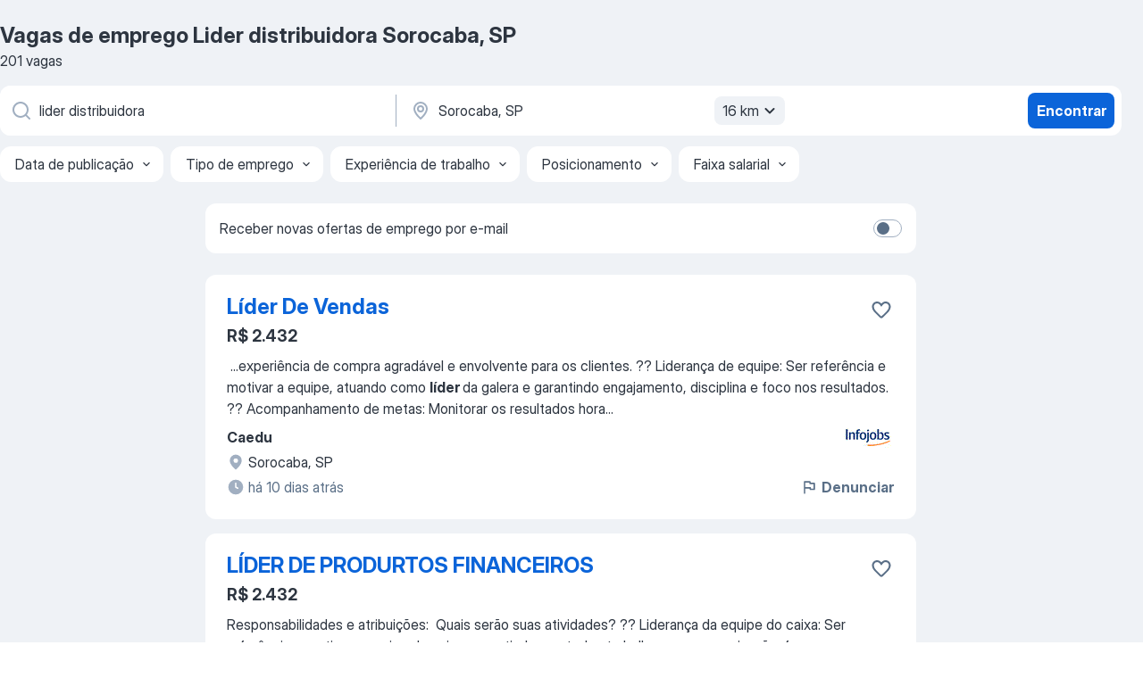

--- FILE ---
content_type: text/html
request_url: https://br.jooble.org/vagas-de-emprego-lider-distribuidora/Sorocaba%2C-SP
body_size: 69318
content:
<!DOCTYPE html><html lang="pt" xmlns="http://www.w3.org/1999/xhtml"><head><meta charset="utf-8"><link data-chunk="app" rel="stylesheet" href="/assets/app.7324e65269e8202330a9.css"><link data-chunk="SERP" rel="stylesheet" href="/assets/SERP.04657a1bc3acf7120258.css"><meta name="viewport" content="width=device-width,initial-scale=1.0,maximum-scale=5" /><meta property="og:site_name" content="Jooble" /><meta property="og:locale" content="pt" /><meta property="og:type" content="website" /><meta name="msvalidate.01" content="4E93DB804C5CCCD5B3AFF7486D4B2757" /><meta name="format-detection" content="telephone=no"><link rel="preconnect" href="https://www.googletagmanager.com" /><link rel="preconnect" href="https://www.google-analytics.com" /><link rel="dns-prefetch" href="https://www.google.com" /><link rel="dns-prefetch" href="https://apis.google.com" /><link rel="dns-prefetch" href="https://connect.facebook.net" /><link rel="dns-prefetch" href="https://www.facebook.com" /><link href="https://data-br.jooble.org/assets/fonts/inter-display.css" rel="stylesheet"><link href="https://data-br.jooble.org/assets/fonts/segoe.css" rel="stylesheet"><link rel="apple-touch-icon" href="/assets/images/favicon/ua/apple-touch-icon.png?v=4" /><link rel="apple-touch-icon" sizes="57x57" href="/assets/images/favicon/ua/apple-touch-icon-57x57.png?v=4" /><link rel="apple-touch-icon" sizes="60x60" href="/assets/images/favicon/ua/apple-touch-icon-60x60.png?v=4" /><link rel="apple-touch-icon" sizes="72x72" href="/assets/images/favicon/ua/apple-touch-icon-72x72.png?v=4" /><link rel="apple-touch-icon" sizes="76x76" href="/assets/images/favicon/ua/apple-touch-icon-76x76.png?v=4" /><link rel="apple-touch-icon" sizes="114x114" href="/assets/images/favicon/ua/apple-touch-icon-114x114.png?v=4" /><link rel="apple-touch-icon" sizes="120x120" href="/assets/images/favicon/ua/apple-touch-icon-120x120.png?v=4" /><link rel="apple-touch-icon" sizes="144x144" href="/assets/images/favicon/ua/apple-touch-icon-144x144.png?v=4" /><link rel="apple-touch-icon" sizes="152x152" href="/assets/images/favicon/ua/apple-touch-icon-152x152.png?v=4" /><link rel="apple-touch-icon" sizes="180x180" href="/assets/images/favicon/ua/apple-touch-icon-180x180.png?v=4" /><link rel="icon" type="image/png" sizes="16x16" href="/assets/images/favicon/ua/favicon-16x16.png?v=4"><link rel="icon" type="image/png" sizes="32x32" href="/assets/images/favicon/ua/favicon-32x32.png?v=4"><link rel="icon" type="image/png" sizes="48x48" href="/assets/images/favicon/ua/android-chrome-48x48.png?v=4"><link rel="icon" type="image/png" sizes="96x96" href="/assets/images/favicon/ua/android-chrome-96x96.png?v=4"><link rel="icon" type="image/png" sizes="144x144" href="/assets/images/favicon/ua/android-chrome-144x144.png?v=4"><link rel="icon" type="image/png" sizes="192x192" href="/assets/images/favicon/ua/android-chrome-192x192.png?v=4"><link rel="icon" type="image/png" sizes="194x194" href="/assets/images/favicon/ua/favicon-194x194.png?v=4"><link rel="icon" type="image/png" sizes="256x256" href="/assets/images/favicon/ua/android-chrome-256x256.png?v=4"><link rel="icon" type="image/png" sizes="384x384" href="/assets/images/favicon/ua/android-chrome-384x384.png?v=4"><link rel="icon" type="image/png" sizes="512x512" href="/assets/images/favicon/ua/android-chrome-512x512.png?v=4"><link rel="shortcut icon" type="image/x-icon" href="/assets/images/favicon/ua/favicon-ua.ico?v=4"><link rel="icon" href="/assets/images/favicon/ua/icon.svg?v=4" sizes="any" type="image/svg+xml"><meta name="msapplication-tooltip" content="Jooble"><meta name="msapplication-config" content="/browserconfig.xml"><meta name="msapplication-TileColor" content="#ffffff"><meta name="msapplication-TileImage" content="/assets/images/favicon/ua/mstile-144x144.png?v=4"><meta name="theme-color" content="#ffffff"><meta name="ir-site-verification-token" content="-1337664224"><script type="text/javascript" charset="utf-8">(function(g,o){g[o]=g[o]||function(){(g[o]['q']=g[o]['q']||[]).push(arguments)},g[o]['t']=1*new Date})(window,'_googCsa'); </script><script>!function(){if('PerformanceLongTaskTiming' in window) {var g=window.__tti={e:[]};g.o = new PerformanceObserver(function(l){g.e = g.e.concat(l.getEntries())});g.o.observe({entryTypes:['longtask']})}}();</script><script>!function(){var e,t,n,i,r={passive:!0,capture:!0},a=new Date,o=function(){i=[],t=-1,e=null,f(addEventListener)},c=function(i,r){e||(e=r,t=i,n=new Date,f(removeEventListener),u())},u=function(){if(t>=0&&t<n-a){var r={entryType:"first-input",name:e.type,target:e.target,cancelable:e.cancelable,startTime:e.timeStamp,processingStart:e.timeStamp+t};i.forEach((function(e){e(r)})),i=[]}},s=function(e){if(e.cancelable){var t=(e.timeStamp>1e12?new Date:performance.now())-e.timeStamp;"pointerdown"==e.type?function(e,t){var n=function(){c(e,t),a()},i=function(){a()},a=function(){removeEventListener("pointerup",n,r),removeEventListener("pointercancel",i,r)};addEventListener("pointerup",n,r),addEventListener("pointercancel",i,r)}(t,e):c(t,e)}},f=function(e){["mousedown","keydown","touchstart","pointerdown"].forEach((function(t){return e(t,s,r)}))},p="hidden"===document.visibilityState?0:1/0;addEventListener("visibilitychange",(function e(t){"hidden"===document.visibilityState&&(p=t.timeStamp,removeEventListener("visibilitychange",e,!0))}),!0);o(),self.webVitals={firstInputPolyfill:function(e){i.push(e),u()},resetFirstInputPolyfill:o,get firstHiddenTime(){return p}}}();</script><title data-rh="true">Vagas de Lider distribuidora em Sorocaba, SP (Urgente!) - 2026 - Jooble</title><link data-rh="true" rel="canonical" href="https://br.jooble.org/vagas-de-emprego-lider-distribuidora/Sorocaba%2C-SP"/><link data-rh="true" hreflang="pt-BR" rel="alternate" href="https://br.jooble.org/vagas-de-emprego-lider-distribuidora/Sorocaba%2C-SP"/><meta data-rh="true" name="keywords" content="Vagas de emprego Lider distribuidora Sorocaba, SP"/><meta data-rh="true" name="description" content="Vagas de emprego novas para Lider distribuidora em Sorocaba, SP. Vagas de período integral, temporário ou meio período. Salário competitivo. E-mail com alerta de vagas. O modo grátis, rápido e eficaz para achar empregos entre 320.000+ vagas de emprego na região de Sorocaba, SP e outras regiões do Brasil."/><meta data-rh="true" property="og:image" content="/assets/images/open_graph/og_image.png"/><meta data-rh="true" property="og:url" content="https://br.jooble.org/vagas-de-emprego-lider-distribuidora/Sorocaba%2C-SP"/><meta data-rh="true" property="og:title" content="Vagas de Lider distribuidora em Sorocaba, SP (Urgente!) - 2026 - Jooble"/><meta data-rh="true" property="og:description" content="Vagas de emprego novas para Lider distribuidora em Sorocaba, SP. Vagas de período integral, temporário ou meio período. Salário competitivo. E-mail com alerta de vagas. O modo grátis, rápido e eficaz para achar empregos entre 320.000+ vagas de emprego na região de Sorocaba, SP e outras regiões do Brasil."/><script data-rh="true" type="application/ld+json">{"@context":"https://schema.org","@type":"BreadcrumbList","itemListElement":[[{"@type":"ListItem","position":1,"item":{"@id":"https://br.jooble.org","name":"Empregos"}},{"@type":"ListItem","position":2,"item":{"@id":"https://br.jooble.org/vagas-de-emprego/Sorocaba%2C-SP","name":"Vagas de emprego Sorocaba, SP"}},{"@type":"ListItem","position":3,"item":{"@id":"https://br.jooble.org/vagas-de-emprego-lider-distribuidora","name":"Lider distribuidora"}},{"@type":"ListItem","position":4,"item":{"name":"Lider distribuidora Sorocaba, SP"}}]]}</script><script data-rh="true" type="application/ld+json">{"@context":"https://schema.org","@type":"ItemList","numberOfItems":201,"itemListElement":[[{"@type":"ListItem","position":1,"url":"https://br.jooble.org/away/-4106940124858475538"},{"@type":"ListItem","position":2,"url":"https://br.jooble.org/away/2625700365796702784"},{"@type":"ListItem","position":3,"url":"https://br.jooble.org/jdp/8866024564988286041"},{"@type":"ListItem","position":4,"url":"https://br.jooble.org/jdp/-5247538053086157435"},{"@type":"ListItem","position":5,"url":"https://br.jooble.org/jdp/-3854091541687582223"},{"@type":"ListItem","position":6,"url":"https://br.jooble.org/jdp/-2644698920436593929"},{"@type":"ListItem","position":7,"url":"https://br.jooble.org/jdp/-3179845484288603650"},{"@type":"ListItem","position":8,"url":"https://br.jooble.org/jdp/9099777854162510969"},{"@type":"ListItem","position":9,"url":"https://br.jooble.org/jdp/6543169067151921119"},{"@type":"ListItem","position":10,"url":"https://br.jooble.org/jdp/-7295242106300908528"},{"@type":"ListItem","position":11,"url":"https://br.jooble.org/jdp/-3599596464765816439"},{"@type":"ListItem","position":12,"url":"https://br.jooble.org/jdp/-5477376148047956427"},{"@type":"ListItem","position":13,"url":"https://br.jooble.org/jdp/-1687699673976185859"},{"@type":"ListItem","position":14,"url":"https://br.jooble.org/jdp/923553218961454236"},{"@type":"ListItem","position":15,"url":"https://br.jooble.org/jdp/1248685856440589770"},{"@type":"ListItem","position":16,"url":"https://br.jooble.org/jdp/6684146513847731806"},{"@type":"ListItem","position":17,"url":"https://br.jooble.org/jdp/-165562217769542216"},{"@type":"ListItem","position":18,"url":"https://br.jooble.org/jdp/751435323282992583"},{"@type":"ListItem","position":19,"url":"https://br.jooble.org/jdp/-177415712494331758"},{"@type":"ListItem","position":20,"url":"https://br.jooble.org/jdp/7349944239088686812"},{"@type":"ListItem","position":21,"url":"https://br.jooble.org/jdp/-4899170150664846043"},{"@type":"ListItem","position":22,"url":"https://br.jooble.org/jdp/-9502929177315625"},{"@type":"ListItem","position":23,"url":"https://br.jooble.org/jdp/5743616078563708147"},{"@type":"ListItem","position":24,"url":"https://br.jooble.org/jdp/3450257642114047373"},{"@type":"ListItem","position":25,"url":"https://br.jooble.org/jdp/-1985787919205455449"},{"@type":"ListItem","position":26,"url":"https://br.jooble.org/jdp/-286373542540309826"},{"@type":"ListItem","position":27,"url":"https://br.jooble.org/jdp/-1456053147727900816"},{"@type":"ListItem","position":28,"url":"https://br.jooble.org/jdp/-3074596510802362342"},{"@type":"ListItem","position":29,"url":"https://br.jooble.org/jdp/5038130907966572079"},{"@type":"ListItem","position":30,"url":"https://br.jooble.org/jdp/6234158883107696371"}]]}</script></head><body ondragstart="return false"><div id="app"><div class="zR2N9v"><div class="_1G2nM4"><div></div><div id="serpContainer" class="_0CG45k"><div class="+MdXgT"><header class="VavEB9"><div class="qD9dwK"><h1 class="_518B8Z">Vagas de emprego Lider distribuidora Sorocaba, SP</h1><div company="p" class="cXVOTD">201 vagas</div></div><div class=""><form class="CXE+FW" data-test-name="_searchForm"><div class="tXoMlu"><div class="kySr3o EIHqTW"><div class="H-KSNn"><div class="Y6LTZC RKazSn"><div class="_0vIToK"><svg class="BC4g2E abyhUO gexuVd kPZVKg"><use xlink:href="/assets/sprite.1oxueCVBzlo-hocQRlhy.svg#icon-magnifier-usage"></use></svg><input id="input_:R55j8h:" class="_2cXMBT aHpE4r _5sX2B+" placeholder="Estou procurando vagas..." type="text" spellcheck="false" name="keyword" autoComplete="off" autoCapitalize="off" data-test-name="_searchFormKeywordInput" aria-label="Especifique que emprego você está procurando" value="lider distribuidora"/></div></div></div></div><div class="kySr3o _9+Weu7"><div class="H-KSNn"><div class="Y6LTZC RKazSn"><div class="_0vIToK"><svg class="BC4g2E abyhUO gexuVd kPZVKg"><use xlink:href="/assets/sprite.1oxueCVBzlo-hocQRlhy.svg#icon-map_marker-usage"></use></svg><input id="tbRegion" class="_2cXMBT aHpE4r _5sX2B+" placeholder="Na região..." type="text" spellcheck="false" name="region" autoComplete="off" autoCapitalize="off" data-test-name="_searchFormRegionInput" aria-label="Indique a cidade na qual está buscando emprego" value="Sorocaba, SP"/></div><div class="hQwOE1"><div class="-xWR9w" data-test-name="_radiusSelect"><button type="button" class="VMdYVt i6dNg1 oUsVL7 -A9fYs mO9zne">16 km<span class="njVmSf"><svg class="KaSFrq JAzKjj GM7Sgs MQl7R9"><use xlink:href="/assets/sprite.1oxueCVBzlo-hocQRlhy.svg#icon-chevron_down-usage"></use></svg></span></button></div></div></div></div></div></div><button type="submit" class="VMdYVt i6dNg1 oUsVL7 xVPKbj ZuTpxY">Encontrar</button></form></div><div class="p7hDF8"><div class="apmZrt" data-test-name="_smartTagsFilter" role="region" aria-label="Filters"><button type="button" class="wYznI5"><span class="_1apRDx">Data de publicação</span><svg class="KaSFrq DuJhnH GM7Sgs _398Jb4"><use xlink:href="/assets/sprite.1oxueCVBzlo-hocQRlhy.svg#icon-chevron_down-usage"></use></svg></button><button type="button" class="wYznI5"><span class="_1apRDx">Tipo de emprego</span><svg class="KaSFrq DuJhnH GM7Sgs _398Jb4"><use xlink:href="/assets/sprite.1oxueCVBzlo-hocQRlhy.svg#icon-chevron_down-usage"></use></svg></button><button type="button" class="wYznI5"><span class="_1apRDx">Experiência de trabalho</span><svg class="KaSFrq DuJhnH GM7Sgs _398Jb4"><use xlink:href="/assets/sprite.1oxueCVBzlo-hocQRlhy.svg#icon-chevron_down-usage"></use></svg></button><button type="button" class="wYznI5"><span class="_1apRDx">Posicionamento</span><svg class="KaSFrq DuJhnH GM7Sgs _398Jb4"><use xlink:href="/assets/sprite.1oxueCVBzlo-hocQRlhy.svg#icon-chevron_down-usage"></use></svg></button><button type="button" class="wYznI5"><span class="_1apRDx">Faixa salarial</span><svg class="KaSFrq DuJhnH GM7Sgs _398Jb4"><use xlink:href="/assets/sprite.1oxueCVBzlo-hocQRlhy.svg#icon-chevron_down-usage"></use></svg></button></div></div></header><div class="y+s7YY"><div class="Amjssv"><main class="toVmC+" role="main"><div class="NeCPdn" id="topBarContainer"><div class="dKIuea"><div class="pfddcp xPgV1+"><div class="Z7rxKJ"><span class="ahUpuK">Receber novas ofertas de emprego por e-mail</span><div class="rV3P9b H6hBvI RDT4pD seXaaO"><input id="SubscriptionSwitcher" type="checkbox" tabindex="-1" aria-label="SubscriptionSwitcher"/><label for="SubscriptionSwitcher" tabindex="0" role="switch" aria-checked="false" data-focus-target="SubscriptionSwitcher"><span data-switch="pill" data-caption="false"><span data-switch="round"></span></span></label></div></div></div></div></div><div class="bXbgrv" id="serpContent"><div><div class="infinite-scroll-component__outerdiv"><div class="infinite-scroll-component ZbPfXY _serpContentBlock" style="height:auto;overflow:auto;-webkit-overflow-scrolling:touch"><div><ul class="kiBEcn"><li></li><li><div id="-4106940124858475538" data-test-name="_jobCard" class="+n4WEb rHG1ci"><div class="_9q4Aij"><h2 class="jA9gFS dUatPc"><a class="_8w9Ce2 tUC4Fj _6i4Nb0 wtCvxI job_card_link" target="_blank" rel="noopener nofollow" href="https://br.jooble.org/away/-4106940124858475538">Líder De Vendas</a></h2><div class="_5A-eEY"><div class="Bdpujj"><button type="button" class="ZapzXe _9WpygY XEfYdx JFkX+L vMdXr7 RNbuqd" data-test-name="jobFavoritesButton__-4106940124858475538" aria-label="Salvar a vaga nos favoritos"><span class="H2e2t1 +gVFyQ"><svg class="KaSFrq JAzKjj _0ng4na"><use xlink:href="/assets/sprite.1oxueCVBzlo-hocQRlhy.svg#icon-heart_outline-usage"></use></svg></span></button></div></div></div><div><div class="QZH8mt"><p class="b97WnG">R$ 2.432</p><div class="GEyos4">&nbsp;...<span>experiência de compra agradável e envolvente para os clientes. 
?? Liderança de equipe: 
 Ser referência e motivar a equipe, atuando como </span><b>líder </b><span>da galera e garantindo engajamento, disciplina e foco nos resultados. 
?? Acompanhamento de metas: 
 Monitorar os resultados hora</span>...&nbsp;</div><div class="rvi8+s"></div></div><div class="L4BhzZ wrapper__new_tags_design bLrJMm"><div class="j+648w"><button type="button" class="ZapzXe _9WpygY JFkX+L vMdXr7 _9ofHq7" data-test-name="_reportJobButtonSerp"><span class="H2e2t1 w87w0E"><svg class="KaSFrq xY3sEm _0ng4na cS9jE1"><use xlink:href="/assets/sprite.1oxueCVBzlo-hocQRlhy.svg#icon-flag-usage"></use></svg></span>Denunciar</button><img src="/css/images/plogo/2.gif" class="yUFQEM" aria-hidden="true" alt="dteCompanyLogo"/></div><div class="E6E0jY"><div class="pXyhD4 VeoRvG"><div class="heru4z"><p class="z6WlhX" data-test-name="_companyName">Caedu</p></div></div><div class="blapLw gj1vO6 fhg31q nxYYVJ" tabindex="-1"><svg class="BC4g2E c6AqqO gexuVd kE3ssB DlQ0Ty icon_gray_soft mdorqd"><use xlink:href="/assets/sprite.1oxueCVBzlo-hocQRlhy.svg#icon-map_marker_filled-usage"></use></svg><div class="caption NTRJBV">Sorocaba, SP</div></div><div class="blapLw gj1vO6 fhg31q fGYTou"><svg class="BC4g2E c6AqqO gexuVd kE3ssB DlQ0Ty icon_gray_soft jjtReA"><use xlink:href="/assets/sprite.1oxueCVBzlo-hocQRlhy.svg#icon-clock_filled-usage"></use></svg><div class="caption Vk-5Da">há 10 dias atrás</div></div></div></div></div></div></li><li><div id="2625700365796702784" data-test-name="_jobCard" class="+n4WEb rHG1ci"><div class="_9q4Aij"><h2 class="jA9gFS dUatPc"><a class="_8w9Ce2 tUC4Fj _6i4Nb0 wtCvxI job_card_link" target="_blank" rel="noopener nofollow" href="https://br.jooble.org/away/2625700365796702784">LÍDER DE PRODURTOS FINANCEIROS</a></h2><div class="_5A-eEY"><div class="Bdpujj"><button type="button" class="ZapzXe _9WpygY XEfYdx JFkX+L vMdXr7 RNbuqd" data-test-name="jobFavoritesButton__2625700365796702784" aria-label="Salvar a vaga nos favoritos"><span class="H2e2t1 +gVFyQ"><svg class="KaSFrq JAzKjj _0ng4na"><use xlink:href="/assets/sprite.1oxueCVBzlo-hocQRlhy.svg#icon-heart_outline-usage"></use></svg></span></button></div></div></div><div><div class="QZH8mt"><p class="b97WnG">R$ 2.432</p><div class="GEyos4">Responsabilidades e atribuições: 
 Quais serão suas atividades?
?? Liderança da equipe do caixa: 
 Ser referência e motivar a equipe do caixa, garantindo que todos trabalhem com organização, foco e engajamento. 
?? Garantia de resultados hora a hora: 
 Acompanhar os...</div><div class="rvi8+s"></div></div><div class="L4BhzZ wrapper__new_tags_design bLrJMm"><div class="j+648w"><button type="button" class="ZapzXe _9WpygY JFkX+L vMdXr7 _9ofHq7" data-test-name="_reportJobButtonSerp"><span class="H2e2t1 w87w0E"><svg class="KaSFrq xY3sEm _0ng4na cS9jE1"><use xlink:href="/assets/sprite.1oxueCVBzlo-hocQRlhy.svg#icon-flag-usage"></use></svg></span>Denunciar</button><img src="/css/images/plogo/2.gif" class="yUFQEM" aria-hidden="true" alt="dteCompanyLogo"/></div><div class="E6E0jY"><div class="pXyhD4 VeoRvG"><div class="heru4z"><p class="z6WlhX" data-test-name="_companyName">Caedu</p></div></div><div class="blapLw gj1vO6 fhg31q nxYYVJ" tabindex="-1"><svg class="BC4g2E c6AqqO gexuVd kE3ssB DlQ0Ty icon_gray_soft mdorqd"><use xlink:href="/assets/sprite.1oxueCVBzlo-hocQRlhy.svg#icon-map_marker_filled-usage"></use></svg><div class="caption NTRJBV">Sorocaba, SP</div></div><div class="blapLw gj1vO6 fhg31q fGYTou"><svg class="BC4g2E c6AqqO gexuVd kE3ssB DlQ0Ty icon_gray_soft jjtReA"><use xlink:href="/assets/sprite.1oxueCVBzlo-hocQRlhy.svg#icon-clock_filled-usage"></use></svg><div class="caption Vk-5Da">há 10 dias atrás</div></div></div></div></div></div></li><li><div id="8866024564988286041" data-test-name="_jobCard" class="+n4WEb rHG1ci"><div class="_9q4Aij"><h2 class="jA9gFS dUatPc"><a class="_8w9Ce2 tUC4Fj _6i4Nb0 wtCvxI job_card_link" target="_blank" href="https://br.jooble.org/jdp/8866024564988286041">Líder de Setor</a></h2><div class="_5A-eEY"><div class="Bdpujj"><button type="button" class="ZapzXe _9WpygY XEfYdx JFkX+L vMdXr7 RNbuqd" data-test-name="jobFavoritesButton__8866024564988286041" aria-label="Salvar a vaga nos favoritos"><span class="H2e2t1 +gVFyQ"><svg class="KaSFrq JAzKjj _0ng4na"><use xlink:href="/assets/sprite.1oxueCVBzlo-hocQRlhy.svg#icon-heart_outline-usage"></use></svg></span></button></div></div></div><div><div class="QZH8mt"><div class="GEyos4"> Descrição 

 Local de trabalho:  Sorocaba, SP 
 Regime de contratação de tipo:  Efetivo – CLT 
 Jornada:  Período Integral 
 Área e especialização profissional:  Logística - Transporte 
 Nível hierárquico:  Encarregado 
  Requisitos  
  Escolaridade Mínima: Curso...</div><div class="rvi8+s"></div></div><div class="L4BhzZ wrapper__new_tags_design bLrJMm"><div class="j+648w"><button type="button" class="ZapzXe _9WpygY JFkX+L vMdXr7 _9ofHq7" data-test-name="_reportJobButtonSerp"><span class="H2e2t1 w87w0E"><svg class="KaSFrq xY3sEm _0ng4na cS9jE1"><use xlink:href="/assets/sprite.1oxueCVBzlo-hocQRlhy.svg#icon-flag-usage"></use></svg></span>Denunciar</button></div><div class="E6E0jY"><div class="pXyhD4 VeoRvG"><div class="heru4z"><p class="z6WlhX" data-test-name="_companyName">Betel Temporários e Terceirizados Eireli.</p></div></div><div class="blapLw gj1vO6 fhg31q nxYYVJ" tabindex="-1"><svg class="BC4g2E c6AqqO gexuVd kE3ssB DlQ0Ty icon_gray_soft mdorqd"><use xlink:href="/assets/sprite.1oxueCVBzlo-hocQRlhy.svg#icon-map_marker_filled-usage"></use></svg><div class="caption NTRJBV">Sorocaba, SP</div></div><div class="blapLw gj1vO6 fhg31q fGYTou"><svg class="BC4g2E c6AqqO gexuVd kE3ssB DlQ0Ty icon_gray_soft jjtReA"><use xlink:href="/assets/sprite.1oxueCVBzlo-hocQRlhy.svg#icon-clock_filled-usage"></use></svg><div class="caption Vk-5Da">há 5 dias atrás</div></div></div></div></div></div></li><li><div id="-5247538053086157435" data-test-name="_jobCard" class="+n4WEb rHG1ci"><div class="_9q4Aij"><h2 class="jA9gFS dUatPc"><a class="_8w9Ce2 tUC4Fj _6i4Nb0 wtCvxI job_card_link" target="_blank" href="https://br.jooble.org/jdp/-5247538053086157435">Vigilante - Líder - SP</a></h2><div class="_5A-eEY"><div class="Bdpujj"><button type="button" class="ZapzXe _9WpygY XEfYdx JFkX+L vMdXr7 RNbuqd" data-test-name="jobFavoritesButton__-5247538053086157435" aria-label="Salvar a vaga nos favoritos"><span class="H2e2t1 +gVFyQ"><svg class="KaSFrq JAzKjj _0ng4na"><use xlink:href="/assets/sprite.1oxueCVBzlo-hocQRlhy.svg#icon-heart_outline-usage"></use></svg></span></button></div></div></div><div><div class="QZH8mt"><p class="b97WnG">$ 39 por dia</p><div class="GEyos4">&nbsp;...<span>VIGILANTE CONDUTOR </span><b>LÍDER </b><span>Condomínio. Sorocaba/SP Estamos em busca de um Vigilante Condutor Líder para atuar em condomínio, com foco em segurança patrimonial, liderança de equipe e apoio operacional. Principais Atividades Liderar e orientar a equipe de vigilantes, garantindo</span>...&nbsp;</div><div class="rvi8+s"></div></div><div class="L4BhzZ wrapper__new_tags_design bLrJMm"><div class="j+648w"><button type="button" class="ZapzXe _9WpygY JFkX+L vMdXr7 _9ofHq7" data-test-name="_reportJobButtonSerp"><span class="H2e2t1 w87w0E"><svg class="KaSFrq xY3sEm _0ng4na cS9jE1"><use xlink:href="/assets/sprite.1oxueCVBzlo-hocQRlhy.svg#icon-flag-usage"></use></svg></span>Denunciar</button></div><div class="E6E0jY"><div class="pXyhD4 VeoRvG"><div class="heru4z"><p class="z6WlhX" data-test-name="_companyName">Grupo Souza Lima</p></div></div><div class="blapLw gj1vO6 fhg31q nxYYVJ" tabindex="-1"><svg class="BC4g2E c6AqqO gexuVd kE3ssB DlQ0Ty icon_gray_soft mdorqd"><use xlink:href="/assets/sprite.1oxueCVBzlo-hocQRlhy.svg#icon-map_marker_filled-usage"></use></svg><div class="caption NTRJBV">Sorocaba, SP</div></div><div class="blapLw gj1vO6 fhg31q fGYTou"><svg class="BC4g2E c6AqqO gexuVd kE3ssB DlQ0Ty icon_gray_soft jjtReA"><use xlink:href="/assets/sprite.1oxueCVBzlo-hocQRlhy.svg#icon-clock_filled-usage"></use></svg><div class="caption Vk-5Da">há 1 dia atrás</div></div></div></div></div></div></li><li><div id="-3854091541687582223" data-test-name="_jobCard" class="+n4WEb rHG1ci"><div class="_9q4Aij"><h2 class="jA9gFS dUatPc"><a class="_8w9Ce2 tUC4Fj _6i4Nb0 wtCvxI job_card_link" target="_blank" href="https://br.jooble.org/jdp/-3854091541687582223">Lider de Produção - SP</a></h2><div class="_5A-eEY"><div class="Bdpujj"><button type="button" class="ZapzXe _9WpygY XEfYdx JFkX+L vMdXr7 RNbuqd" data-test-name="jobFavoritesButton__-3854091541687582223" aria-label="Salvar a vaga nos favoritos"><span class="H2e2t1 +gVFyQ"><svg class="KaSFrq JAzKjj _0ng4na"><use xlink:href="/assets/sprite.1oxueCVBzlo-hocQRlhy.svg#icon-heart_outline-usage"></use></svg></span></button></div></div></div><div><div class="QZH8mt"><div class="GEyos4"> Experiência com liderança. 
 Formação Acadêmica: 
 Não informado 
 Salário: 
 A combinar 
 Cargo: 
 Chefe ou supervisor de produção 
 Empresa: 
 Gms serviços mão de obra temporária 
 Locação de mão-de-obra temporária. 
 Ramo: 
 Recursos Humanos/ Recrutamento...</div><div class="rvi8+s"></div></div><div class="L4BhzZ wrapper__new_tags_design bLrJMm"><div class="j+648w"><button type="button" class="ZapzXe _9WpygY JFkX+L vMdXr7 _9ofHq7" data-test-name="_reportJobButtonSerp"><span class="H2e2t1 w87w0E"><svg class="KaSFrq xY3sEm _0ng4na cS9jE1"><use xlink:href="/assets/sprite.1oxueCVBzlo-hocQRlhy.svg#icon-flag-usage"></use></svg></span>Denunciar</button></div><div class="E6E0jY"><div class="pXyhD4 VeoRvG"><div class="heru4z"><p class="z6WlhX" data-test-name="_companyName">Gms serviços mão de obra temporária</p></div></div><div class="blapLw gj1vO6 fhg31q nxYYVJ" tabindex="-1"><svg class="BC4g2E c6AqqO gexuVd kE3ssB DlQ0Ty icon_gray_soft mdorqd"><use xlink:href="/assets/sprite.1oxueCVBzlo-hocQRlhy.svg#icon-map_marker_filled-usage"></use></svg><div class="caption NTRJBV">Sorocaba, SP</div></div><div class="blapLw gj1vO6 fhg31q fGYTou"><svg class="BC4g2E c6AqqO gexuVd kE3ssB DlQ0Ty icon_gray_soft jjtReA"><use xlink:href="/assets/sprite.1oxueCVBzlo-hocQRlhy.svg#icon-clock_filled-usage"></use></svg><div class="caption Vk-5Da">há 1 dia atrás</div></div></div></div></div></div></li><li><div id="-2644698920436593929" data-test-name="_jobCard" class="+n4WEb rHG1ci"><div class="_9q4Aij"><h2 class="jA9gFS dUatPc"><a class="_8w9Ce2 tUC4Fj _6i4Nb0 wtCvxI job_card_link" target="_blank" href="https://br.jooble.org/jdp/-2644698920436593929">Lider de Produção - SP</a></h2><div class="_5A-eEY"><div class="Bdpujj"><button type="button" class="ZapzXe _9WpygY XEfYdx JFkX+L vMdXr7 RNbuqd" data-test-name="jobFavoritesButton__-2644698920436593929" aria-label="Salvar a vaga nos favoritos"><span class="H2e2t1 +gVFyQ"><svg class="KaSFrq JAzKjj _0ng4na"><use xlink:href="/assets/sprite.1oxueCVBzlo-hocQRlhy.svg#icon-heart_outline-usage"></use></svg></span></button></div></div></div><div><div class="QZH8mt"><div class="GEyos4">&nbsp;...<span>manipulador de materiais, prensas diversas, entre outros quando necessário. Preenche planilhas e faz relatórios de controles diversos. Será </span><b>líder </b><span>de equipes com 3 a 6 pessoas conforme o turno. 
 Formação Acadêmica: 
 Não informado 
 Salário: 
 A combinar 
 Cargo: 
 Chefe</span>...&nbsp;</div><div class="rvi8+s"></div></div><div class="L4BhzZ wrapper__new_tags_design bLrJMm"><div class="j+648w"><button type="button" class="ZapzXe _9WpygY JFkX+L vMdXr7 _9ofHq7" data-test-name="_reportJobButtonSerp"><span class="H2e2t1 w87w0E"><svg class="KaSFrq xY3sEm _0ng4na cS9jE1"><use xlink:href="/assets/sprite.1oxueCVBzlo-hocQRlhy.svg#icon-flag-usage"></use></svg></span>Denunciar</button></div><div class="E6E0jY"><div class="pXyhD4 VeoRvG"><div class="heru4z"><p class="z6WlhX" data-test-name="_companyName">Betel serviços</p></div></div><div class="blapLw gj1vO6 fhg31q nxYYVJ" tabindex="-1"><svg class="BC4g2E c6AqqO gexuVd kE3ssB DlQ0Ty icon_gray_soft mdorqd"><use xlink:href="/assets/sprite.1oxueCVBzlo-hocQRlhy.svg#icon-map_marker_filled-usage"></use></svg><div class="caption NTRJBV">Sorocaba, SP</div></div><div class="blapLw gj1vO6 fhg31q fGYTou"><svg class="BC4g2E c6AqqO gexuVd kE3ssB DlQ0Ty icon_gray_soft jjtReA"><use xlink:href="/assets/sprite.1oxueCVBzlo-hocQRlhy.svg#icon-clock_filled-usage"></use></svg><div class="caption Vk-5Da">há 1 dia atrás</div></div></div></div></div></div></li><li><div id="-3179845484288603650" data-test-name="_jobCard" class="+n4WEb rHG1ci"><div class="_9q4Aij"><h2 class="jA9gFS dUatPc"><a class="_8w9Ce2 tUC4Fj _6i4Nb0 wtCvxI job_card_link" target="_blank" href="https://br.jooble.org/jdp/-3179845484288603650">LIDER DE PRODUÇÃO</a></h2><div class="_5A-eEY"><div class="Bdpujj"><button type="button" class="ZapzXe _9WpygY XEfYdx JFkX+L vMdXr7 RNbuqd" data-test-name="jobFavoritesButton__-3179845484288603650" aria-label="Salvar a vaga nos favoritos"><span class="H2e2t1 +gVFyQ"><svg class="KaSFrq JAzKjj _0ng4na"><use xlink:href="/assets/sprite.1oxueCVBzlo-hocQRlhy.svg#icon-heart_outline-usage"></use></svg></span></button></div></div></div><div><div class="QZH8mt"><div class="GEyos4"> Descrição 

 Local de trabalho:  Sorocaba, SP 
 Regime de contratação de tipo:  Efetivo – CLT 
 Jornada:  Período Integral 
 Área e especialização profissional:  Industrial, Produção, Fábrica - Produção 
 Nível hierárquico:  Operacional 
  Requisitos  
  Escolaridade...</div><div class="rvi8+s"></div></div><div class="L4BhzZ wrapper__new_tags_design bLrJMm"><div class="j+648w"><button type="button" class="ZapzXe _9WpygY JFkX+L vMdXr7 _9ofHq7" data-test-name="_reportJobButtonSerp"><span class="H2e2t1 w87w0E"><svg class="KaSFrq xY3sEm _0ng4na cS9jE1"><use xlink:href="/assets/sprite.1oxueCVBzlo-hocQRlhy.svg#icon-flag-usage"></use></svg></span>Denunciar</button></div><div class="E6E0jY"><div class="pXyhD4 VeoRvG"><div class="heru4z"><p class="z6WlhX" data-test-name="_companyName">Betel Temporários e Terceirizados Eireli.</p></div></div><div class="blapLw gj1vO6 fhg31q nxYYVJ" tabindex="-1"><svg class="BC4g2E c6AqqO gexuVd kE3ssB DlQ0Ty icon_gray_soft mdorqd"><use xlink:href="/assets/sprite.1oxueCVBzlo-hocQRlhy.svg#icon-map_marker_filled-usage"></use></svg><div class="caption NTRJBV">Sorocaba, SP</div></div><div class="blapLw gj1vO6 fhg31q fGYTou"><svg class="BC4g2E c6AqqO gexuVd kE3ssB DlQ0Ty icon_gray_soft jjtReA"><use xlink:href="/assets/sprite.1oxueCVBzlo-hocQRlhy.svg#icon-clock_filled-usage"></use></svg><div class="caption Vk-5Da">há 19 dias atrás</div></div></div></div></div></div></li><li><div class="li6YgU" style="--ew-button-color:#F7F6F2;--ew-button-background-color:#014EFE"></div></li><li></li><li><div id="9099777854162510969" data-test-name="_jobCard" class="+n4WEb rHG1ci"><div class="_9q4Aij"><h2 class="jA9gFS dUatPc"><a class="_8w9Ce2 tUC4Fj _6i4Nb0 wtCvxI job_card_link" target="_blank" href="https://br.jooble.org/jdp/9099777854162510969">VIGILANTE - LÍDER - SOROCABA</a></h2><div class="_5A-eEY"><div class="Bdpujj"><button type="button" class="ZapzXe _9WpygY XEfYdx JFkX+L vMdXr7 RNbuqd" data-test-name="jobFavoritesButton__9099777854162510969" aria-label="Salvar a vaga nos favoritos"><span class="H2e2t1 +gVFyQ"><svg class="KaSFrq JAzKjj _0ng4na"><use xlink:href="/assets/sprite.1oxueCVBzlo-hocQRlhy.svg#icon-heart_outline-usage"></use></svg></span></button></div></div></div><div><div class="QZH8mt"><p class="b97WnG">R$ 2.148,21</p><div class="GEyos4"> Descrição 

 Local de trabalho:  Sorocaba, SP 
 Regime de contratação de tipo:  Efetivo – CLT 
 Jornada:  Período Integral 
 Área e especialização profissional:  Segurança - Segurança Patrimonial 
 Nível hierárquico:  Operacional 
 VALORIZADO 
 Tempo de experiência...</div><div class="rvi8+s"></div></div><div class="L4BhzZ wrapper__new_tags_design bLrJMm"><div class="j+648w"><button type="button" class="ZapzXe _9WpygY JFkX+L vMdXr7 _9ofHq7" data-test-name="_reportJobButtonSerp"><span class="H2e2t1 w87w0E"><svg class="KaSFrq xY3sEm _0ng4na cS9jE1"><use xlink:href="/assets/sprite.1oxueCVBzlo-hocQRlhy.svg#icon-flag-usage"></use></svg></span>Denunciar</button></div><div class="E6E0jY"><div class="pXyhD4 VeoRvG"><div class="heru4z"><p class="z6WlhX" data-test-name="_companyName">GRUPO SOUZA LIMA</p></div></div><div class="blapLw gj1vO6 fhg31q nxYYVJ" tabindex="-1"><svg class="BC4g2E c6AqqO gexuVd kE3ssB DlQ0Ty icon_gray_soft mdorqd"><use xlink:href="/assets/sprite.1oxueCVBzlo-hocQRlhy.svg#icon-map_marker_filled-usage"></use></svg><div class="caption NTRJBV">Sorocaba, SP</div></div><div class="blapLw gj1vO6 fhg31q fGYTou"><svg class="BC4g2E c6AqqO gexuVd kE3ssB DlQ0Ty icon_gray_soft jjtReA"><use xlink:href="/assets/sprite.1oxueCVBzlo-hocQRlhy.svg#icon-clock_filled-usage"></use></svg><div class="caption Vk-5Da">há 10 dias atrás</div></div></div></div></div></div></li><li><div id="6543169067151921119" data-test-name="_jobCard" class="+n4WEb rHG1ci"><div class="_9q4Aij"><h2 class="jA9gFS dUatPc"><a class="_8w9Ce2 tUC4Fj _6i4Nb0 wtCvxI job_card_link" target="_blank" href="https://br.jooble.org/jdp/6543169067151921119">Líder de Limpeza</a></h2><div class="_5A-eEY"><div class="Bdpujj"><button type="button" class="ZapzXe _9WpygY XEfYdx JFkX+L vMdXr7 RNbuqd" data-test-name="jobFavoritesButton__6543169067151921119" aria-label="Salvar a vaga nos favoritos"><span class="H2e2t1 +gVFyQ"><svg class="KaSFrq JAzKjj _0ng4na"><use xlink:href="/assets/sprite.1oxueCVBzlo-hocQRlhy.svg#icon-heart_outline-usage"></use></svg></span></button></div></div></div><div><div class="QZH8mt"><p class="b97WnG">R$ 2.470</p><div class="GEyos4"> Descrição 

 Local de trabalho:  Sorocaba, SP 
 Regime de contratação de tipo:  Efetivo – CLT 
 Jornada:  Período Integral 
 Área e especialização profissional:  Serviços Gerais - Limpeza 
 Nível hierárquico:  Encarregado 
  Requisitos  
  Escolaridade Mínima: ...</div><div class="rvi8+s"></div></div><div class="L4BhzZ wrapper__new_tags_design bLrJMm"><div class="j+648w"><button type="button" class="ZapzXe _9WpygY JFkX+L vMdXr7 _9ofHq7" data-test-name="_reportJobButtonSerp"><span class="H2e2t1 w87w0E"><svg class="KaSFrq xY3sEm _0ng4na cS9jE1"><use xlink:href="/assets/sprite.1oxueCVBzlo-hocQRlhy.svg#icon-flag-usage"></use></svg></span>Denunciar</button></div><div class="E6E0jY"><div class="pXyhD4 VeoRvG"><div class="heru4z"><p class="z6WlhX" data-test-name="_companyName">Betel Temporários e Terceirizados Eireli.</p></div></div><div class="blapLw gj1vO6 fhg31q nxYYVJ" tabindex="-1"><svg class="BC4g2E c6AqqO gexuVd kE3ssB DlQ0Ty icon_gray_soft mdorqd"><use xlink:href="/assets/sprite.1oxueCVBzlo-hocQRlhy.svg#icon-map_marker_filled-usage"></use></svg><div class="caption NTRJBV">Sorocaba, SP</div></div><div class="blapLw gj1vO6 fhg31q fGYTou"><svg class="BC4g2E c6AqqO gexuVd kE3ssB DlQ0Ty icon_gray_soft jjtReA"><use xlink:href="/assets/sprite.1oxueCVBzlo-hocQRlhy.svg#icon-clock_filled-usage"></use></svg><div class="caption Vk-5Da">1 há um mês atrás</div></div></div></div></div></div></li><li><div id="-7295242106300908528" data-test-name="_jobCard" class="+n4WEb rHG1ci"><div class="_9q4Aij"><h2 class="jA9gFS dUatPc"><a class="_8w9Ce2 tUC4Fj _6i4Nb0 wtCvxI job_card_link" target="_blank" href="https://br.jooble.org/jdp/-7295242106300908528">LÍDER DE CARTÃO - SOROCABA/SP</a></h2><div class="_5A-eEY"><div class="Bdpujj"><button type="button" class="ZapzXe _9WpygY XEfYdx JFkX+L vMdXr7 RNbuqd" data-test-name="jobFavoritesButton__-7295242106300908528" aria-label="Salvar a vaga nos favoritos"><span class="H2e2t1 +gVFyQ"><svg class="KaSFrq JAzKjj _0ng4na"><use xlink:href="/assets/sprite.1oxueCVBzlo-hocQRlhy.svg#icon-heart_outline-usage"></use></svg></span></button></div></div></div><div><div class="QZH8mt"><div class="GEyos4"> Descrição 

 Local de trabalho:  Sorocaba, SP 
 Regime de contratação de tipo:  Efetivo – CLT 
 Jornada:  Período Integral 
 Área e especialização profissional:  Comercial, Vendas - Atendimento 
 Nível hierárquico:  Operacional   
 Requisitos  
  Escolaridade Mínima...</div><div class="rvi8+s"></div></div><div class="L4BhzZ wrapper__new_tags_design bLrJMm"><div class="j+648w"><button type="button" class="ZapzXe _9WpygY JFkX+L vMdXr7 _9ofHq7" data-test-name="_reportJobButtonSerp"><span class="H2e2t1 w87w0E"><svg class="KaSFrq xY3sEm _0ng4na cS9jE1"><use xlink:href="/assets/sprite.1oxueCVBzlo-hocQRlhy.svg#icon-flag-usage"></use></svg></span>Denunciar</button></div><div class="E6E0jY"><div class="pXyhD4 VeoRvG"><div class="heru4z"><p class="z6WlhX" data-test-name="_companyName">Lojas Torra</p></div></div><div class="blapLw gj1vO6 fhg31q nxYYVJ" tabindex="-1"><svg class="BC4g2E c6AqqO gexuVd kE3ssB DlQ0Ty icon_gray_soft mdorqd"><use xlink:href="/assets/sprite.1oxueCVBzlo-hocQRlhy.svg#icon-map_marker_filled-usage"></use></svg><div class="caption NTRJBV">Sorocaba, SP</div></div><div class="blapLw gj1vO6 fhg31q fGYTou"><svg class="BC4g2E c6AqqO gexuVd kE3ssB DlQ0Ty icon_gray_soft jjtReA"><use xlink:href="/assets/sprite.1oxueCVBzlo-hocQRlhy.svg#icon-clock_filled-usage"></use></svg><div class="caption Vk-5Da">há 10 dias atrás</div></div></div></div></div></div></li><li><div id="-3599596464765816439" data-test-name="_jobCard" class="+n4WEb rHG1ci"><div class="_9q4Aij"><h2 class="jA9gFS dUatPc"><a class="_8w9Ce2 tUC4Fj _6i4Nb0 wtCvxI job_card_link" target="_blank" href="https://br.jooble.org/jdp/-3599596464765816439">Líder Refrigeração</a></h2><div class="_5A-eEY"><div class="Bdpujj"><button type="button" class="ZapzXe _9WpygY XEfYdx JFkX+L vMdXr7 RNbuqd" data-test-name="jobFavoritesButton__-3599596464765816439" aria-label="Salvar a vaga nos favoritos"><span class="H2e2t1 +gVFyQ"><svg class="KaSFrq JAzKjj _0ng4na"><use xlink:href="/assets/sprite.1oxueCVBzlo-hocQRlhy.svg#icon-heart_outline-usage"></use></svg></span></button></div></div></div><div><div class="QZH8mt"><p class="b97WnG">R$ 3.000</p><div class="GEyos4"><span> Descrição 

 Local de trabalho:  Sorocaba, SP 
 Regime de contratação de tipo:  Efetivo – CLT 
 Jornada:  Período Integral 
 Nível hierárquico:  Supervisor 
  Requisitos  
  Escolaridade Mínima: Curso Técnico 
  Benefícios adicionais 
</span></div><div class="rvi8+s"></div></div><div class="L4BhzZ wrapper__new_tags_design bLrJMm"><div class="j+648w"><button type="button" class="ZapzXe _9WpygY JFkX+L vMdXr7 _9ofHq7" data-test-name="_reportJobButtonSerp"><span class="H2e2t1 w87w0E"><svg class="KaSFrq xY3sEm _0ng4na cS9jE1"><use xlink:href="/assets/sprite.1oxueCVBzlo-hocQRlhy.svg#icon-flag-usage"></use></svg></span>Denunciar</button></div><div class="E6E0jY"><div class="pXyhD4 VeoRvG"><div class="heru4z"><p class="z6WlhX" data-test-name="_companyName">Brasanitas</p></div></div><div class="blapLw gj1vO6 fhg31q nxYYVJ" tabindex="-1"><svg class="BC4g2E c6AqqO gexuVd kE3ssB DlQ0Ty icon_gray_soft mdorqd"><use xlink:href="/assets/sprite.1oxueCVBzlo-hocQRlhy.svg#icon-map_marker_filled-usage"></use></svg><div class="caption NTRJBV">Sorocaba, SP</div></div><div class="blapLw gj1vO6 fhg31q fGYTou"><svg class="BC4g2E c6AqqO gexuVd kE3ssB DlQ0Ty icon_gray_soft jjtReA"><use xlink:href="/assets/sprite.1oxueCVBzlo-hocQRlhy.svg#icon-clock_filled-usage"></use></svg><div class="caption Vk-5Da"> Há 2 meses atrás</div></div></div></div></div></div></li><li><div id="-5477376148047956427" data-test-name="_jobCard" class="+n4WEb rHG1ci"><div class="_9q4Aij"><h2 class="jA9gFS dUatPc"><a class="_8w9Ce2 tUC4Fj _6i4Nb0 wtCvxI job_card_link" target="_blank" href="https://br.jooble.org/jdp/-5477376148047956427">Lider de Limpeza</a></h2><div class="_5A-eEY"><div class="Bdpujj"><button type="button" class="ZapzXe _9WpygY XEfYdx JFkX+L vMdXr7 RNbuqd" data-test-name="jobFavoritesButton__-5477376148047956427" aria-label="Salvar a vaga nos favoritos"><span class="H2e2t1 +gVFyQ"><svg class="KaSFrq JAzKjj _0ng4na"><use xlink:href="/assets/sprite.1oxueCVBzlo-hocQRlhy.svg#icon-heart_outline-usage"></use></svg></span></button></div></div></div><div><div class="QZH8mt"><div class="GEyos4"><span> Descrição 

 Local de trabalho:  Sorocaba, SP 
 Regime de contratação de tipo:  Efetivo – CLT 
 Jornada:  Período Integral 
 Nível hierárquico:  Operacional   
 Requisitos  
  Escolaridade Mínima: Ensino Fundamental (1º grau)
  Benefícios adicionais 
</span></div><div class="rvi8+s"></div></div><div class="L4BhzZ wrapper__new_tags_design bLrJMm"><div class="j+648w"><button type="button" class="ZapzXe _9WpygY JFkX+L vMdXr7 _9ofHq7" data-test-name="_reportJobButtonSerp"><span class="H2e2t1 w87w0E"><svg class="KaSFrq xY3sEm _0ng4na cS9jE1"><use xlink:href="/assets/sprite.1oxueCVBzlo-hocQRlhy.svg#icon-flag-usage"></use></svg></span>Denunciar</button></div><div class="E6E0jY"><div class="pXyhD4 VeoRvG"><div class="heru4z"><p class="z6WlhX" data-test-name="_companyName">Sapore</p></div></div><div class="blapLw gj1vO6 fhg31q nxYYVJ" tabindex="-1"><svg class="BC4g2E c6AqqO gexuVd kE3ssB DlQ0Ty icon_gray_soft mdorqd"><use xlink:href="/assets/sprite.1oxueCVBzlo-hocQRlhy.svg#icon-map_marker_filled-usage"></use></svg><div class="caption NTRJBV">Sorocaba, SP</div></div><div class="blapLw gj1vO6 fhg31q fGYTou"><svg class="BC4g2E c6AqqO gexuVd kE3ssB DlQ0Ty icon_gray_soft jjtReA"><use xlink:href="/assets/sprite.1oxueCVBzlo-hocQRlhy.svg#icon-clock_filled-usage"></use></svg><div class="caption Vk-5Da"> Há 2 meses atrás</div></div></div></div></div></div></li><li><div id="-1687699673976185859" data-test-name="_jobCard" class="+n4WEb rHG1ci"><div class="_9q4Aij"><h2 class="jA9gFS dUatPc"><a class="_8w9Ce2 tUC4Fj _6i4Nb0 wtCvxI job_card_link" target="_blank" href="https://br.jooble.org/jdp/-1687699673976185859">Líder de Prevenção de Perdas - Sorocaba (561107)</a></h2><div class="_5A-eEY"><div class="Bdpujj"><button type="button" class="ZapzXe _9WpygY XEfYdx JFkX+L vMdXr7 RNbuqd" data-test-name="jobFavoritesButton__-1687699673976185859" aria-label="Salvar a vaga nos favoritos"><span class="H2e2t1 +gVFyQ"><svg class="KaSFrq JAzKjj _0ng4na"><use xlink:href="/assets/sprite.1oxueCVBzlo-hocQRlhy.svg#icon-heart_outline-usage"></use></svg></span></button></div></div></div><div><div class="QZH8mt"><div class="GEyos4">&nbsp;...<span>para essa operação gigantesca, e cumprir com o nosso propósito:  Alimentar Sonhos e Vidas!

 Responsabilidades e atribuições 

 </span><b>Líder </b><span>de Prevenção de Perdas (Chefe de Seção): 
 Supervisionar a equipe de prevenção de perdas, implementando estratégias para reduzir quebras</span>...&nbsp;</div><div class="rvi8+s"></div></div><div class="L4BhzZ wrapper__new_tags_design bLrJMm"><div class="j+648w"><button type="button" class="ZapzXe _9WpygY JFkX+L vMdXr7 _9ofHq7" data-test-name="_reportJobButtonSerp"><span class="H2e2t1 w87w0E"><svg class="KaSFrq xY3sEm _0ng4na cS9jE1"><use xlink:href="/assets/sprite.1oxueCVBzlo-hocQRlhy.svg#icon-flag-usage"></use></svg></span>Denunciar</button></div><div class="E6E0jY"><div class="pXyhD4 VeoRvG"><div class="heru4z"><p class="z6WlhX" data-test-name="_companyName">GPA</p></div></div><div class="blapLw gj1vO6 fhg31q nxYYVJ" tabindex="-1"><svg class="BC4g2E c6AqqO gexuVd kE3ssB DlQ0Ty icon_gray_soft mdorqd"><use xlink:href="/assets/sprite.1oxueCVBzlo-hocQRlhy.svg#icon-map_marker_filled-usage"></use></svg><div class="caption NTRJBV">Sorocaba, SP</div></div><div class="blapLw gj1vO6 fhg31q fGYTou"><svg class="BC4g2E c6AqqO gexuVd kE3ssB DlQ0Ty icon_gray_soft jjtReA"><use xlink:href="/assets/sprite.1oxueCVBzlo-hocQRlhy.svg#icon-clock_filled-usage"></use></svg><div class="caption Vk-5Da">há 3 dias atrás</div></div></div></div></div></div></li><li><div id="923553218961454236" data-test-name="_jobCard" class="+n4WEb rHG1ci"><div class="_9q4Aij"><h2 class="jA9gFS dUatPc"><a class="_8w9Ce2 tUC4Fj _6i4Nb0 wtCvxI job_card_link" target="_blank" href="https://br.jooble.org/jdp/923553218961454236">LIDER DE LIMPEZA (SOROCABA)</a></h2><div class="_5A-eEY"><div class="Bdpujj"><button type="button" class="ZapzXe _9WpygY XEfYdx JFkX+L vMdXr7 RNbuqd" data-test-name="jobFavoritesButton__923553218961454236" aria-label="Salvar a vaga nos favoritos"><span class="H2e2t1 +gVFyQ"><svg class="KaSFrq JAzKjj _0ng4na"><use xlink:href="/assets/sprite.1oxueCVBzlo-hocQRlhy.svg#icon-heart_outline-usage"></use></svg></span></button></div></div></div><div><div class="QZH8mt"><p class="b97WnG">R$ 2.200 a R$ 2.560,9 mensal</p><div class="GEyos4"> Descrição 

 Local de trabalho:  Sorocaba, SP 
 Regime de contratação de tipo:  Efetivo – CLT 
 Jornada:  Período Integral 
 Nível hierárquico:  Encarregado 
 VALORIZADO 
 Tempo de experiência:  Menos de 1 ano 
  Requisitos  
  Escolaridade Mínima: Ensino Médio...</div><div class="rvi8+s"></div></div><div class="L4BhzZ wrapper__new_tags_design bLrJMm"><div class="j+648w"><button type="button" class="ZapzXe _9WpygY JFkX+L vMdXr7 _9ofHq7" data-test-name="_reportJobButtonSerp"><span class="H2e2t1 w87w0E"><svg class="KaSFrq xY3sEm _0ng4na cS9jE1"><use xlink:href="/assets/sprite.1oxueCVBzlo-hocQRlhy.svg#icon-flag-usage"></use></svg></span>Denunciar</button></div><div class="E6E0jY"><div class="pXyhD4 VeoRvG"><div class="heru4z"><p class="z6WlhX" data-test-name="_companyName">Adilis Trade Marketing</p></div></div><div class="blapLw gj1vO6 fhg31q nxYYVJ" tabindex="-1"><svg class="BC4g2E c6AqqO gexuVd kE3ssB DlQ0Ty icon_gray_soft mdorqd"><use xlink:href="/assets/sprite.1oxueCVBzlo-hocQRlhy.svg#icon-map_marker_filled-usage"></use></svg><div class="caption NTRJBV">Sorocaba, SP</div></div><div class="blapLw gj1vO6 fhg31q fGYTou"><svg class="BC4g2E c6AqqO gexuVd kE3ssB DlQ0Ty icon_gray_soft jjtReA"><use xlink:href="/assets/sprite.1oxueCVBzlo-hocQRlhy.svg#icon-clock_filled-usage"></use></svg><div class="caption Vk-5Da"> Há 2 meses atrás</div></div></div></div></div></div></li><li><div id="1248685856440589770" data-test-name="_jobCard" class="+n4WEb rHG1ci"><div class="_9q4Aij"><h2 class="jA9gFS dUatPc"><a class="_8w9Ce2 tUC4Fj _6i4Nb0 wtCvxI job_card_link" target="_blank" href="https://br.jooble.org/jdp/1248685856440589770">Líder de Logística - Sorocaba</a></h2><div class="_5A-eEY"><div class="Bdpujj"><button type="button" class="ZapzXe _9WpygY XEfYdx JFkX+L vMdXr7 RNbuqd" data-test-name="jobFavoritesButton__1248685856440589770" aria-label="Salvar a vaga nos favoritos"><span class="H2e2t1 +gVFyQ"><svg class="KaSFrq JAzKjj _0ng4na"><use xlink:href="/assets/sprite.1oxueCVBzlo-hocQRlhy.svg#icon-heart_outline-usage"></use></svg></span></button></div></div></div><div><div class="QZH8mt"><div class="GEyos4"> Descrição 

~ Local de trabalho:  Sorocaba, SP 
~ Regime de contratação de tipo:  Efetivo – CLT 
~ Jornada:  Parcial noites 
~ Nível hierárquico:  Encarregado  VALORIZADO  Tempo de experiência:  Entre 1 e 3 anos  HABILIDADES 
~#Gestãodepessoas #Líderança  

 
...</div><div class="rvi8+s"></div></div><div class="L4BhzZ wrapper__new_tags_design bLrJMm"><div class="j+648w"><button type="button" class="ZapzXe _9WpygY JFkX+L vMdXr7 _9ofHq7" data-test-name="_reportJobButtonSerp"><span class="H2e2t1 w87w0E"><svg class="KaSFrq xY3sEm _0ng4na cS9jE1"><use xlink:href="/assets/sprite.1oxueCVBzlo-hocQRlhy.svg#icon-flag-usage"></use></svg></span>Denunciar</button></div><div class="E6E0jY"><div class="pXyhD4 VeoRvG"><div class="heru4z"><p class="z6WlhX" data-test-name="_companyName">ADECCO</p></div></div><div class="blapLw gj1vO6 fhg31q nxYYVJ" tabindex="-1"><svg class="BC4g2E c6AqqO gexuVd kE3ssB DlQ0Ty icon_gray_soft mdorqd"><use xlink:href="/assets/sprite.1oxueCVBzlo-hocQRlhy.svg#icon-map_marker_filled-usage"></use></svg><div class="caption NTRJBV">Sorocaba, SP</div></div><div class="blapLw gj1vO6 fhg31q fGYTou"><svg class="BC4g2E c6AqqO gexuVd kE3ssB DlQ0Ty icon_gray_soft jjtReA"><use xlink:href="/assets/sprite.1oxueCVBzlo-hocQRlhy.svg#icon-clock_filled-usage"></use></svg><div class="caption Vk-5Da"> Há 2 meses atrás</div></div></div></div></div></div></li><li><div id="6684146513847731806" data-test-name="_jobCard" class="+n4WEb rHG1ci"><div class="_9q4Aij"><h2 class="jA9gFS dUatPc"><a class="_8w9Ce2 tUC4Fj _6i4Nb0 wtCvxI job_card_link" target="_blank" href="https://br.jooble.org/jdp/6684146513847731806">LÍDER BAZAR - CARREFOUR SONIA MARIA</a></h2><div class="_5A-eEY"><div class="Bdpujj"><button type="button" class="ZapzXe _9WpygY XEfYdx JFkX+L vMdXr7 RNbuqd" data-test-name="jobFavoritesButton__6684146513847731806" aria-label="Salvar a vaga nos favoritos"><span class="H2e2t1 +gVFyQ"><svg class="KaSFrq JAzKjj _0ng4na"><use xlink:href="/assets/sprite.1oxueCVBzlo-hocQRlhy.svg#icon-heart_outline-usage"></use></svg></span></button></div></div></div><div><div class="QZH8mt"><div class="GEyos4"> Descrição 

 Local de trabalho:  Sorocaba, SP 
 Regime de contratação de tipo:  Efetivo – CLT 
 Jornada:  Período Integral 
 Área e especialização profissional:  Comercial, Vendas - Atendimento 
 Nível hierárquico:  Gerente 
  Requisitos  
  Escolaridade Mínima...</div><div class="rvi8+s"></div></div><div class="L4BhzZ wrapper__new_tags_design bLrJMm"><div class="j+648w"><button type="button" class="ZapzXe _9WpygY JFkX+L vMdXr7 _9ofHq7" data-test-name="_reportJobButtonSerp"><span class="H2e2t1 w87w0E"><svg class="KaSFrq xY3sEm _0ng4na cS9jE1"><use xlink:href="/assets/sprite.1oxueCVBzlo-hocQRlhy.svg#icon-flag-usage"></use></svg></span>Denunciar</button></div><div class="E6E0jY"><div class="pXyhD4 VeoRvG"><div class="heru4z"><p class="z6WlhX" data-test-name="_companyName">CARREFOUR &amp; SAM&#x27;S</p></div></div><div class="blapLw gj1vO6 fhg31q nxYYVJ" tabindex="-1"><svg class="BC4g2E c6AqqO gexuVd kE3ssB DlQ0Ty icon_gray_soft mdorqd"><use xlink:href="/assets/sprite.1oxueCVBzlo-hocQRlhy.svg#icon-map_marker_filled-usage"></use></svg><div class="caption NTRJBV">Sorocaba, SP</div></div><div class="blapLw gj1vO6 fhg31q fGYTou"><svg class="BC4g2E c6AqqO gexuVd kE3ssB DlQ0Ty icon_gray_soft jjtReA"><use xlink:href="/assets/sprite.1oxueCVBzlo-hocQRlhy.svg#icon-clock_filled-usage"></use></svg><div class="caption Vk-5Da">há 26 dias atrás</div></div></div></div></div></div></li><li><div id="-165562217769542216" data-test-name="_jobCard" class="+n4WEb rHG1ci"><div class="_9q4Aij"><h2 class="jA9gFS dUatPc"><a class="_8w9Ce2 tUC4Fj _6i4Nb0 wtCvxI job_card_link" target="_blank" href="https://br.jooble.org/jdp/-165562217769542216">Líder de Mercearia - Sorocaba (559311)</a></h2><div class="_5A-eEY"><div class="Bdpujj"><button type="button" class="ZapzXe _9WpygY XEfYdx JFkX+L vMdXr7 RNbuqd" data-test-name="jobFavoritesButton__-165562217769542216" aria-label="Salvar a vaga nos favoritos"><span class="H2e2t1 +gVFyQ"><svg class="KaSFrq JAzKjj _0ng4na"><use xlink:href="/assets/sprite.1oxueCVBzlo-hocQRlhy.svg#icon-heart_outline-usage"></use></svg></span></button></div></div></div><div><div class="QZH8mt"><div class="GEyos4">&nbsp;...<span>contribuir para essa operação gigantesca, e cumprir com o nosso propósito:  Alimentar Sonhos e Vidas!  Responsabilidades e atribuições  </span><b>Líder </b><span>Mercearia (Chefe de Seção): 
 Supervisionar a equipe do setor de mercearia, garantindo o abastecimento, organização e reposição de</span>...&nbsp;</div><div class="rvi8+s"></div></div><div class="L4BhzZ wrapper__new_tags_design bLrJMm"><div class="j+648w"><button type="button" class="ZapzXe _9WpygY JFkX+L vMdXr7 _9ofHq7" data-test-name="_reportJobButtonSerp"><span class="H2e2t1 w87w0E"><svg class="KaSFrq xY3sEm _0ng4na cS9jE1"><use xlink:href="/assets/sprite.1oxueCVBzlo-hocQRlhy.svg#icon-flag-usage"></use></svg></span>Denunciar</button></div><div class="E6E0jY"><div class="pXyhD4 VeoRvG"><div class="heru4z"><p class="z6WlhX" data-test-name="_companyName">GPA</p></div></div><div class="blapLw gj1vO6 fhg31q nxYYVJ" tabindex="-1"><svg class="BC4g2E c6AqqO gexuVd kE3ssB DlQ0Ty icon_gray_soft mdorqd"><use xlink:href="/assets/sprite.1oxueCVBzlo-hocQRlhy.svg#icon-map_marker_filled-usage"></use></svg><div class="caption NTRJBV">Sorocaba, SP</div></div><div class="blapLw gj1vO6 fhg31q fGYTou"><svg class="BC4g2E c6AqqO gexuVd kE3ssB DlQ0Ty icon_gray_soft jjtReA"><use xlink:href="/assets/sprite.1oxueCVBzlo-hocQRlhy.svg#icon-clock_filled-usage"></use></svg><div class="caption Vk-5Da">há 9 dias atrás</div></div></div></div></div></div></li><li><div id="751435323282992583" data-test-name="_jobCard" class="+n4WEb rHG1ci"><div class="_9q4Aij"><h2 class="jA9gFS dUatPc"><a class="_8w9Ce2 tUC4Fj _6i4Nb0 wtCvxI job_card_link" target="_blank" href="https://br.jooble.org/jdp/751435323282992583">Líder de Obras</a></h2><div class="_5A-eEY"><div class="Bdpujj"><button type="button" class="ZapzXe _9WpygY XEfYdx JFkX+L vMdXr7 RNbuqd" data-test-name="jobFavoritesButton__751435323282992583" aria-label="Salvar a vaga nos favoritos"><span class="H2e2t1 +gVFyQ"><svg class="KaSFrq JAzKjj _0ng4na"><use xlink:href="/assets/sprite.1oxueCVBzlo-hocQRlhy.svg#icon-heart_outline-usage"></use></svg></span></button></div></div></div><div><div class="QZH8mt"><div class="GEyos4"> Descrição 

 Local de trabalho:  Sorocaba, SP 
 Regime de contratação de tipo:  Efetivo – CLT 
 Jornada:  Período Integral 
 Nível hierárquico:  Encarregado  VALORIZADO  Tempo de experiência:  Entre 1 e 3 anos  
 Requisitos  
  Escolaridade Mínima: Ensino Superior...</div><div class="rvi8+s"></div></div><div class="L4BhzZ wrapper__new_tags_design bLrJMm"><div class="j+648w"><button type="button" class="ZapzXe _9WpygY JFkX+L vMdXr7 _9ofHq7" data-test-name="_reportJobButtonSerp"><span class="H2e2t1 w87w0E"><svg class="KaSFrq xY3sEm _0ng4na cS9jE1"><use xlink:href="/assets/sprite.1oxueCVBzlo-hocQRlhy.svg#icon-flag-usage"></use></svg></span>Denunciar</button></div><div class="E6E0jY"><div class="pXyhD4 VeoRvG"><div class="heru4z"><p class="z6WlhX" data-test-name="_companyName">LUANDRE SERVICOS TEMPORARIOS LTDA. (C-I)</p></div></div><div class="blapLw gj1vO6 fhg31q nxYYVJ" tabindex="-1"><svg class="BC4g2E c6AqqO gexuVd kE3ssB DlQ0Ty icon_gray_soft mdorqd"><use xlink:href="/assets/sprite.1oxueCVBzlo-hocQRlhy.svg#icon-map_marker_filled-usage"></use></svg><div class="caption NTRJBV">Sorocaba, SP</div></div><div class="blapLw gj1vO6 fhg31q fGYTou"><svg class="BC4g2E c6AqqO gexuVd kE3ssB DlQ0Ty icon_gray_soft jjtReA"><use xlink:href="/assets/sprite.1oxueCVBzlo-hocQRlhy.svg#icon-clock_filled-usage"></use></svg><div class="caption Vk-5Da"> Há 2 meses atrás</div></div></div></div></div></div></li><li><div id="-177415712494331758" data-test-name="_jobCard" class="+n4WEb rHG1ci"><div class="_9q4Aij"><h2 class="jA9gFS dUatPc"><a class="_8w9Ce2 tUC4Fj _6i4Nb0 wtCvxI job_card_link" target="_blank" href="https://br.jooble.org/jdp/-177415712494331758">Lider de produção</a></h2><div class="_5A-eEY"><div class="Bdpujj"><button type="button" class="ZapzXe _9WpygY XEfYdx JFkX+L vMdXr7 RNbuqd" data-test-name="jobFavoritesButton__-177415712494331758" aria-label="Salvar a vaga nos favoritos"><span class="H2e2t1 +gVFyQ"><svg class="KaSFrq JAzKjj _0ng4na"><use xlink:href="/assets/sprite.1oxueCVBzlo-hocQRlhy.svg#icon-heart_outline-usage"></use></svg></span></button></div></div></div><div><div class="QZH8mt"><div class="GEyos4">-  Supervisionar as atividades diárias do setor de usinagem. 
-  Garantir o cumprimento dos cronogramas de produção e metas de produtividade. 
- Liderar, orientar e desenvolver a equipe de operadores e ajustadores. 
- Acompanhar o controle dimensional e visual das peças...</div><div class="rvi8+s"></div></div><div class="L4BhzZ wrapper__new_tags_design bLrJMm"><div class="j+648w"><button type="button" class="ZapzXe _9WpygY JFkX+L vMdXr7 _9ofHq7" data-test-name="_reportJobButtonSerp"><span class="H2e2t1 w87w0E"><svg class="KaSFrq xY3sEm _0ng4na cS9jE1"><use xlink:href="/assets/sprite.1oxueCVBzlo-hocQRlhy.svg#icon-flag-usage"></use></svg></span>Denunciar</button></div><div class="E6E0jY"><div class="pXyhD4 VeoRvG"><div class="heru4z"><p class="z6WlhX" data-test-name="_companyName">Qualy Humanas Recursos Humanos</p></div></div><div class="blapLw gj1vO6 fhg31q nxYYVJ" tabindex="-1"><svg class="BC4g2E c6AqqO gexuVd kE3ssB DlQ0Ty icon_gray_soft mdorqd"><use xlink:href="/assets/sprite.1oxueCVBzlo-hocQRlhy.svg#icon-map_marker_filled-usage"></use></svg><div class="caption NTRJBV">Sorocaba, SP</div></div><div class="blapLw gj1vO6 fhg31q fGYTou"><svg class="BC4g2E c6AqqO gexuVd kE3ssB DlQ0Ty icon_gray_soft jjtReA"><use xlink:href="/assets/sprite.1oxueCVBzlo-hocQRlhy.svg#icon-clock_filled-usage"></use></svg><div class="caption Vk-5Da"> Há 2 meses atrás</div></div></div></div></div></div></li><li><div id="7349944239088686812" data-test-name="_jobCard" class="+n4WEb rHG1ci"><div class="_9q4Aij"><h2 class="jA9gFS dUatPc"><a class="_8w9Ce2 tUC4Fj _6i4Nb0 wtCvxI job_card_link" target="_blank" href="https://br.jooble.org/jdp/7349944239088686812">Lider de Logística</a></h2><div class="_5A-eEY"><div class="Bdpujj"><button type="button" class="ZapzXe _9WpygY XEfYdx JFkX+L vMdXr7 RNbuqd" data-test-name="jobFavoritesButton__7349944239088686812" aria-label="Salvar a vaga nos favoritos"><span class="H2e2t1 +gVFyQ"><svg class="KaSFrq JAzKjj _0ng4na"><use xlink:href="/assets/sprite.1oxueCVBzlo-hocQRlhy.svg#icon-heart_outline-usage"></use></svg></span></button></div></div></div><div><div class="QZH8mt"><div class="GEyos4"> Será responsável por coordenar e garantir a execução eficiente das operações do armazém, supervisionando uma equipe de aproximadamente 6 colaboradores. 
 Atua no planejamento, organização e acompanhamento dos processos de entrada, estocagem, endereçamento, separação e...</div><div class="rvi8+s"></div></div><div class="L4BhzZ wrapper__new_tags_design bLrJMm"><div class="j+648w"><button type="button" class="ZapzXe _9WpygY JFkX+L vMdXr7 _9ofHq7" data-test-name="_reportJobButtonSerp"><span class="H2e2t1 w87w0E"><svg class="KaSFrq xY3sEm _0ng4na cS9jE1"><use xlink:href="/assets/sprite.1oxueCVBzlo-hocQRlhy.svg#icon-flag-usage"></use></svg></span>Denunciar</button></div><div class="E6E0jY"><div class="pXyhD4 VeoRvG"><div class="heru4z"><p class="z6WlhX" data-test-name="_companyName">Qualy Humanas Recursos Humanos</p></div></div><div class="blapLw gj1vO6 fhg31q nxYYVJ" tabindex="-1"><svg class="BC4g2E c6AqqO gexuVd kE3ssB DlQ0Ty icon_gray_soft mdorqd"><use xlink:href="/assets/sprite.1oxueCVBzlo-hocQRlhy.svg#icon-map_marker_filled-usage"></use></svg><div class="caption NTRJBV">Sorocaba, SP</div></div><div class="blapLw gj1vO6 fhg31q fGYTou"><svg class="BC4g2E c6AqqO gexuVd kE3ssB DlQ0Ty icon_gray_soft jjtReA"><use xlink:href="/assets/sprite.1oxueCVBzlo-hocQRlhy.svg#icon-clock_filled-usage"></use></svg><div class="caption Vk-5Da">1 há um mês atrás</div></div></div></div></div></div></li><li><div id="-4899170150664846043" data-test-name="_jobCard" class="+n4WEb rHG1ci"><div class="_9q4Aij"><h2 class="jA9gFS dUatPc"><a class="_8w9Ce2 tUC4Fj _6i4Nb0 wtCvxI job_card_link" target="_blank" href="https://br.jooble.org/jdp/-4899170150664846043">Líder de Perecíveis - Loja Sorocaba</a></h2><div class="_5A-eEY"><div class="Bdpujj"><button type="button" class="ZapzXe _9WpygY XEfYdx JFkX+L vMdXr7 RNbuqd" data-test-name="jobFavoritesButton__-4899170150664846043" aria-label="Salvar a vaga nos favoritos"><span class="H2e2t1 +gVFyQ"><svg class="KaSFrq JAzKjj _0ng4na"><use xlink:href="/assets/sprite.1oxueCVBzlo-hocQRlhy.svg#icon-heart_outline-usage"></use></svg></span></button></div></div></div><div><div class="QZH8mt"><div class="GEyos4"> Descrição 

 Local de trabalho:  Sorocaba, SP 
 Regime de contratação de tipo:  Efetivo – CLT 
 Jornada:  Período Integral 
 Área e especialização profissional:  Comercial, Vendas - Atendimento 
 Nível hierárquico:  Operacional 
  Requisitos  
  Escolaridade Mínima...</div><div class="rvi8+s"></div></div><div class="L4BhzZ wrapper__new_tags_design bLrJMm"><div class="j+648w"><button type="button" class="ZapzXe _9WpygY JFkX+L vMdXr7 _9ofHq7" data-test-name="_reportJobButtonSerp"><span class="H2e2t1 w87w0E"><svg class="KaSFrq xY3sEm _0ng4na cS9jE1"><use xlink:href="/assets/sprite.1oxueCVBzlo-hocQRlhy.svg#icon-flag-usage"></use></svg></span>Denunciar</button></div><div class="E6E0jY"><div class="pXyhD4 VeoRvG"><div class="heru4z"><p class="z6WlhX" data-test-name="_companyName">COMERCIAL ESPERANCA</p></div></div><div class="blapLw gj1vO6 fhg31q nxYYVJ" tabindex="-1"><svg class="BC4g2E c6AqqO gexuVd kE3ssB DlQ0Ty icon_gray_soft mdorqd"><use xlink:href="/assets/sprite.1oxueCVBzlo-hocQRlhy.svg#icon-map_marker_filled-usage"></use></svg><div class="caption NTRJBV">Sorocaba, SP</div></div><div class="blapLw gj1vO6 fhg31q fGYTou"><svg class="BC4g2E c6AqqO gexuVd kE3ssB DlQ0Ty icon_gray_soft jjtReA"><use xlink:href="/assets/sprite.1oxueCVBzlo-hocQRlhy.svg#icon-clock_filled-usage"></use></svg><div class="caption Vk-5Da">1 há um mês atrás</div></div></div></div></div></div></li><li><div id="-9502929177315625" data-test-name="_jobCard" class="+n4WEb rHG1ci"><div class="_9q4Aij"><h2 class="jA9gFS dUatPc"><a class="_8w9Ce2 tUC4Fj _6i4Nb0 wtCvxI job_card_link" target="_blank" href="https://br.jooble.org/jdp/-9502929177315625">Líder de Produção - Acabamento</a></h2><div class="_5A-eEY"><div class="Bdpujj"><button type="button" class="ZapzXe _9WpygY XEfYdx JFkX+L vMdXr7 RNbuqd" data-test-name="jobFavoritesButton__-9502929177315625" aria-label="Salvar a vaga nos favoritos"><span class="H2e2t1 +gVFyQ"><svg class="KaSFrq JAzKjj _0ng4na"><use xlink:href="/assets/sprite.1oxueCVBzlo-hocQRlhy.svg#icon-heart_outline-usage"></use></svg></span></button></div></div></div><div><div class="QZH8mt"><div class="GEyos4"><span>Confecção de roupas femininas  admite profissional para atuar como </span><b>Líder </b><span>de Produção - Acabamento.</span></div><div class="rvi8+s"></div></div><div class="L4BhzZ wrapper__new_tags_design bLrJMm"><div class="j+648w"><button type="button" class="ZapzXe _9WpygY JFkX+L vMdXr7 _9ofHq7" data-test-name="_reportJobButtonSerp"><span class="H2e2t1 w87w0E"><svg class="KaSFrq xY3sEm _0ng4na cS9jE1"><use xlink:href="/assets/sprite.1oxueCVBzlo-hocQRlhy.svg#icon-flag-usage"></use></svg></span>Denunciar</button></div><div class="E6E0jY"><div class="blapLw gj1vO6 fhg31q nxYYVJ" tabindex="-1"><svg class="BC4g2E c6AqqO gexuVd kE3ssB DlQ0Ty icon_gray_soft mdorqd"><use xlink:href="/assets/sprite.1oxueCVBzlo-hocQRlhy.svg#icon-map_marker_filled-usage"></use></svg><div class="caption NTRJBV">Sorocaba, SP</div></div><div class="blapLw gj1vO6 fhg31q fGYTou"><svg class="BC4g2E c6AqqO gexuVd kE3ssB DlQ0Ty icon_gray_soft jjtReA"><use xlink:href="/assets/sprite.1oxueCVBzlo-hocQRlhy.svg#icon-clock_filled-usage"></use></svg><div class="caption Vk-5Da">1 há um mês atrás</div></div></div></div></div></div></li><li><div id="5743616078563708147" data-test-name="_jobCard" class="+n4WEb rHG1ci"><div class="_9q4Aij"><h2 class="jA9gFS dUatPc"><a class="_8w9Ce2 tUC4Fj _6i4Nb0 wtCvxI job_card_link" target="_blank" href="https://br.jooble.org/jdp/5743616078563708147">Líder de Produção - Costura</a></h2><div class="_5A-eEY"><div class="Bdpujj"><button type="button" class="ZapzXe _9WpygY XEfYdx JFkX+L vMdXr7 RNbuqd" data-test-name="jobFavoritesButton__5743616078563708147" aria-label="Salvar a vaga nos favoritos"><span class="H2e2t1 +gVFyQ"><svg class="KaSFrq JAzKjj _0ng4na"><use xlink:href="/assets/sprite.1oxueCVBzlo-hocQRlhy.svg#icon-heart_outline-usage"></use></svg></span></button></div></div></div><div><div class="QZH8mt"><div class="GEyos4"><span>Confecção de roupas femininas  admite profissional para atuar como </span><b>Líder </b><span>de Produção - Costura.</span></div><div class="rvi8+s"></div></div><div class="L4BhzZ wrapper__new_tags_design bLrJMm"><div class="j+648w"><button type="button" class="ZapzXe _9WpygY JFkX+L vMdXr7 _9ofHq7" data-test-name="_reportJobButtonSerp"><span class="H2e2t1 w87w0E"><svg class="KaSFrq xY3sEm _0ng4na cS9jE1"><use xlink:href="/assets/sprite.1oxueCVBzlo-hocQRlhy.svg#icon-flag-usage"></use></svg></span>Denunciar</button></div><div class="E6E0jY"><div class="blapLw gj1vO6 fhg31q nxYYVJ" tabindex="-1"><svg class="BC4g2E c6AqqO gexuVd kE3ssB DlQ0Ty icon_gray_soft mdorqd"><use xlink:href="/assets/sprite.1oxueCVBzlo-hocQRlhy.svg#icon-map_marker_filled-usage"></use></svg><div class="caption NTRJBV">Sorocaba, SP</div></div><div class="blapLw gj1vO6 fhg31q fGYTou"><svg class="BC4g2E c6AqqO gexuVd kE3ssB DlQ0Ty icon_gray_soft jjtReA"><use xlink:href="/assets/sprite.1oxueCVBzlo-hocQRlhy.svg#icon-clock_filled-usage"></use></svg><div class="caption Vk-5Da">1 há um mês atrás</div></div></div></div></div></div></li><li><div id="3450257642114047373" data-test-name="_jobCard" class="+n4WEb rHG1ci"><div class="_9q4Aij"><h2 class="jA9gFS dUatPc"><a class="_8w9Ce2 tUC4Fj _6i4Nb0 wtCvxI job_card_link" target="_blank" href="https://br.jooble.org/jdp/3450257642114047373">Líder de Setor - ATACADÃO</a></h2><div class="_5A-eEY"><div class="Bdpujj"><button type="button" class="ZapzXe _9WpygY XEfYdx JFkX+L vMdXr7 RNbuqd" data-test-name="jobFavoritesButton__3450257642114047373" aria-label="Salvar a vaga nos favoritos"><span class="H2e2t1 +gVFyQ"><svg class="KaSFrq JAzKjj _0ng4na"><use xlink:href="/assets/sprite.1oxueCVBzlo-hocQRlhy.svg#icon-heart_outline-usage"></use></svg></span></button></div></div></div><div><div class="QZH8mt"><div class="GEyos4"> Descrição 

 Local de trabalho:  Sorocaba, SP 
 Regime de contratação de tipo:  Efetivo – CLT 
 Jornada:  Período Integral 
 Área e especialização profissional:  Comercial, Vendas - Lojas / Shopping 
 Nível hierárquico:  Operacional  VALORIZADO  Tempo de experiência...</div><div class="rvi8+s"></div></div><div class="L4BhzZ wrapper__new_tags_design bLrJMm"><div class="j+648w"><button type="button" class="ZapzXe _9WpygY JFkX+L vMdXr7 _9ofHq7" data-test-name="_reportJobButtonSerp"><span class="H2e2t1 w87w0E"><svg class="KaSFrq xY3sEm _0ng4na cS9jE1"><use xlink:href="/assets/sprite.1oxueCVBzlo-hocQRlhy.svg#icon-flag-usage"></use></svg></span>Denunciar</button></div><div class="E6E0jY"><div class="pXyhD4 VeoRvG"><div class="heru4z"><p class="z6WlhX" data-test-name="_companyName">ATACADÃO</p></div></div><div class="blapLw gj1vO6 fhg31q nxYYVJ" tabindex="-1"><svg class="BC4g2E c6AqqO gexuVd kE3ssB DlQ0Ty icon_gray_soft mdorqd"><use xlink:href="/assets/sprite.1oxueCVBzlo-hocQRlhy.svg#icon-map_marker_filled-usage"></use></svg><div class="caption NTRJBV">Sorocaba, SP</div></div><div class="blapLw gj1vO6 fhg31q fGYTou"><svg class="BC4g2E c6AqqO gexuVd kE3ssB DlQ0Ty icon_gray_soft jjtReA"><use xlink:href="/assets/sprite.1oxueCVBzlo-hocQRlhy.svg#icon-clock_filled-usage"></use></svg><div class="caption Vk-5Da"> Há 2 meses atrás</div></div></div></div></div></div></li><li><div id="-1985787919205455449" data-test-name="_jobCard" class="+n4WEb rHG1ci"><div class="_9q4Aij"><h2 class="jA9gFS dUatPc"><a class="_8w9Ce2 tUC4Fj _6i4Nb0 wtCvxI job_card_link" target="_blank" href="https://br.jooble.org/jdp/-1985787919205455449">Líder Operações Transporte</a></h2><div class="_5A-eEY"><div class="Bdpujj"><button type="button" class="ZapzXe _9WpygY XEfYdx JFkX+L vMdXr7 RNbuqd" data-test-name="jobFavoritesButton__-1985787919205455449" aria-label="Salvar a vaga nos favoritos"><span class="H2e2t1 +gVFyQ"><svg class="KaSFrq JAzKjj _0ng4na"><use xlink:href="/assets/sprite.1oxueCVBzlo-hocQRlhy.svg#icon-heart_outline-usage"></use></svg></span></button></div></div></div><div><div class="QZH8mt"><p class="b97WnG">R$ 4.301</p><div class="GEyos4"> Descrição 

 Local de trabalho:  Sorocaba, SP 
 Regime de contratação de tipo:  Efetivo – CLT 
 Jornada:  Período Integral 
 Área e especialização profissional:  Marketing - Marketing 
 Nível hierárquico:  Encarregado  VALORIZADO  Tempo de experiência:  Entre 1 e...</div><div class="rvi8+s"></div></div><div class="L4BhzZ wrapper__new_tags_design bLrJMm"><div class="j+648w"><button type="button" class="ZapzXe _9WpygY JFkX+L vMdXr7 _9ofHq7" data-test-name="_reportJobButtonSerp"><span class="H2e2t1 w87w0E"><svg class="KaSFrq xY3sEm _0ng4na cS9jE1"><use xlink:href="/assets/sprite.1oxueCVBzlo-hocQRlhy.svg#icon-flag-usage"></use></svg></span>Denunciar</button></div><div class="E6E0jY"><div class="pXyhD4 VeoRvG"><div class="heru4z"><p class="z6WlhX" data-test-name="_companyName">LUANDRE SERVICOS TEMPORARIOS LTDA. (C-I)</p></div></div><div class="blapLw gj1vO6 fhg31q nxYYVJ" tabindex="-1"><svg class="BC4g2E c6AqqO gexuVd kE3ssB DlQ0Ty icon_gray_soft mdorqd"><use xlink:href="/assets/sprite.1oxueCVBzlo-hocQRlhy.svg#icon-map_marker_filled-usage"></use></svg><div class="caption NTRJBV">Sorocaba, SP</div></div><div class="blapLw gj1vO6 fhg31q fGYTou"><svg class="BC4g2E c6AqqO gexuVd kE3ssB DlQ0Ty icon_gray_soft jjtReA"><use xlink:href="/assets/sprite.1oxueCVBzlo-hocQRlhy.svg#icon-clock_filled-usage"></use></svg><div class="caption Vk-5Da"> Há 2 meses atrás</div></div></div></div></div></div></li><li><div id="-286373542540309826" data-test-name="_jobCard" class="+n4WEb rHG1ci"><div class="_9q4Aij"><h2 class="jA9gFS dUatPc"><a class="_8w9Ce2 tUC4Fj _6i4Nb0 wtCvxI job_card_link" target="_blank" href="https://br.jooble.org/jdp/-286373542540309826">LÍDER PGC - CARREFOUR SONIA MARIA</a></h2><div class="_5A-eEY"><div class="Bdpujj"><button type="button" class="ZapzXe _9WpygY XEfYdx JFkX+L vMdXr7 RNbuqd" data-test-name="jobFavoritesButton__-286373542540309826" aria-label="Salvar a vaga nos favoritos"><span class="H2e2t1 +gVFyQ"><svg class="KaSFrq JAzKjj _0ng4na"><use xlink:href="/assets/sprite.1oxueCVBzlo-hocQRlhy.svg#icon-heart_outline-usage"></use></svg></span></button></div></div></div><div><div class="QZH8mt"><div class="GEyos4"> Descrição 

 Local de trabalho:  Sorocaba, SP 
 Regime de contratação de tipo:  Efetivo – CLT 
 Jornada:  Período Integral 
 Área e especialização profissional:  Comercial, Vendas - Atendimento 
 Nível hierárquico:  Gerente 
  Requisitos  
  Escolaridade Mínima...</div><div class="rvi8+s"></div></div><div class="L4BhzZ wrapper__new_tags_design bLrJMm"><div class="j+648w"><button type="button" class="ZapzXe _9WpygY JFkX+L vMdXr7 _9ofHq7" data-test-name="_reportJobButtonSerp"><span class="H2e2t1 w87w0E"><svg class="KaSFrq xY3sEm _0ng4na cS9jE1"><use xlink:href="/assets/sprite.1oxueCVBzlo-hocQRlhy.svg#icon-flag-usage"></use></svg></span>Denunciar</button></div><div class="E6E0jY"><div class="pXyhD4 VeoRvG"><div class="heru4z"><p class="z6WlhX" data-test-name="_companyName">CARREFOUR &amp; SAM&#x27;S</p></div></div><div class="blapLw gj1vO6 fhg31q nxYYVJ" tabindex="-1"><svg class="BC4g2E c6AqqO gexuVd kE3ssB DlQ0Ty icon_gray_soft mdorqd"><use xlink:href="/assets/sprite.1oxueCVBzlo-hocQRlhy.svg#icon-map_marker_filled-usage"></use></svg><div class="caption NTRJBV">Sorocaba, SP</div></div><div class="blapLw gj1vO6 fhg31q fGYTou"><svg class="BC4g2E c6AqqO gexuVd kE3ssB DlQ0Ty icon_gray_soft jjtReA"><use xlink:href="/assets/sprite.1oxueCVBzlo-hocQRlhy.svg#icon-clock_filled-usage"></use></svg><div class="caption Vk-5Da">1 há um mês atrás</div></div></div></div></div></div></li><li><div id="-1456053147727900816" data-test-name="_jobCard" class="+n4WEb rHG1ci"><div class="_9q4Aij"><h2 class="jA9gFS dUatPc"><a class="_8w9Ce2 tUC4Fj _6i4Nb0 wtCvxI job_card_link" target="_blank" href="https://br.jooble.org/jdp/-1456053147727900816">LÍDER DE PADARIA - CARREFOUR SONIA MARIA</a></h2><div class="_5A-eEY"><div class="Bdpujj"><button type="button" class="ZapzXe _9WpygY XEfYdx JFkX+L vMdXr7 RNbuqd" data-test-name="jobFavoritesButton__-1456053147727900816" aria-label="Salvar a vaga nos favoritos"><span class="H2e2t1 +gVFyQ"><svg class="KaSFrq JAzKjj _0ng4na"><use xlink:href="/assets/sprite.1oxueCVBzlo-hocQRlhy.svg#icon-heart_outline-usage"></use></svg></span></button></div></div></div><div><div class="QZH8mt"><div class="GEyos4"> Descrição 

 Local de trabalho:  Sorocaba, SP 
 Regime de contratação de tipo:  Efetivo – CLT 
 Jornada:  Período Integral 
 Área e especialização profissional:  Comercial, Vendas - Atendimento 
 Nível hierárquico:  Gerente 
 VALORIZADO 
 Tempo de experiência: ...</div><div class="rvi8+s"></div></div><div class="L4BhzZ wrapper__new_tags_design bLrJMm"><div class="j+648w"><button type="button" class="ZapzXe _9WpygY JFkX+L vMdXr7 _9ofHq7" data-test-name="_reportJobButtonSerp"><span class="H2e2t1 w87w0E"><svg class="KaSFrq xY3sEm _0ng4na cS9jE1"><use xlink:href="/assets/sprite.1oxueCVBzlo-hocQRlhy.svg#icon-flag-usage"></use></svg></span>Denunciar</button></div><div class="E6E0jY"><div class="pXyhD4 VeoRvG"><div class="heru4z"><p class="z6WlhX" data-test-name="_companyName">CARREFOUR &amp; SAM&#x27;S</p></div></div><div class="blapLw gj1vO6 fhg31q nxYYVJ" tabindex="-1"><svg class="BC4g2E c6AqqO gexuVd kE3ssB DlQ0Ty icon_gray_soft mdorqd"><use xlink:href="/assets/sprite.1oxueCVBzlo-hocQRlhy.svg#icon-map_marker_filled-usage"></use></svg><div class="caption NTRJBV">Sorocaba, SP</div></div><div class="blapLw gj1vO6 fhg31q fGYTou"><svg class="BC4g2E c6AqqO gexuVd kE3ssB DlQ0Ty icon_gray_soft jjtReA"><use xlink:href="/assets/sprite.1oxueCVBzlo-hocQRlhy.svg#icon-clock_filled-usage"></use></svg><div class="caption Vk-5Da">1 há um mês atrás</div></div></div></div></div></div></li><li><div id="-3074596510802362342" data-test-name="_jobCard" class="+n4WEb rHG1ci"><div class="_9q4Aij"><h2 class="jA9gFS dUatPc"><a class="_8w9Ce2 tUC4Fj _6i4Nb0 wtCvxI job_card_link" target="_blank" href="https://br.jooble.org/jdp/-3074596510802362342">Líder de Expedição - Pleno - Sorocaba</a></h2><div class="_5A-eEY"><div class="Bdpujj"><button type="button" class="ZapzXe _9WpygY XEfYdx JFkX+L vMdXr7 RNbuqd" data-test-name="jobFavoritesButton__-3074596510802362342" aria-label="Salvar a vaga nos favoritos"><span class="H2e2t1 +gVFyQ"><svg class="KaSFrq JAzKjj _0ng4na"><use xlink:href="/assets/sprite.1oxueCVBzlo-hocQRlhy.svg#icon-heart_outline-usage"></use></svg></span></button></div></div></div><div><div class="QZH8mt"><div class="GEyos4"> Missão  Garantir a organização, eficiência e qualidade em todos os processos de expedição, coordenando a equipe responsável pelas operações e assegurando que os pedidos sejam conferidos, carregados e encaminhados corretamente para os clientes, dentro dos prazos estabelecidos...</div><div class="rvi8+s"></div></div><div class="L4BhzZ wrapper__new_tags_design bLrJMm"><div class="j+648w"><button type="button" class="ZapzXe _9WpygY JFkX+L vMdXr7 _9ofHq7" data-test-name="_reportJobButtonSerp"><span class="H2e2t1 w87w0E"><svg class="KaSFrq xY3sEm _0ng4na cS9jE1"><use xlink:href="/assets/sprite.1oxueCVBzlo-hocQRlhy.svg#icon-flag-usage"></use></svg></span>Denunciar</button></div><div class="E6E0jY"><div class="pXyhD4 VeoRvG"><div class="heru4z"><p class="z6WlhX" data-test-name="_companyName">QUALITY TRANSPORTES E ENTREGAS RAPIDAS LTDA </p></div></div><div class="blapLw gj1vO6 fhg31q nxYYVJ" tabindex="-1"><svg class="BC4g2E c6AqqO gexuVd kE3ssB DlQ0Ty icon_gray_soft mdorqd"><use xlink:href="/assets/sprite.1oxueCVBzlo-hocQRlhy.svg#icon-map_marker_filled-usage"></use></svg><div class="caption NTRJBV">Sorocaba, SP</div></div><div class="blapLw gj1vO6 fhg31q fGYTou"><svg class="BC4g2E c6AqqO gexuVd kE3ssB DlQ0Ty icon_gray_soft jjtReA"><use xlink:href="/assets/sprite.1oxueCVBzlo-hocQRlhy.svg#icon-clock_filled-usage"></use></svg><div class="caption Vk-5Da">1 há um mês atrás</div></div></div></div></div></div></li><li><div id="5038130907966572079" data-test-name="_jobCard" class="+n4WEb rHG1ci"><div class="_9q4Aij"><h2 class="jA9gFS dUatPc"><a class="_8w9Ce2 tUC4Fj _6i4Nb0 wtCvxI job_card_link" target="_blank" href="https://br.jooble.org/jdp/5038130907966572079">REPRESENTANTE DE DESENVOLVIMENTO DE DISTRIBUIDORES (AGRÍCOLA)</a></h2><div class="_5A-eEY"><div class="Bdpujj"><button type="button" class="ZapzXe _9WpygY XEfYdx JFkX+L vMdXr7 RNbuqd" data-test-name="jobFavoritesButton__5038130907966572079" aria-label="Salvar a vaga nos favoritos"><span class="H2e2t1 +gVFyQ"><svg class="KaSFrq JAzKjj _0ng4na"><use xlink:href="/assets/sprite.1oxueCVBzlo-hocQRlhy.svg#icon-heart_outline-usage"></use></svg></span></button></div></div></div><div><div class="QZH8mt"><div class="GEyos4">&nbsp;...<span>SOROCABA/SP  . Graduação completa com especialização. Inglês avançado. Mínimo de 5 anos de experiência em Desenvolvimento de </span><b>Distribuidores,</b><span> preferencialmente no segmento AGRÍCOLA. Experiência na prospecção, avaliação e homologação de distribuidores. Será responsável</span>...&nbsp;</div><div class="rvi8+s"></div></div><div class="L4BhzZ wrapper__new_tags_design bLrJMm"><div class="j+648w"><button type="button" class="ZapzXe _9WpygY JFkX+L vMdXr7 _9ofHq7" data-test-name="_reportJobButtonSerp"><span class="H2e2t1 w87w0E"><svg class="KaSFrq xY3sEm _0ng4na cS9jE1"><use xlink:href="/assets/sprite.1oxueCVBzlo-hocQRlhy.svg#icon-flag-usage"></use></svg></span>Denunciar</button><img src="/css/images/plogo/616.gif" class="yUFQEM" aria-hidden="true" alt="dteCompanyLogo"/></div><div class="E6E0jY"><div class="pXyhD4 VeoRvG"><div class="heru4z"><p class="z6WlhX" data-test-name="_companyName">Avvio - Perfect Professional Match</p></div></div><div class="blapLw gj1vO6 fhg31q nxYYVJ" tabindex="-1"><svg class="BC4g2E c6AqqO gexuVd kE3ssB DlQ0Ty icon_gray_soft mdorqd"><use xlink:href="/assets/sprite.1oxueCVBzlo-hocQRlhy.svg#icon-map_marker_filled-usage"></use></svg><div class="caption NTRJBV">Sorocaba, SP</div></div><div class="blapLw gj1vO6 fhg31q fGYTou"><svg class="BC4g2E c6AqqO gexuVd kE3ssB DlQ0Ty icon_gray_soft jjtReA"><use xlink:href="/assets/sprite.1oxueCVBzlo-hocQRlhy.svg#icon-clock_filled-usage"></use></svg><div class="caption Vk-5Da">há 13 dias atrás</div></div></div></div></div></div></li><li><div id="6234158883107696371" data-test-name="_jobCard" class="+n4WEb rHG1ci"><div class="_9q4Aij"><h2 class="jA9gFS dUatPc"><a class="_8w9Ce2 tUC4Fj _6i4Nb0 wtCvxI job_card_link" target="_blank" href="https://br.jooble.org/jdp/6234158883107696371">Assistente de Qualidade - SP</a></h2><div class="_5A-eEY"><div class="Bdpujj"><button type="button" class="ZapzXe _9WpygY XEfYdx JFkX+L vMdXr7 RNbuqd" data-test-name="jobFavoritesButton__6234158883107696371" aria-label="Salvar a vaga nos favoritos"><span class="H2e2t1 +gVFyQ"><svg class="KaSFrq JAzKjj _0ng4na"><use xlink:href="/assets/sprite.1oxueCVBzlo-hocQRlhy.svg#icon-heart_outline-usage"></use></svg></span></button></div></div></div><div><div class="QZH8mt"><div class="GEyos4">&nbsp;...<span>desempenho. Criar e atualizar padrões operacionais (SOPs). Apoiar </span><b>líderes </b><span>e gestores na definição de metas. Identificar oportunidades de</span>...&nbsp;&nbsp;...<span>Auxiliar de controle de qualidade 
 Empresa: 
 Proauto 
 </span><b>Distribuidora </b><span>de produtos para automação industrial. 
 Ramo: 
 Logística/</span>...&nbsp;</div><div class="rvi8+s"></div></div><div class="L4BhzZ wrapper__new_tags_design bLrJMm"><div class="j+648w"><button type="button" class="ZapzXe _9WpygY JFkX+L vMdXr7 _9ofHq7" data-test-name="_reportJobButtonSerp"><span class="H2e2t1 w87w0E"><svg class="KaSFrq xY3sEm _0ng4na cS9jE1"><use xlink:href="/assets/sprite.1oxueCVBzlo-hocQRlhy.svg#icon-flag-usage"></use></svg></span>Denunciar</button></div><div class="E6E0jY"><div class="pXyhD4 VeoRvG"><div class="heru4z"><p class="z6WlhX" data-test-name="_companyName">Proauto</p></div></div><div class="blapLw gj1vO6 fhg31q nxYYVJ" tabindex="-1"><svg class="BC4g2E c6AqqO gexuVd kE3ssB DlQ0Ty icon_gray_soft mdorqd"><use xlink:href="/assets/sprite.1oxueCVBzlo-hocQRlhy.svg#icon-map_marker_filled-usage"></use></svg><div class="caption NTRJBV">Sorocaba, SP</div></div><div class="blapLw gj1vO6 fhg31q fGYTou"><svg class="BC4g2E c6AqqO gexuVd kE3ssB DlQ0Ty icon_gray_soft jjtReA"><use xlink:href="/assets/sprite.1oxueCVBzlo-hocQRlhy.svg#icon-clock_filled-usage"></use></svg><div class="caption Vk-5Da">há 1 dia atrás</div></div></div></div></div></div></li></ul></div></div></div></div><div class="qWa-mP"><ul class="IuEQFz"><li class="weGQ-7"><a href="https://br.jooble.org" class="zrKtGv button_simple button_size_M button_size_M_simple b-nCka f+3hKW "><svg class="BC4g2E c6AqqO GaJkmy Q8nh2j PWglxN"><use xlink:href="/assets/sprite.1oxueCVBzlo-hocQRlhy.svg#icon-chevron_down-usage"></use></svg><span class="ASRh9- caption_simple">Empregos</span></a></li><li class="weGQ-7"><a href="https://br.jooble.org/vagas-de-emprego/Sorocaba%2C-SP" class="zrKtGv button_simple button_size_M button_size_M_simple b-nCka f+3hKW "><svg class="BC4g2E c6AqqO GaJkmy Q8nh2j PWglxN"><use xlink:href="/assets/sprite.1oxueCVBzlo-hocQRlhy.svg#icon-chevron_down-usage"></use></svg><span class="ASRh9- caption_simple">Vagas de emprego Sorocaba, SP</span></a></li><li class="weGQ-7"><a href="https://br.jooble.org/vagas-de-emprego-lider-distribuidora" class="zrKtGv button_simple button_size_M button_size_M_simple b-nCka f+3hKW "><svg class="BC4g2E c6AqqO GaJkmy Q8nh2j PWglxN"><use xlink:href="/assets/sprite.1oxueCVBzlo-hocQRlhy.svg#icon-chevron_down-usage"></use></svg><span class="ASRh9- caption_simple">Lider distribuidora</span></a></li><li class="weGQ-7"><a class="zrKtGv button_simple button_size_M button_size_M_simple b-nCka f+3hKW F+Aw68"><span class="ASRh9- caption_simple">Lider distribuidora Sorocaba, SP</span></a></li></ul><nav class="nb5cgS"><button type="button" class="LiPg6c yfjgmv">Buscas frequentes<!-- --> <svg class="BC4g2E c6AqqO QjROls F6xL61"><use xlink:href="/assets/sprite.1oxueCVBzlo-hocQRlhy.svg#icon-chevron_down-usage"></use></svg></button><div class="sEQtgf yfjgmv"><div class="_3gzL2E"><p class="-fP9eP OfQwt4">Localidades<!-- --> </p><ul class="e9jkGq"><li class="i4VnEi"><a class="_4JVzOi" href="https://br.jooble.org/vagas-de-emprego-lider-distribuidora/Cuiab%C3%A1%2C-MT">Cuiabá, MT</a></li><li class="i4VnEi"><a class="_4JVzOi" href="https://br.jooble.org/vagas-de-emprego-lider-distribuidora/Caxias-do-Sul%2C-RS">Caxias do Sul, RS</a></li><li class="i4VnEi"><a class="_4JVzOi" href="https://br.jooble.org/vagas-de-emprego-lider-distribuidora/Canoas%2C-RS">Canoas, RS</a></li><li class="i4VnEi"><a class="_4JVzOi" href="https://br.jooble.org/vagas-de-emprego-lider-distribuidora/Salvador%2C-BA">Salvador, BA</a></li><li class="i4VnEi"><a class="_4JVzOi" href="https://br.jooble.org/vagas-de-emprego-lider-distribuidora/Porto-Alegre%2C-RS">Porto Alegre, RS</a></li><li class="i4VnEi"><a class="_4JVzOi" href="https://br.jooble.org/vagas-de-emprego-lider-distribuidora/Guarulhos%2C-SP">Guarulhos, SP</a></li><li class="i4VnEi"><a class="_4JVzOi" href="https://br.jooble.org/vagas-de-emprego-lider-distribuidora/Macei%C3%B3%2C-AL">Maceió, AL</a></li><li class="i4VnEi"><a class="_4JVzOi" href="https://br.jooble.org/vagas-de-emprego-lider-distribuidora/Londrina%2C-PR">Londrina, PR</a></li><li class="i4VnEi"><a class="_4JVzOi" href="https://br.jooble.org/vagas-de-emprego-lider-distribuidora/Mogi-das-Cruzes%2C-SP">Mogi das Cruzes, SP</a></li><li class="i4VnEi"><a class="_4JVzOi" href="https://br.jooble.org/vagas-de-emprego-lider-distribuidora/Jundia%C3%AD%2C-SP">Jundiaí, SP</a></li></ul></div><div class="_3gzL2E"><p class="-fP9eP OfQwt4">Ofertas de emprego semelhantes<!-- --> </p><ul class="e9jkGq"><li class="i4VnEi"><a class="_4JVzOi" href="https://br.jooble.org/vagas-de-emprego-distribuidora-combustivel/Sorocaba%2C-SP">distribuidora combustivel Sorocaba, SP</a></li><li class="i4VnEi"><a class="_4JVzOi" href="https://br.jooble.org/vagas-de-emprego-distribuidor-farmaceutico/Sorocaba%2C-SP">distribuidor farmaceutico Sorocaba, SP</a></li><li class="i4VnEi"><a class="_4JVzOi" href="https://br.jooble.org/vagas-de-emprego-lider-de-produ%C3%A7%C3%A3o/Sorocaba%2C-SP">lider de produção Sorocaba, SP</a></li><li class="i4VnEi"><a class="_4JVzOi" href="https://br.jooble.org/vagas-de-emprego-motorista-lider/Sorocaba%2C-SP">motorista lider Sorocaba, SP</a></li><li class="i4VnEi"><a class="_4JVzOi" href="https://br.jooble.org/vagas-de-emprego-vigilante-lider/Sorocaba%2C-SP">vigilante lider Sorocaba, SP</a></li><li class="i4VnEi"><a class="_4JVzOi" href="https://br.jooble.org/vagas-de-emprego-distribuidora-farmac%C3%AAutica/Sorocaba%2C-SP">distribuidora farmacêutica Sorocaba, SP</a></li><li class="i4VnEi"><a class="_4JVzOi" href="https://br.jooble.org/vagas-de-emprego-lider-operacional/Sorocaba%2C-SP">lider operacional Sorocaba, SP</a></li><li class="i4VnEi"><a class="_4JVzOi" href="https://br.jooble.org/vagas-de-emprego-distribuidor/Sorocaba%2C-SP">distribuidor Sorocaba, SP</a></li><li class="i4VnEi"><a class="_4JVzOi" href="https://br.jooble.org/vagas-de-emprego-cidade-lider/Sorocaba%2C-SP">cidade lider Sorocaba, SP</a></li><li class="i4VnEi"><a class="_4JVzOi" href="https://br.jooble.org/vagas-de-emprego-lider-de-operacao-logistica/Sorocaba%2C-SP">lider de operacao logistica Sorocaba, SP</a></li></ul></div><div class="_3gzL2E"><p class="-fP9eP OfQwt4">Outras ofertas de emprego<!-- --> </p><ul class="e9jkGq"><li class="i4VnEi"><a class="_4JVzOi" href="https://br.jooble.org/vagas-de-emprego-jovem-aprendiz/Sorocaba%2C-SP">jovem aprendiz Sorocaba, SP</a></li><li class="i4VnEi"><a class="_4JVzOi" href="https://br.jooble.org/vagas-de-emprego-sem-experi%C3%AAncia/Sorocaba%2C-SP">sem experiência Sorocaba, SP</a></li><li class="i4VnEi"><a class="_4JVzOi" href="https://br.jooble.org/vagas-de-emprego-meio-periodo/Sorocaba%2C-SP">meio periodo Sorocaba, SP</a></li><li class="i4VnEi"><a class="_4JVzOi" href="https://br.jooble.org/vagas-de-emprego-motorista/Sorocaba%2C-SP">motorista Sorocaba, SP</a></li><li class="i4VnEi"><a class="_4JVzOi" href="https://br.jooble.org/vagas-de-emprego-motorista-categoria-b/Sorocaba%2C-SP">motorista categoria b Sorocaba, SP</a></li><li class="i4VnEi"><a class="_4JVzOi" href="https://br.jooble.org/vagas-de-emprego-home-office-sem-experi%C3%AAncia/Sorocaba%2C-SP">home office sem experiência Sorocaba, SP</a></li><li class="i4VnEi"><a class="_4JVzOi" href="https://br.jooble.org/vagas-de-emprego-psicologia/Sorocaba%2C-SP">psicologia Sorocaba, SP</a></li><li class="i4VnEi"><a class="_4JVzOi" href="https://br.jooble.org/vagas-de-emprego-professor/Sorocaba%2C-SP">professor Sorocaba, SP</a></li><li class="i4VnEi"><a class="_4JVzOi" href="https://br.jooble.org/vagas-de-emprego-12x36-noturno/Sorocaba%2C-SP">12x36 noturno Sorocaba, SP</a></li><li class="i4VnEi"><a class="_4JVzOi" href="https://br.jooble.org/vagas-de-emprego-motorista-carreteiro/Sorocaba%2C-SP">motorista carreteiro Sorocaba, SP</a></li></ul></div><div class="_3gzL2E"><p class="-fP9eP OfQwt4">Encontre um emprego<!-- --> </p><ul class="e9jkGq"><li class="i4VnEi"><a class="_4JVzOi" href="https://br.jooble.org/queries">Ofertas de emprego mais procuradas</a></li><li class="i4VnEi"><a class="_4JVzOi" href="https://br.jooble.org/top-regions">Pesquisa de emprego por localidade</a></li></ul></div></div></nav></div></div></main></div></div></div></div><footer class="grNLAa hGCJ+h"><div class="_93Na0e"><div class="_648FO1"><svg class="BC4g2E abyhUO gexuVd"><use xlink:href="/assets/sprite.1oxueCVBzlo-hocQRlhy.svg#icon-jooble_text_black_logo-usage"></use></svg></div><div class="tb4LPc"><div class="WBjkaK"><p class="-DEO-m USbicF">Sobre o Jooble</p><ul class="e6WDED"><li class="M77+Ew"><a class="yLMOym" href="https://br.jooble.org/info/about">Sobre o Jooble</a></li><li class="M77+Ew"><a class="yLMOym" href="https://help.jooble.org/en/support/home" target="_blank">Centro de ajuda</a></li><li class="M77+Ew"><a class="yLMOym" href="https://br.jooble.org/leadership/" target="_blank">Equipe de Liderança</a></li><li class="M77+Ew"><a class="yLMOym" href="https://br.jooble.org/how-jooble-works/" target="_blank">Como o Jooble funciona</a></li><li class="M77+Ew"><a class="yLMOym" href="https://jooble.org/hiring" target="_blank">Carreiras</a></li></ul></div><div class="WBjkaK"><p class="-DEO-m USbicF">Parceria</p><ul class="e6WDED"><li class="M77+Ew"><a class="yLMOym" href="https://br.jooble.org/partner/ppc">Compartilhar vagas</a></li></ul></div><div class="WBjkaK"><p class="-DEO-m USbicF">Mais informações</p><ul class="e6WDED"><li class="M77+Ew"><a class="yLMOym" href="https://br.jooble.org/queries">Vagas populares</a></li><li class="M77+Ew"><a class="yLMOym" href="https://br.jooble.org">Empregos no Brasil</a></li><li class="M77+Ew"><a class="yLMOym" href="https://br.jooble.org/info/terms">Termos de serviço</a></li><li class="M77+Ew"><a class="yLMOym" href="https://br.jooble.org/info/privacy" target="_blank">Política de privacidade</a></li><div class="WBjkaK"></div><li class="M77+Ew"><a class="yLMOym" href="https://br.jooble.org/salary">Encontre salários</a></li></ul></div></div><div class="A7L+wF"><div><button aria-label="facebook" type="button" class="zrKtGv hP5eZr button_size_M _50WIqx WZt+6S _3FqP2- YWoRyP"><svg class="BC4g2E c6AqqO GaJkmy Q8nh2j PWglxN"><use xlink:href="/assets/sprite.1oxueCVBzlo-hocQRlhy.svg#icon-facebook-usage"></use></svg></button></div><div><button aria-label="instagram" type="button" class="zrKtGv hP5eZr button_size_M _50WIqx WZt+6S _3FqP2- YWoRyP"><svg class="BC4g2E c6AqqO GaJkmy Q8nh2j PWglxN"><use xlink:href="/assets/sprite.1oxueCVBzlo-hocQRlhy.svg#icon-instagram-usage"></use></svg></button></div><div><button aria-label="twitter" type="button" class="zrKtGv hP5eZr button_size_M _50WIqx WZt+6S _3FqP2- YWoRyP"><svg class="BC4g2E c6AqqO GaJkmy Q8nh2j PWglxN"><use xlink:href="/assets/sprite.1oxueCVBzlo-hocQRlhy.svg#icon-twitter-usage"></use></svg></button></div><div><button aria-label="linkedin" type="button" class="zrKtGv hP5eZr button_size_M _50WIqx WZt+6S _3FqP2- YWoRyP"><svg class="BC4g2E c6AqqO GaJkmy Q8nh2j PWglxN"><use xlink:href="/assets/sprite.1oxueCVBzlo-hocQRlhy.svg#icon-linkedin-usage"></use></svg></button></div></div><p class="HsRUcq">© <!-- -->2007<!-- -->-<!-- -->2026<!-- --> <a href="/" aria-label="Jooble">Jooble</a></p></div></footer></div><div class="c1KUpa Qgedi+" role="dialog" aria-label="Menu lateral" aria-modal="false"><div class="Ux3epL" style="transform:translateX(105%);max-width:288px"><div class="_5QiviQ"><section class="LUpQWD"><button aria-label="Fechar menu lateral" type="button" class="_1LCFDZ _8XAyO5 ta-KVW d+1Vjj efjaFr"><svg class="BC4g2E c6AqqO GaJkmy KSrxyK"><use xlink:href="/assets/sprite.1oxueCVBzlo-hocQRlhy.svg#icon-cross-usage"></use></svg></button><div class="tmk-A6"><a class="RPYxWE" data-test-name="_logo" aria-label="Página principal" href="/"><svg class="KaSFrq cRIBcr DccpLx" data-test-name="_logoMobile" aria-hidden="true"><use xlink:href="/assets/sprite.1oxueCVBzlo-hocQRlhy.svg#icon-jooble_text_logo-usage"></use></svg></a><div class="gaAT+b XIShTL PuKu9L"><div class="_60jNvR">Inscreva-se para aceder a todos os recursos do nosso serviço</div><button type="button" class="VMdYVt i6dNg1 sGZShr xVPKbj gasMcI" data-test-name="_hamburgerCreateProfile">Inscreva-se</button><button type="button" class="_1nnOqA F3IBiR _7Ekvuv f1l9v5 gasMcI" data-test-name="_hamburgerLogin">iniciar sessão</button><button type="button" class="ZapzXe _9WpygY XKnLTx K+TQJ0 gasMcI">Compartilhar trabalhos<span class="_67-0p2"><svg class="KaSFrq JAzKjj axho1Y WzZvSm"><use xlink:href="/assets/sprite.1oxueCVBzlo-hocQRlhy.svg#icon-arrow-usage"></use></svg></span></button></div><div class="bGukLa"></div><ul class="z7pNQS"><li><div data-test-name="hamburger_SERP" class="_1LCFDZ _8XAyO5 YFPypm gOcdd7 he4-zr"><span class=""><div class="q4-WVU"><svg class="KaSFrq JAzKjj axho1Y a5T8ra"><use xlink:href="/assets/sprite.1oxueCVBzlo-hocQRlhy.svg#icon-magnifier-usage"></use></svg>Pesquisa de emprego</div></span></div></li><li><div data-test-name="hamburger_FAVORITES" class="_1LCFDZ _8XAyO5 YFPypm gOcdd7 he4-zr"><span class=""><div class="q4-WVU"><svg class="KaSFrq JAzKjj axho1Y a5T8ra"><use xlink:href="/assets/sprite.1oxueCVBzlo-hocQRlhy.svg#icon-heart_outline-usage"></use></svg>Favorito</div></span></div></li><li><div data-test-name="hamburger_CREATE_CV" class="_1LCFDZ _8XAyO5 YFPypm gOcdd7 he4-zr"><span class=""><div class="q4-WVU"><svg class="KaSFrq JAzKjj axho1Y a5T8ra"><use xlink:href="/assets/sprite.1oxueCVBzlo-hocQRlhy.svg#icon-file-usage"></use></svg>Criar um CV<div class="zabvXg">Novo</div></div></span></div></li><li><a data-test-name="hamburger_SALARY_PAGE" href="https://br.jooble.org/salary" class="_1LCFDZ _8XAyO5 YFPypm gOcdd7 he4-zr"><span class=""><div class="q4-WVU"><svg class="KaSFrq JAzKjj axho1Y a5T8ra"><use xlink:href="/assets/sprite.1oxueCVBzlo-hocQRlhy.svg#icon-salary_page-usage"></use></svg>Salários</div></span></a></li><li><div data-test-name="hamburger_SUBSCRIPTIONS" class="_1LCFDZ _8XAyO5 YFPypm gOcdd7 he4-zr"><span class=""><div class="q4-WVU"><svg class="KaSFrq JAzKjj axho1Y a5T8ra"><use xlink:href="/assets/sprite.1oxueCVBzlo-hocQRlhy.svg#icon-mail-usage"></use></svg>Alertas de emprego</div></span></div></li></ul></div></section></div></div><div style="opacity:0" class="ZiBUB0"></div></div><noscript><img height="1" width="1" style="display:none" src="https://www.facebook.com/tr?id=105024613572435&amp;ev=PageView&amp;noscript=1" alt=""/></noscript><div class="_9UR5gG"></div><div class="dcbeFB"></div><div class="HxkP1a"></div></div></div><script charset="UTF-8">window.__INITIAL_STATE__ = {"app":{"country":"BR","declensions":{},"designTestStyles":"","favoritesCounter":0,"isFirebasePushEnabled":false,"isMobileDevice":false,"isOfficeUser":false,"isOneTapDisabled":false,"oneClickFilters":[],"origin":"https:\u002F\u002Fbr.jooble.org","totalSubscribersAmount":1435658,"workTitles":{"pt":"vagas-de-emprego"},"language":"pt","htmlLang":"pt","locales":{"pt":{"crazyPopup.confirmEmailTitle":"Confirmar email","crazyPopup.confirmEmailDescription":"Clique no link do e-mail que enviámos para {email}.","crazyPopup.receiveJobAlert":"Receba o último alerta de emprego","cvBuilder.languageInput":"Idioma","cvBuilder.skillN":"Aptidão {n}","cvBuilder.country":"País","cvBuilder.retrySuggest":"Tentar novamente","cvBuilder.stepper.experience":"Experiência","cvBuilder.languageNoRating":"- Sem avaliação -","cvBuilder.languageLevel":"Competência","cvBuilder.suggestHint":"\u003Cb\u003EPrecisa de uma sugestão?\u003C\u002Fb\u003E Comece com um rascunho ou adicione o seu texto, e utilize as ferramentas abaixo para melhorá-lo.","cvBuilder.fixSpelling":"Corrigir ortografia","cvBuilder.present":"Presente","cvBuilder.educationSchool":"Nome da escola","cvBuilder.prompts.rephraseExperience.userContent":"Rewrite this text from first person. Write the result in {language} without additional descriptions. Text should be not more than 300 symbols and without {text}","cvBuilder.educationSubtitle":"Recomendamos que indique o seu grau de qualificação máximo","cvBuilder.addProficiency":"Adicionar proficiência","cvBuilder.stepper.education":"Educação","cvBuilder.educationSchoolStartYear":"Ano inicial","cvBuilder.stepper.skills":"Competências","cvBuilder.prompts.rephraseExperience.systemContent":"You are a {jobTitle}","cvBuilder.showFullAgreementButton":"Exibir todas as informações","cvBuilder.educationField":"Área de estudo","cvBuilder.prompts.generateExperience.systemContent":"You are a recruitment expert and you are fixing the CV","cvBuilder.addCertificateBtn":"Adicionar outro certificado","cvBuilder.skills":"Competências","cvBuilder.suggestLoading":"A trabalhar...","cvBuilder.cvNameMastery":"\"Mastery\"","cvBuilder.stepper.about":"Sobre","cvBuilder.cvTemplateAboutMe":"Sobre mim","cvBuilder.prompts.fixSpelling.userContent":"Just correct spelling and grammar mistakes in this text and write the result in {language} without additional descriptions. \\n\\n{text}","cvBuilder.fillExperience":"Preencha a experiência para desbloquear sugestões para o CV","cvBuilder.prompts.generateSkills.systemContent":"You are a recruitment expert and you are fixing the CV","cvBuilder.certificatesTitle":"Certificados","cvBuilder.skillsHint":"Sugestão de competências para {jobTitles}","cvBuilder.prompts.generateSummary.userContent":"Based on job title, previous experience, education and skills write short summary 300 symbols max that person should add to his CV. Write results in {language}. Write only text with 300 symbols maximum. \\n\\n{summaryData}","cvBuilder.lastName":"Sobrenome","cvBuilder.certificatesNotExp":"Não expira","cvBuilder.changeTemplate":"Alterar modelo","cvBuilder.experienceStartYear":"Ano inicial","cvBuilder.contacts":"Contactos","cvBuilder.skillsSubtitle":"Enumere as suas 3-5 competências que um empregador pode apreciar","cvBuilder.certificatesExpYear":"Ano de validade","cvBuilder.prompts.rephraseSummary.systemContent":"You are a recruitment expert and you are fixing the CV","cvBuilder.addSuggest":"Adicionar ao CV","cvBuilder.cvNameIdentity":"\"Identity\"","cvBuilder.languageIntermediate":"Intermédio","cvBuilder.certificatesExample":"Exemplo: carta de condução","cvBuilder.previewTitle":"Pré-visualização","cvBuilder.prompts.generateExperience.userContent":"For a CV file for an experience block write one short experience description template for {jobTitle}.Write 2-5 sentences as items. Write the result in {language}. Do not write title for this block of text","cvBuilder.summarySaveButton":"Salvar e baixar","cvBuilder.experienceEndYear":"Até ao ano","cvBuilder.languageBegginer":"Principiante","cvBuilder.stillWorking":"Presentemente, trabalho aqui","cvBuilder.firstName":"Nome","cvBuilder.languageFluent":"Fluente","cvBuilder.replaceSuggest":"Substituir","cvBuilder.certificatesInput":"Nome da certificação\u002Flicença","cvBuilder.pickTemplate":"Escolha um modelo único para se destacar","cvBuilder.languagesTitle":"Idiomas","cvBuilder.addLanguageBtn":"Adicionar outro idioma","cvBuilder.jobTitle":"Título da posição","cvBuilder.prompts.generateSummary.systemContent":"You are a recruitment expert and you are fixing the CV","cvBuilder.addSkill":"Adicione outra competência","cvBuilder.languageAdvanced":"Avançado","cvBuilder.prompts.fixSpelling.systemContent":"You are a recruitment specialist in creation a CV","cvBuilder.workExpDesc":"Descreva o que fez, as suas tarefas diárias e mencione os resultados que ajudou a materializar.","cvBuilder.clearSuggest":"Limpar","cvBuilder.getDraft":"Obter um rascunho","cvBuilder.agreement":"Ao clicar em \"Salvar e baixar\", autorizo a coleta, processamento e uso dos meus dados pessoais, incluindo meu currículo e detalhes de contato, para os seguintes fins: 1. Apresentação da minha candidatura a potenciais empregadores ou agências de recrutamento; 2. Contato com o propósito de oferecer vagas que possam ser do meu interesse; 3. Transferência de meus dados a terceiros, como empregadores ou agências de recrutamento, para consideração de minha candidatura a posições relevantes.","cvBuilder.language":"Idioma do CV: {Language}","cvBuilder.prompts.rephraseSummary.userContent":"Rewrite this text from first person. Write the result in {language} without additional descriptions. Text should be not more than 300 symbols and without. \\n\\n{text}","cvBuilder.personalInfo.subtitle":"Certifique-se de que seu potencial empregador possa entrar em contato consigo","cvBuilder.certificatesIssueYear":"Ano de emissão","cvBuilder.languageNative":"Nativo","cvBuilder.educationLevel":"Nível de educação","cvBuilder.prompts.generateSkills.userContent":"Based on job titles, previous experience and education write list of 10 2-3 words skills that person should add to his CV. Write results in {language}. Write only list of skills without addition text and punctuation as javascript array in valid json string format. Array example: [\"Skill 1\",\"Skills 2\",\"Skill 3\"] . \n\n{skillsData}","cvBuilder.selectedCv":"Selecionado","cvBuilder.certificatesDescription":"Descrição","cvBuilder.suggestReady":"A sua sugestão para o CV está pronta","cvBuilder.educationSchoolEndYear":"Ano final (ou final esperado)","cvBuilder.backButton":"Voltar","cvBuilder.summaryTitle":"Resumo","cvBuilderPromotion.cvBanner.beReadyApplyDesk":"Esteja pronto a candidatar-se em 5 minutos. Faça um CV profissional","cvBuilderPromotion.cvBanner.createCvIn5MinDesk":"Crie um CV profissional, de forma gratuita e em 5 minutos","cvBuilderPromotion.cvBanner.createCvButton":"Criar CV","cvBuilderPromotion.cvBanner.createCvForFree":"CV gratuito em 2 minutos","cvBuilderPromotion.labelNew":"Novo","cvBuilderPromotion.sidebar.createCvTab":"Criar um CV","cvBuilderPromotion.cvBanner.createProfessionalCvForFree":"Criar um CV profissional gratuitamente em 2 minutos","consent.sendCVImprovementTipsError":"Assinale a caixa para guardar e descarregar o seu CV","consent.cvJobMatches":"Correspondências de empregos baseadas em CV","consent.showMoreButton":"Mostrar mais","consent.addMyCVToDatabase":"Adicionar o meu CV à base de dados do Jooble para que empregadores me possam encontrar e contactar","consent.letFindMyCV":"Permitir que empregadores encontrem o meu CV","consent.cvImprovementTips":"Dicas para melhorar o CV","consent.recommendJobsByCV":"Recomendem-me empregos que correspondam ao meu CV","consent.dataProcessingFull":"Ao continuar, concordo com a gravação, processamento e uso dos meus dados pessoais, incluindo o meu currículo e dados de contacto, para as seguintes finalidades:\n\u003Cul\u003E\n\u003Cli\u003EMelhorar os algoritmos de busca do Jooble usando dados anonimizados.\u003C\u002Fli\u003E\n\u003Cli\u003EApresentar a minha candidatura a potenciais empregadores ou agências de recrutamento.\u003C\u002Fli\u003E\n\u003Cli\u003EContactar-me sobre oportunidades de emprego que me possam interessar.\u003C\u002Fli\u003E\n\u003C\u002Ful\u003E\nO seu CV carregado será armazenado por 3 anos ou pode removê-lo nas suas Definições da conta.","consent.sendCVImprovementTips":"Enviem-me dicas para melhorar o meu CV","consent.searchSuggestions":"Sugestões de pesquisa","consent.recommendJobsByCVError":"Assinale a caixa para guardar e descarregar o seu CV","hyperForceSubscription.similarJobsSubtitleWithoutLocationHyperForce":"Assine o alerta de vaga de {query} para desbloquear esta vaga.","hyperForceSubscription.jdGoAndApply":"Ir para a fonte e candidatar-se a vaga","hyperForceSubscription.totalSerpJobs":"Ver todas as {jobsAmount} vagas","hyperForceSubscription.successfullySubscribed":"Inscrito com sucesso!","hyperForceSubscription.agreePrivacyPolicy":"Política de privacidade","hyperForceSubscription.similarJobsList":"Empregos disponíveis no momento","hyperForceSubscription.subscriptionTitle":"Assine para se candidatar","hyperForceSubscription.emailsAccountConfirmationPrivacyPolicy":"Termos do serviço","hyperForceSubscription.applyWithoutSubscription":"Candidate-se sem assinatura","hyperForceSubscription.accountForYou":"Criaremos uma conta para você gerenciar alertas de vagas. Seus dados serão processados de acordo com nossa {privacyPolicyLink} e {termsOfServiceLink}.","hyperForceSubscription.similarJobsSubtitleWithLocationHyperForce":"Assine o alerta de vagas de {query}, {location} para desbloquear esta vaga.","jdpSimilarJobs.requiredEmailError":"Digite o seu e-mail","jdpSimilarJobs.invalidEmailError":"Introduziu o e-mail incorreto.","jdpSimilarJobs.modalTitle":"Deseja receber mais vagas?","jdpSimilarJobs.title":"Empregos semelhantes que podem ser interessantes para você","jdpSimilarJobs.placeholder":"example@mail.com","jdpSimilarJobs.subtitleWithoutLocation":"Com base na vaga {query}","jdpSimilarJobs.subtitleWithLocation":"Com base na vaga {query} em {location}","jdpSimilarJobs.modalSubtitle":"Assine e receba vagas semelhantes a \u003Cstrong\u003E{vacancy}\u003C\u002Fstrong\u003E. Seja o primeiro a se candidatar!","jdpSimilarJobs.showMoreJobs":"Mostrar empregos semelhantes","jdpSimilarJobs.subscribeButton":"Assinar","mobileAppHamburger.neverMissJobsInApp":"Nunca perca novas vagas no aplicativo","onboarding.introTitleWithoutNameWithSpan":"Queres poupar tempo e receber apenas os empregos \u003Cspan\u003Emais adequados\u003C\u002Fspan\u003E?","onboarding.searchStyleSubtitle":"Pode alterar isto mais tarde em Inscrições","onboarding.jobTypesTitle":"Que \u003Cspan\u003Etipos de empregos\u003C\u002Fspan\u003E preferes?","onboarding.introContinue":"Sim, personalizar para mim","onboarding.focusedSearch":"Apenas os resultados principais","onboarding.anywhereLocation":"Em qualquer lugar","onboarding.extendedSearchExplain":"Mais e-mails com oportunidades mais abrangentes — mas com um \u003Cb\u003Epercurso mais rápido para contratação.\u003C\u002Fb\u003E","onboarding.locationTitle":"\u003Cspan\u003EOnde\u003C\u002Fspan\u003E gostarias de trabalhar?","onboarding.jobTypesMore":"Mais tipos de emprego","onboarding.extendedSearch":"Mais recomendações","onboarding.jobTypesSubtitle":"Escolhe todas as opções que correspondem ao teu objetivo","onboarding.introTitleWithoutName":"Queres poupar tempo e receber apenas as melhores ofertas de emprego?","onboarding.skip":"Ignorar personalização","onboarding.rolesSubtitle":"Escolhe todas as opções correspondentes na lista recomendada","onboarding.otherLocation":"Outro local","onboarding.outroSubtitle":"Enviaremos em breve por e-mail a primeira lista de vagas correspondentes. Agora, continua para te candidatares no site da empresa.","onboarding.searchStyleTitle":"Quantos \u003Cspan\u003Eempregos\u003C\u002Fspan\u003E gostaria de receber?","onboarding.introTitleWithNameWithSpan":"{name}, queres poupar tempo e receber apenas os trabalhos \u003Cspan\u003Emais adequados\u003C\u002Fspan\u003E?","onboarding.progress":"Personalização do trabalho","onboarding.introSubtitle":"Responde a algumas perguntas rápidas e evita percorrer até 70% das vagas às quais não te candidatarias.","onboarding.outroTitleWithoutName":"Está tudo pronto!","onboarding.outroTitleWithName":"{name}, tens tudo pronto!","onboarding.introTitleWithName":"{name}, queres poupar tempo e receber apenas as vagas mais relevantes?","onboarding.rolesTitle":"Que \u003Cspan\u003Efunções\u003C\u002Fspan\u003E te interessam?","onboarding.rolesMore":"Mais funções","onboarding.focusedSearchExplain":"Menos e-mails com vagas altamente relevantes — mas uma \u003Cb\u003Ebusca de emprego mais lenta.\u003C\u002Fb\u003E","onboarding.introSkip":"Não, ignorar personalização","preciseLocation.errorLoadMap":"Sorry for the inconvenience, an error has occurred.\r\nAsk once in a few minutes.","preciseLocation.hideMap":"Hide map","preciseLocation.lookAtMap":"Look at map","reportJob.other":"Outro problema","reportJob.contactSupportText":"Não enviaremos mensagens diretamente para você sobre este assunto. Se precisar de mais ajuda,","reportJob.incorrect":"Contém informações incorretas","reportJob.report":"Denunciar","reportJob.yourFeedbackHelpUs":"Seu feedback nos ajuda a manter o Jooble seguro e confiável.","reportJob.outdated":"Expirou ou foi fechado pelo empregador","reportJob.weReceivedYourReport":"Recebemos seu relatório","reportJob.offensive":"É ofensivo ou discriminatório","reportJob.otherProblemDetails":"Adicione alguns detalhes sobre o problema","reportJob.submit":"Enviar","reportJob.reportThisJob":"Denunciar esta vaga","reportJob.otherProblemError":"Detalhes adicionais são obrigatórios para este tipo de relatório","reportJob.froud":"Parece uma fraude ou golpe","reportJob.optional":" (opcional)","reportJob.contactSupportLink":"entre em contato com o suporte ao cliente","ppcHeaderLink.forEnterpriseLinkText":"Compartilhar trabalhos","serpHeaderSalary.averageSalaryTmpl":"Salário médio: \u003Cb\u003E{currency}{salary}\u003C\u002Fb\u003E","serpHeaderSalary.moreStats":"Mais estatísticas","geolocation.allowAccessForSearchByYourGeoLocation":"Para ver as vagas perto de você, ative o acesso aos geodados no seu navegador","geolocation.allowAccessToYourGeoLocation":"Permitir que o Jooble receba seus dados de localização","auth.forgotPassword":"Esqueceu a senha?","applyProcess.errorModalTitle":"Parece que ocorreu um erro","subscriptionConfirmModal.descriptionWithoutEmailProvider":"Para isso, clique no link, que enviamos para seu email {email} agora","subscriptionWidget.placeholder":"example@mail.com","errorPage.text404":"A página solicitada não foi encontrada","noVacanciesFound":"Infelizmente, não foram encontradas vagas para o seu pedido.","subscribeModalSerp.getFreshJobs":"Obtém uma nova lista de empregos para \u003Cb\u003E{keyword}\u003C\u002Fb\u003E, \u003Cb\u003E{location}\u003C\u002Fb\u003E e candidata-te antes que outros o façam","serp.subscriptionToast":"Subscrição ativada","alertView.showAllVacancies":"revisar todas as ofertas","applyProcess.tip#1":"Continue aplicando para outras vagas. Empresas, geralmente, respondem em uma semana.","applyProcess.createPassword":" Crie uma senha para acessar seu currículo no futuro","userMenu.emailIsNotVerified":"Email não foi conferido","serp.jobAlerts":"Alerta de vagas de emprego","subscribeModalSerp.seeJobDetails":"Vê os detalhes da vaga e candidata-te no website da empresa","subscriptions.restoreSubscriptions":"Renovar inscrições","auth.createProfileByPhone":"Criar perfil por telefone","jdpr.selectAndContinueButton":"Selecionar tudo e continuar","cvBuilder.educationLevel.specialist":"Especialista","serp.filters":"Filtros","settings.weSentAnEmailForResetYourPassword":"Enviamos um e-mail com um link para redefinir sua senha para {email}","auth.greetingName":"Bem-vindo, {name}","noResult.receiveNewJobsViaEmail":"Receber novas ofertas de emprego por e-mail","auth.createProfileWithGoogle":"Crie um perfil com Google","subscribeModalSerp.continueWithGoogle":"Continuar com o Google","smOnceTwoDay":"1 vez por 2 dias","auth.createPassword":"Crie uma senha para acompanhar os resultados das inscrições","recommendSubsToast.subsAddedBody":"Receberá \u003Cb\u003Evagas de {keyword} em {region}\u003C\u002Fb\u003E como parte das suas subscrições","subscriptions.jobRecommendationBody":"E-mails adicionais com empregos populares entre profissionais","fakeJdp.moveTo":"Ir para o site","applyProcess.companiesCanSeeContacts":"Autorizo a transferência do meu CV para parceiros verificados do Jooble para receber ofertas de emprego de outros empregadores","header.support":"Apoiar","applyProcess.further":"Avançar","hamburger.settings":"Configurações","applyProcess.notNecessary":"Opcional","formGenerator.minError":"Indique um número maior do que {count}","errorPage.serverError":"Pedimos desculpas, um erro ocorreu. Tente novamente em alguns minutos.","jdp.sendCv":"Enviar CV","createResumeTips.companyValuesCandidatesResume":"Os empregadores o valorizam","searchForm.cleanSearch":"Limpar","jdp.jobTypeTemporary":"Temporário","applyProcess.saveCv":"Guardar e descarregar","settings.changePassword":"Redefinir senha","noResult.allOverCountry":"país inteiro","errorPage.EasyApplyWentWrong.WentWrongText":"Uups! Algo correu mal","jdpr.manageAccount":"Pode gerir ou cancelar a subscrição a qualquer momento na sua conta.","applies.title":"Minhas inscrições","common.acceptationAction":"Aceito","common.authCodeVerificationInvalidError":"Por favor, insira um código válido","home.findJobThatSuitsYourSkills":"Encontre um emprego que corresponda às suas habilidades.","uspFoundWithoutJooble":"Achei um emprego de outra maneira","jdp.call":"Chamar","auth.sendLetter":"Enviar o email","feedback.complaint.header":"Contactar o suporte","noResult.newsletterManagement":"Gestão do alerta","jobPosting.itsFree":"É gratuito!","applyProcess.fio":"Nome e sobrenome","applyProcess.vacancyTitleAndCompanyName":"Vaga {title} na empresa {companyName}","hamburger.country":"País","common.gdprPopupText":"Estamos utilizando cookies para melhorar sua experiência online e permitir uma navegação personalizada, incluindo a visualização de anúncios maus relevantes.","cvBuilder.createdNewCv":"Criou um novo CV!","subscriptionModal.requiredEmailError":"Digite o seu e-mail","cvBuilder.educationLevel.master":"Mestrado","crazyPopup.no":"Não","header.supportUkraine":"Apoie a Ucrânia","jobPosting.ok":"OK","cvBuilder.noEducation":"Não tem estudos","createYourPassword.form.submit":"Salvar","crazyPopup.forThisClickOnTheLinkInTheLetter":"Para isso, clique no link, que enviamos para seu email {email} agora","subscribeModalSerp.timesFaster":"{count} vezes mais rápido","applyProcess.tip#4":"A resposta da empresa deve chegar em alguns dias. Não pare, se inscreva em outras vagas! ","applyProcess.emptyPasswordError":"Digite sua senha, se faz favor","common.showPassword":"Mostrar senha","subscriptions.jobSubscriptions":"Inscrições para as vagas","resetFilters":"Limpar filtros","applyProcess.consentTextWithPrivacyAndTerm":"Está a enviar o seu CV e formulário de candidatura para {companyName}. Os potenciais empregadores, ou intermediários de recrutamento, podem contactar consigo diretamente, através das informações de contacto fornecidas no seu CV e no formulário de candidatura. Por favor, analise os \u003Ca href={termsOfUseUrl} target='_blank' rel='noopener noreferrer'\u003E\u003Cb\u003ETermos de Utilização\u003C\u002Fb\u003E\u003C\u002Fa\u003E e a \u003Ca href={privacyPolicyUrl} target='_blank' rel='noopener noreferrer'\u003E\u003Cb\u003EPolítica de Privacidade\u003C\u002Fb\u003E\u003C\u002Fa\u003E da {companyName}.","subscribeByGoogle":"Continuar com Google","searchFilters.location.0":"Qualquer","common.done":"Concluído","cvBuilder.invalidPhoneError":"Formato do número inválido","noResultSubscribeArea.youCanUnsubscribeAtAnyTime":"Pode cancelar subscrição a qualquer momento.","noResult.recommendationTip#3":"Tente uma palavra-chave mais genérica.","seoRegionTexts.hubShowFull":"Mostrar mais","feedback.complaint.caption":"Se consideras que a oferta já não está vigente, por favor, entre em contato com a gente","auth.googleAuthError":"Lamentavelmente, não é possível iniciar a sessão através do Google no momento. Por favor, registre-se com seu e-mail.","myAccChange":"Mudar","subscriptionConfirmModal.activate":"Ativar subscrição","hamburger.findJob":"Buscar emprego","auth.mailVerificationError":"Não foi possível realizar a sua inscrição. Verifique a ortografia ou tente um e-mail diferente.","crazyPopup.announcement":"Mais de {amount} candidatos já estão subscritos para Jooble mala direta por mail.","home.moreThanSitesAmountVacanciesFromSitesAmountAvailableForYou":"Mais {vacanciesAmount} vagas atuais em {sitesAmount} sites disponíveis para você. Encontre seu novo emprego hoje.","noResult.recommendationTip#1":"Certifique-se de que as palavras estão escritas corretamente.","feedback.complaint.message.placeholder":"Inserira o texto","searchFilters.jobType.1":"Efetivo","cvBuilder.skillsAndAbilities":"Habilidades","userMenu.logout":"Sair","uspOtherReason":"Outra razão","settings.email":"E-mail","searchFilters.experience.0":"Qualquer","jdp.backToJobList":"Volta para a lista de vagas","settings.profileAndSubscriptionsWillBeDeletedPermanently":"Seu perfil e inscrições serão \u003Cspan\u003E deletados permanentemente \u003C\u002Fspan\u003E.","searchFilters.applyFilter":"Aplicar","common.stJobs":"Empregos","searchFilters.jobType.3":"Parcial","formGenerator.fileSizeError":"Seleccione um arquivo de até {count} MB","home.region":"Onde","searchFilters.experience.title":"Experiência de trabalho","auth.thereIsNoUserWithThisEmailAddress":"Não existe um usuário com este e-mail ","cvBuilder.invalidEmailError":"E-mail inválido","hamburger.socials":"Jooble nas redes sociais","tabBar.job-alerts":"Subscrições","settings.wantToDeleteProfileQuestion":"Deseja apagar o perfil?","common.thisFieldIsRequired":"Esse campo é obrigatório","common.getCodeAgain":"Receber o código novamente","jdp.saveVacancy":"Salvar vaga","createYourPassword.title":"Criar a senha","common.enterPhoneNumber":"Inserir número de telefone","jdp.pdfTitle":"Os detalhes da vaga pode ver em formato PDF.","applyProcess.weSendSubscribeEmailActivateIt":"Nós mandamos um e-mail de verificação para{email}.Para ativar a sua inscrição clique no link do e-mail","subscriptionConfirmModal.descriptionWithEmailProvider":"Você receberá ofertas de emprego por e-mail após ativar sua subscrição. Para fazer isso, clique no link no e-mail que acabamos de enviar.","applyProcess.subscribeForNewAlerts":"Inscreva-se ao alerta de novas vagas","common.requiredPhoneError":"Informe o número de telefone","jdpr.accountDeclaration":"Criaremos uma conta com este endereço de e-mail para armazenar todas as suas informações num único local. Poderá gerir as subscrições de e-mail, criar e editar o seu currículo, rever o histórico de candidaturas e contactar empregadores. Os seus dados serão processados de acordo com a nossa \u003Ca href={policyUrl} target='_blank'\u003E Política de Privacidade\u003C\u002Fa\u003E e os \u003Ca href={termsUrl} target='_blank' \u003E Termos de Serviço\u003C\u002Fa\u003E.","hamburger.helpCenter":"Centro de ajuda","feedback.complaint.message.invalid":"Introduziu o e-mail incorreto.","stopRussiaBannerButton":"Faça uma doação","serp.expiredJobTitle":" Vaga de emprego não está mais disponível.","createResumeTips.youCanDownload":"Poderá fazer o download do CV","home.moreCities":"mais localidades","settings.changingPassword":"Redefinição de senha","subscribeModalSerp.jdGoAndApply":"Ir para a fonte e candidatar-se a vaga","auth.myPage":"Meu perfil","common.inputText":"Inserira o texto","jdp.save":"Salvar","subscribeWithRegionModal.accordingToStatisticsFillingInTheCityFieldIncreasesTheChancesOfFindingASuitableVacancyOn":"Segundo a estatística, o preenchimento do campo \"cidade\" aumenta as chances de encontrar a vaga mais adequada em \u003Cspan class=\"bold\"\u003E83.7%\u003C\u002Fspan\u003E.","auth.signInWithGoogle":"Entrar com Google","common.backward":"Voltar","auth.haveAccount":"Tem perfil no Jooble?","formGenerator.fileTypeError":"Formato de arquivo não é suportado, tente {type}","header.goHome":"Página principal","header.searchForm.mobile":"A forma de busca jooble-search","alertView.searchForm.youRecentlySearched":"Você procurou recentemente","yourEmail":"E-mail:","errorPage.toMain":"ir para a página principal","settings.enterYourPhone":"Indique o seu número","common.showMore":"Mostrar mais","feedback.complaint.success.title":"Sua mensagem foi enviada com sucesso","cvBuilder.notIndicated":"Não indicado","awaySubscribeyourEmail.subscribeOnSimilarVacancies":"Crie um alerta de emprego","googleOneTapConfirmationModal.termsOfServiceAndPrivacyPolicy":"Ao criar uma assinatura para as ofertas de emprego, você concorda com os {termsOfServiceLink} e {privacyPolicyLink}. Você pode alterar suas configurações de consentimento a qualquer momento cancelando a inscrição.","navigation.authTitle":"Inscreva-se para aceder a todos os recursos do nosso serviço","applyProcess.codeVerificationCaption":"Para que o empregador possa entrar em contato, enviamos um código por SMS {code} - este código a seu telefone\u003Cb\u003E{phone}\u003C\u002Fb\u003E","stopRussiaTitle":"Putin - Hitler of the 21st century","voiceInput.placeholder":"Fale...","auth.entranceByEmail":"Entrar por e-mail","userMenu.settings":"Configurações do perfil","applyProcess.phoneOrEmailError":"Introduza seu e-mail ou número de telefone","tabBar.search":"Busca","jdpr.recommendationTitle":"Recomendações de emprego","cvBuilder.stepperText":"Passo {current} de {from}","cvBuilder.education":"Educação","auth.or":"o","searchFilters.jobType.5":"Also for Ukrainians","googleOneTapConfirmationModal.privacyPolicy":"Política de Privacidade","googleOneTapConfirmationModal.termsOfService":"Termos de uso","jdp.brandedBannerFrom":"de","common.somethingWentWrong":"Ocorreu um erro. Por favor tente novamente mais tarde","subscribeWithRegionModal.askLater":"Pergunte mais tarde","subscribeModalSerp.devider":"o","applyProcess.errorModalMessage":"Já estamos solucionando o problema. Enquanto isso sua resposta será enviada ao empregador.","applyProcess.minimumPasswordSymbols":"Mínimo 5 caractéres","salaryStats.chips.hourly":"Por hora","applyProcess.forActiveSubscribeClickInEmail":"Para ativar sua inscrição, por favor clique no link enviado ao e-mail{br}\u003Ca\u003Eopen email\u003C\u002Fa\u003E","subscriptions.subscriptionEdit":"Edição da inscrição","searchFilters.date.in3Days":"Por 3 dias","subscribeModalSerp.getHired":"Os nossos assinantes são contratados","googleSubscriptionConfirmModal.continue":"Continuar","applyProcess.weSentYourContacts":"Nós mandamos suas informaçòes de contato para a vaga","jdp.jdpSaveToFavorites":"Salvar nos favoritos","subscriptionModal.emailPlaceholder":"example@mail.com","common.loginSMSProviderBroken":"Desculpe, o login do telefone não está disponível no momento. Por favor tente mais tarde","common.today":"hoje","hamburger.login":"Entrar","subscribeWithRegionModal.save":"Salvar","errorPage.EasyApplyWentWrong.BackToJobOffers":"Voltar às ofertas de emprego","salaryStats.salaryStatsKeywordErrorMessage":"Insira um cargo válido","cvBuilder.educationalInstitution":"Instituição","companySerp.searchForm.searchCaption":"Achar vagas!","subscriptions.updateLettersTitle":"Atualizações úteis","cvBuilder.city":"Cidade onde reside","subscribeModalSerp.successfullySubscribed":"Inscrito com sucesso!","subscriptionModal.subscribeByGoogle":"Subscrição com Google","common.scrollUp":"Voltar ao topo da página","jdp.jobPostedDate":"Vaga publicada {date}","formGenerator.fieldMinLengthError":"A sua resposta deve ter pelo menos {count} símbolos.","createYourPassword.form.password.placeholder":"Palavra-passe","subscribeModalSerp.skipForNow":"Ignorar por agora","common.pleaseTryAgain":"Ocorreu um erro. Por favor, tente novamente","jdp.moveTo":"Ir para o site","crazyPopup.confirmEmail":"Confirmar email","serp.searchForm.youRecentlySearched":"Você procurou recentemente","chat":"Chat","feedback.complaint.email.required":"Campo obrigatório","cvBuilder.responsibilitiesAndAchievements":"Responsibilidades e conquistas","jdp.jobTypeForUkrainians":"Also for Ukrainians","hamburger.sideMenu":"Menu lateral","applies.footer":"Mantemos o histórico de suas inscrições por 6 meses. As inscrições mais antigas serão excluídas","feedback.complaint.message.label":"Sua mensagem","errorPage.EasyApplyWentWrong.Subscribe":"Inscrever-se","jobPosting.subscribeToTheNewsLetterAndReceiveVacanciesAccordingToYourRequest":"Se inscreva para receber as novas ofertas  considerando seus interesses de mais {amount} sites de emprego.","navigation.authSignUpButton":"Inscreva-se","applyProcess.chooseOneOfYourResumes":" Escolha um dos CVs","subscriptions.jobRecommendationTitle":"Recomendações de emprego","jdp.jobTypeInternship":"Estágio","cvBuilder.sendCvToEmail":"Enviaremos o CV para o seu e-mail","settings.oldPassword":"Antiga senha","header.neverMissNewJobs":"Nunca perca as novas vagas com o aplicativo móvel do Jooble","cvBuilder.specialty":"Especialidade","settings.profileAndSubscriptionsWillBe":"Seu perfil e inscrições serão","salaryStats.salaryStatsSearchSalaries":"Pesquisar Salários","crazyPopup.getInTouchToKnowAboutNewVacancies.st542":"Seja o primeiro a ver novas vagas","jobLabels.newVacancy":"Nova vaga","common.phoneValidationError":"O número de telefone foi introduzido de forma incorreta","auth.passwordRecovery":"Recuperação da senha","recommendSubsToast.subsNotInterestedBody":"Não receberá mais recomendações de emprego de \u003Cb\u003E{keyword} em {region}\u003C\u002Fb\u003E","favorites.saveVacancyToFavorites":"Salvar a vaga nos favoritos","subscriptionConfirmModal.title":"A sua subscrição foi criada. Ativar?","header.profile":"Perfil","common.subscribeToSimilarVacanciesModalAriaLabel":"Inscreva-se para receber ofertas de emprego idênticas","cvBuilder.email":"E-mail","formGenerator.dateMinError":"Indique uma data após {date}","settings.telephone":"Telefone","job.toBeOneOfTheFirstToRespond":"Seja um dos primeiros inscritos","auth.forgotYourPassword":"Esqueceu a senha?","cvBuilder.yourPreviousPosition":"Cargo anterior","favorites.vacancyWasDeleted":"Vaga removida","formGenerator.dateMaxError":"Indique uma data anterior a {date}","cvBuilder.educationLevel.bachelor":"Bacharel","jobPosting.subscribeToTheVacanciesNewsletterAndYouWillReceiveAMessageAsSoonAsNewVacanciesAppear":"Subscreva-se ao alerta das vagas e receba as vagas novas ao email.","applies.menuTitle":"Inscrições","uspFoundWithJooble":"Achou um emprego usando a Jooble","applyProcess.cvUploadFile":"Carregar currículo","auth.entranceByPhone":"Entada por telefone","recommendSubsToast.subsCanceledTitle":"E-mails de recomendação de emprego cancelados","personalJobPosting.youCanUnsubscribeAtAnyTime":"Pode cancelar subscrição a qualquer momento.","favorites.savedToFavorites":"Salvo nos favoritos","cvBuilder.addAnotherJob":"Adicione outra experiência","settings.canUseItToEnterViaEmail":"Você pode usá-lo para entrar no site por e-mail","serpFiltersAddRegion":"Adicionar região","feedback.complaint.email.label":"Seu e-mail","applyProcess.subscribe":"Inscreva-se","subscribeWithRegionModal.pleaseFillInCityFieldForMailing":"Por favor, preencha o campo \"Região\" e, em seguida Jooble lhe enviará as ofertas mais adequadas","googleOneTapConfirmationModal.title":"Receber novas ofertas de emprego por e-mail","voiceInput.error":"Não foi possível reconhecer discurso. Tente novamente, por favor","applyProcess.applyBackToVacancyDesk":"Voltar para a descrição da vaga","tabBar.profile":"Perfil","settings.deleteProfile":"Apagar perfil","auth.codeFromMessages":"Código da mensagem","serp.loadMore":"Carregue mais","common.yesterday":"ontem","alertView.unfortunatelyAllNewVacanciesOnRequestHaveLostTheirRelevance":"Infelizmente, todas as vagas de trabalho com pedido de {keyword} perderam sua relevância.","formGenerator.attachFile":"Anexar ficheiro","jobPosting.invalidEmailError":"E-mail digitado incorretamente","cvBuilder.nameOfTheInstitution":"Nome da instituição","header.helpUsStopWar":"Ajude-nos a parar a guerra","cvBuilder.send":"Salvar","jobLabels.premium":"Premium","subscriptionModal.invalidEmailError":"Introduziu o e-mail incorreto.","subscriptions.updateLettersToggle":"Receber atualizações","noResult.unfortunatelyNoJobsFoundInRegion":"O local  \"{region}\" não foi encontrado.","searchFilters.filters":"Filtros","auth.reSendCode":"Reenviar SMS","feedback.complaint.success.caption":"Sua mensagem foi enviada com sucesso. Agradecemos pela ajuda em melhorar a Jooble me.","auth.skip":"Ignorar","common.toMain":"Página principal","common.codeFromMessage":"O código da mensagem","subscribeWithGoogle":"Subscrever com Google","searchFilters.date.last24Hours":"Por últimas 24 horas","applyProcess.sendMyResumeToCompany":"Ao se candidatar, você concorda que seu currículo será enviado para a empresa \"{companyName}\".","alertView.anotherResult":"Pesquisar outros resultados.","cvBuilder.createResume":"Criar CV","auth.loginByEmail":"Entrar por e-mail","settings.confirmEmailToReceiveVacancies":"Confirmar e-mail, para receber novas vagas","cvBuilder.responsibilitiesPlaceholder":"Qual eram suas responsabilidades nesse emprego?","common.editPhoneNumber":"Editar número de telefone","adverts.advVacancyHeader":"Escolha o site onde quer publicar sua vaga.","common.save":"Guardar","userMenu.help":"Ajuda","auth.userWithThisEmailAlreadyExists":"Um usuário com este e-mail já existe","subscribeModalSerp.getAccessToTheFullJob":"Acede à vaga completa e a novas funções idênticas","aiAssistantBannerSubTitle":"Peça à IA para encontrar empregos","serp.searchForm.keyword":"Título da vaga","header.searchForm.searchCaption":"Encontrar","subscriptions.subscribeToReceiveNewVacancies":"Inscreva-se para receber novas vagas por e-mail","subscriptionWidget.tooltip.text":"Inscreva-se e receba novas vagas!","auth.createPasswordTitle":"Criar a senha","jdp.toNextVacancy":"Ir para a próxima vaga","applies.emptyTitle":"Você ainda não tem inscrições ","applyProcess.emptyFieldError":"Complete o campo","auth.codeVerificationCountdown":"Reenviar SMS em","common.chooseFromTheList":"Selecione da lista","cvBuilder.previousPlaceOfWork":"Trabalho anterior","cvBuilder.skillsAndAbilitiesPlaceholder":"Por exemplo: posso falar correntamente, aprender rapidamente e terminar o trabalho a tempo.","searchFilters.experience.2":"Estágio","subscribeModalSerp.leaveYourEmail":"Deixe o seu e-mail para receber oportunidades semelhantes","noResult.recommendationTip#6":"Tente buscar as vagas por solicitação {query} sem usar os filtros (foram encontradas {count} vagas).","applyProcess.backToJobList":"Volta para a lista de vagas","subscriptions.cityName":"Nome da cidade","cvBuilder.specifyYourWorkExperience":"Experiência de trabalho","jdpr.jobInsightsDesc":"Estatísticas salariais raras, dicas de carreira, inquéritos e atualizações do Jooble","formGenerator.fieldLimitError":"Sua resposta não deve ter mais de {count} caracteres.","searchFilters.location.miles":"{radius} milhas","googleSubscriptionConfirmModal.title":"A sua subscrição foi criada!","adverts.wherePostVacancy":"Onde postar uma vaga","createYourPassword.form.password.required.error":"Por favor, insira a senha","auth.saveJobNotificationBeforeCreateAccount":"Crie sua conta ou faça o login para salvar a vaga.","subscriptions.receiveVacancies":"Receber vagas","subscriptions.sendFeedback":"Enviar","favorites.jobsAmount":"{count, plural, one {# vaga salva} few {# vagas salvas} many {# vagas salvas} other {# vagas salvas}}","cvBuilder.levelOfEducationPlaceholder":"Escolha o nível do diploma","subscriptions.tellUsWhyYouDecidedStopAll":"Ajude-nos tornarmos melhores. Conte-nos por que você decidiu interromper todas as assinaturas?","serp.searchForm.clear":"Limpar","subscriptions.addSubscription":"Adicionar inscrição","cvBuilder.phone":"Número de telefone","auth.passwordLengthError":"A senha deve conter ao menos 5 caractéres","noResultSubscribeArea.subscribeToVacancyForThisRequest":"Subscreva-se para receber o alerta das vagas para esta solicitação e logo que estas vagas aparacerão na Internet vai receber o email com as mesmas.","tabBar.salary":"Salários","jdp.respond":"Candidatar-se","applyProcess.alreadyHaveAccount":"Já tenho uma conta na Jooble","subscriptions.jobRecommendationToggle":"Receber recomendações","auth.save":"Salvar","hamburger.favorites":"Favoritos","cvBuilder.stillStudyingNow":"Ainda estudando","home.popularJobsCategories":"Categorias de trabalho populares {countryNameInD}","seoRegionTexts.hubHide":"ocultar","cvBuilder.graduationYear":"Ano da formatura","subscriptions.vacanciesWhantToRecive":"Que vagas você deseja receber?","applyProcess.thisFieldIsRequired":"Esse campo é obrigatório","subscriptionWidget.description":"Se inscreva para receber as novas ofertas  considerando seus interesses de mais {amount} sites de emprego.","serp.filtersSalaryFrom":"de","settings.youProfileHasBeenDeleted":"Seu perfil foi deletado","hamburger.myCvs":"Meus CVs","jdp.jobTypePartTime":"Parcial","noResult.unfortunatelyNoJobsWereFoundUponRequest":"Infelizmente, as vagas da pesquisa \"{query}\" não foram encontradas","searchFilters.experience.1":"Sem experiência","subscriptions.subscriptionsStopped":"Inscrições foram paradas","jdpr.accountDeclarationShowMore":"Mostrar mais","navigation.socialTitle":"Siga as nossas redes sociais","common.phoneNumberAlreadyTaken":"Este número já está sendo usado em outro perfil","jdp.tailorYourResume":"Personalizar seu CV","searchFilters.location.2":"Emprego remoto","personalJobPosting.requiredEmailError":"Digite o seu e-mail","serp.minimumSalaryPlaceholder":"Salário mínimo","applyProcess.customApplyConsentGoldenBees":"By applying, you agree that your application will be forwarded to the Golden Bees company which transfers it to the recruiter. Please see the \u003Ca href={customApplyConsentUrl} target='_blank' rel='noopener noreferrer'\u003E\u003Cb\u003EGolden Bees Terms of Service\u003C\u002Fb\u003E\u003C\u002Fa\u003E. After receiving the application the recruiter (or the company that posted the job advertisement) may contact you directly using the contacts specified in the application","jobPosting.didntFindASuitableVacancy":"Não encontrou a vaga necessária?","hamburger.subscribe":"Inscreva-se","applyProcess.emailPlaceholder":"E-mail","footer.fitlyAISmartJobSearch":"Fitly - Busca de emprego inteligente","subscriptions.nowYouWillReceiveEmailsOnceAWeek":"Agora você vai receber e-mails uma vez por semana","jdp.viewJobInPDF":"Candidatar-se","searchFilters.salary.onlyWithSalary":"Só com salário","auth.createProfileByEmail":"Criar perfil por e-mail","settings.createPassword":"Criar senha","hamburger.inOtherCountries":"Jooble em outros países","recommendSubsToast.subsNotInterestedBodyCommon":"Deixará de receber esta recomendação de emprego","auth.minimumPasswordSymbols":"Mínimo 5 caractéres","formStatuses.vacancyClosed":"A vaga foi fechada","applyProcess.consentTextWithPrivacy":"Está a enviar o seu CV e formulário de candidatura para {companyName}. Os potenciais empregadores, ou intermediários de recrutamento, podem contactar consigo diretamente, através das informações de contacto fornecidas no seu CV e no formulário de candidatura. Por favor, analise a \u003Ca href={privacyPolicyUrl} target='_blank' rel='noopener noreferrer'\u003E\u003Cb\u003EPolítica de Privacidade\u003C\u002Fb\u003E\u003C\u002Fa\u003E da {companyName}.","auth.createNewPasswordMessage":"Crie uma nova senha para acessar seu perfil.","cvBuilder.enterYourDetails":"Insira suas informações","userMenu.completeProfile":"Adicionar informação ao perfil","jdp.jobTypeFullTime":"Efetivo","common.close":"Fechar","jdp.seeContacts":"ver os contatos","alertView.sidebar.manageSubscribe":"Gestão do alerta","cvBuilder.position":"Posição","crazyPopup.confirmYourSubscribe":"Ative o seu alerta de vagas","hamburger.myProfile":"Meu perfil","auth.weSentYouEmailToResetPassword":"Enviaremos um e-mail com um link para redefinir sua senha..","applyProcess.tip#3":"Ótimo! Você está no caminho certo. Quando mais respostas forem enviadas, melhores as chances de uma procura bem sucedida.","salaryStats.salaryStatsKeywordInputBoxText":"Estou a pesquisar salários...","hamburger.logout":"Sair","applyProcess.fullNameError":"Por favor, digite seu nome e sobrenome. Pelo menos 2 palavras","stopRussiaLinkText":"Stop World War III!","common.yesItsCorrect":"Sim, mostrar vagas","hamburger.employerCaption":"Publique vagas gratuitamente, pague apenas por acessos e cliques","jdp.swipeVacaincies":"Deslize entre vagas","settings.enterYourEmail":"Digite seu e-mail","applyProcess.lengthPasswordError":"Sua senha deve ter pelo menos 5 caracteres ","common.removeSubscription":"Excluir assinatura","createYourPassword.form.password.minLength.error":"Sua senha deve ter pelo menos 5 caracteres ","common.daily":"Diário","job.verifiedPhoneAndEmail":"Email e telefone confirmados","subscriptions.subscribe":"Inscreva-se","noResult.recommendedJobsForYou":"Ofertas de emprego recomendadas para o seu perfil","companySerp.searchForm.keyword":"empresa","jdpr.confirmButton":"Confirmar seleção","personalJobPosting.emailPlaceholder":"Seu e-mail","applyProcess.no":"Não","jdp.toPrevVacancy":"Ir para a vaga anterior","cvBuilder.describeWhatYourDailyDid":"Descreva o que fazia e tarefas diárias. Isso é uma seção importante para os empregadores.","subscriptionWidget.submit":"Receber","searchFilters.location.1":"Perto de mim","subscriptionModal.techError":"Ocorreu um erro. Por favor tente novamente mais tarde","common.chooseOneOfTheOptions":"Selecione uma das opções","common.editText":"Editar","serp.infoBlock.title":"Pesquisa {position}, {location} encontrou {count} vagas","noResultSubscribeArea.subscribe":"Subscrever-se","jdp.vacancyFrom":"Oferta \u003Cb\u003E{current}\u003C\u002Fb\u003E de {total}","userMenu.mySubscriptions":"Minhas subscrições","serp.subscription.youWillReceiveLetterFromJoobleWithNewVacancies":"Receberá o e-mail da Jooble quando aparecerem novas ofertas {query} al correo {email}","applyProcess.requiredEmailError":"Digite o seu e-mail","jdp.recommendationsList.similarVacancies":"Vagas semelhantes que podem-vos interessar","recommendSubsToast.subsNotInterestedTitle":"Recomendações de emprego atualizadas","settings.confirmEmail":"Confirmar e-mail","applyProcess.threeReasonsToCreateResume":"Por que criar um curriculim vitae?","auth.openEmail":"Abrir correio","error.invalidEmailError":"E-mail digitado incorretamente","favorites.goToSearch":"Ir para pesquisa","noResult.recommendationTip#5":"Tente buscar as vagas por solicitação {keyword} pelo {allOverCountry} (foram encontradas {count} vagas).","subscriptions.setUpSubscription":"Configurar a inscrição","cvBuilder.anotherPlaceOfEducation":"Adicionar outra formação","applyProcess.uploadFileEmptyError":"Não há informações no seu arquivo","auth.notRememberPassword":"Não lembro a senha","applyProcess.joobleSentContacts":"Jooble enciou seus contatos para aoferta:","awaySubscribe.likeTheVacancy":" Está interesado na oferta de emprego?","salaryStats.chips.yearly":"Anual","applyProcess.orOneOfOptions":"Ou uma das opções ","noResult.recommendationTip#4":"Certifique-se de que a cidade e o estado estejam escritos corretamente.","subscriptions.positionNaming":"Título da posição","jobPosting.youCanUnsubscribeAnyTime":"Pode cancelar subscrição a qualquer momento.","cvBuilder.chooseYearOfIssue":"Escolha o ano da graduação","subscriptions.city":"Adicionar cidade","crazyPopup.requiredEmailError":"Digite o seu e-mail","auth.invalidEmailError":"E-mail digitado incorretamente","serp.expiredJobCaption":"Desculpe, esta vaga de emprego não está mais disponível. Pode ver ofertas similares ou voltar a busca inicial.","serp.remoteJobFilter.showOnlyRemoteJob":"Mostrar somente empregos remotos","fakeJdp.showMore":"Mostrar mais","feedback.complaint.message.required":"Campo obrigatório","applyProcess.shortServerErrorMessage":"Pedimos desculpas, um erro ocorreu.","recommendSubsToast.subsAddedTitle":"Nova subscrição adicionada","applyProcess.description":"Vaga {title} na empresa {companyName}","jdp.company.employerManyHiresOnJooble":"Contratam muitos empregados com a Jooble","companySerp.pleaseIndicateCompanyName":"Indique o nome da empresa, por favor.","auth.registration":"Criar conta","recommendSubsToast.subsCanceledBody":"Não receberá mais novas vagas com recomendações de emprego","settings.addPhone":"Adicionar telefone","nearMe":"Próximo de mim","cvBuilder.experience":"Experiência profissional","subscribeWithRegionModal.requiredCityError":"Indique a região","searchFilters.salary.title":"Faixa salarial","applyProcess.uploadFileSizeError":"Tamanho do arquivo está incorreto (no máximo {size}mb)","auth.continue":"Continuar","userMenu.confirm":"Conferir","auth.loginByPhone":"Entrar por telefone","jdp.sendContacts":"Enviar contatos","serp.searchForm.region":"Onde","cvBuilder.positionHeld":"Cargo atual","subscriptionWidget.requiredEmailError":"Digite o seu e-mail","noResult.recommendationForSearch":"Sugestões de busca:","subscriptions.howOftenDoYouWantReceiveNewVacancies":"Com qual frequência você deseja receber novas vagas?","subscriptions.confirmEmailToGetNewVacancies":"Confirme seu e-mail para receber novas vagas. Enviamos uma carta para {email}","auth.requiredEmailError":"Por favor, insira seu e-mail","jdpr.recommendationDesc":"Sugerimos empregos com base no seu histórico de pesquisa e de interações no site.","subscribeModalSerp.dontMissTheNextOne":"Não perca novos empregos","auth.followLinkInLetter":"Siga o link na carta","jdp.jobTypeDefault":"Todos","favorites.title":"Favorito","settings.addEmail":"Adicionar e-mail","applyProcess.sended":"Enviado!","cvBuilder.cityYouLiveIn":"Cidade em que vive","auth.subscribe":"Inscreva-se para novas vagas","searchFilters.jobType.2":"Temporário","cvBuilder.personalInfo":"Informações Pessoais","subscribeText":"Subscrever-se","hamburger.subscriptions":"Alertas de emprego","personalJobPosting.invalidEmailError":"Introduziu o e-mail incorreto.","cvBuilder.nextStepText":"Continuar","applyProcess.createResume":"Criar CV","smOnceThreeDay":"1 vez por 3 dias","footer.popularSearches":"Buscas frequentes","alertView.searchForm.searchCaption":"Achar vagas!","subscriptions.receiveOnceAWeek":"Receber uma vez por semana","searchFilters.location.4":"Local selecionado","auth.greeting":"Bem vindo ao Jooble!","error.requiredEmailError":"Digite o seu e-mail","cvBuilder.levelOfEducation":"Nível do diploma","crazyPopup.emailPlaceholder.st542":"Por favor, digite seu e-mail","googleOneTapConfirmationModal.submit":"Receber novas vagas","contacts.seo.title":"Contactos","searchFilters.other":"Diferente","cvBuilder.educationLevel.incompleteHigher":"Ensino superior incompleto ","auth.eaForEmployerText":"Para empresas","aiAssistantBannerTitle":"Evite a procura interminável","subscriptions.thxForYourReview":"Obrigado pelo seu feedback","companySerp.searchForm.youRecentlySearched":"Você procurou recentemente","common.monthly":"Mensal","auth.invalidEmailOrPhoneError":"Telefone ou e-mail inválido","common.yearly":"Anual","smOnceWeek":"1 vez por semana","auth.incorrectPasswordError":"Senha inválida","profile.sendEmailOnNewVacancies":"Quando surgirem novas vagas, enviaremos um e-mail para {email}","auth.confirmEmail":"Confirme seu e-mail para concluir a criação do perfil. Enviamos uma carta para \u003Cspan\u003E{EMAIL}\u003C\u002Fspan\u003E","createYourPassword.form.password.label":"Digite a senha para ter acesso a página de gestão do alerta das vagas","alertView.mySubscriptions":"Minhas subscrições","fakeJdp.moveToSite":"Ir para {source}","regionInputPlaceholder":"Insira cidade, região ou código postal","formGenerator.required":"Preencha o campo, isso é importante para o empregador","serp.subscription.receiveNewJobsViaEmail":"Receber novas ofertas de emprego por e-mail","applyProcess.requiredFileError":" O arquivo não foi escolhido","settings.hideProfile":"Ocultar perfil","crazyPopup.getInTouchToKnowAboutNewVacancies":"Receba um e-mail com vagas recomendadas especialmente para você.","subscriptions.restore":"Recuperar","jdp.moveToSite":"Ir para {source}","salaryStats.showAllVacancies":"Mostrar vagas","createYourPassword.greeting":"Olá","alertView.searchForm.keyword":"Título da vaga","createResumeTips.itTakes5Minutes":"É fácil e pode ser feito em 5 minutos","jdp.similarVacancies":"Ofertas semelhantes","searchFilters.date.forAllTime":"Por todo o tempo","common.understandably":"Entendi","subscriptionConfirmModal.activateLater":"Ativar mais tarde","subscriptions.jobRecommendedBody":"Sugerimos vagas com base no teu histórico de pesquisa e de interações no site","language.pt":"Português","subscribeWithRegionModal.cityFieldLabel":"Por exemplo, {city}","auth.createAccount":"Crie um perfil","common.moreDetailsAction":"Ver mais detalhes","subscriptions.updateLettersBody":"Estatísticas salariais raras, dicas de carreira, inquéritos e atualizações do Jooble","searchFilters.location.kilometers":"{radius} km","formGenerator.maxError":"Indique um número menor do que {count}","jdp.nonLocalUserText":"Este cargo requer uma presença local. Consulte empregos idênticos a seguir.","crazyPopup.invalidEmailError":"Introduziu o e-mail incorreto.","tabBar.chats":"Chats","header.openApp":"Abrir app","settings.youCanHideYourProfile":"Você pode simplesmente ocultar seu perfil dos empregadores e retornar a ele mais tarde","subscriptionWidget.invalidEmailError":"Introduziu o e-mail incorreto.","salaryStats.chips.daily":"Diário","footer.fitly":"Fitly","userMenu.myProfile":"Meu perfil","subscriptions.stopAllSubscriptions":"Cancelar todas as assinaturas","crazyPopup.yesImLooking":"Sim","cvBuilder.educationRecommendation":"Nós recomendamos que indique seu nível de formação. Isso aumenta suas chances de achar um trabalho.","searchFilters.salary.higherThan":"Acima de {currency}{amount}","header.notebook":"Favorito","crazyPopup.emailPlaceholder":"Teu email","common.menu":"Menu","tabBar.favorites":"Favorito","subscriptions.position":"Posição","applyProcess.attachResume":"Anexe o CV","alertView.untilNewOnesAppearSeeAllVacancies":"Até aparecerem novas vagas de trabalho, recomendamos {keyword}","applyProcess.youRespondedEarlier":"Já respondeu anteriormente","cvBuilder.emailPlaceholder":"example@mail.com","subscribeWithRegionModal.subscribeToVacancy":"Subscrever-se ao alerta das vagas de emprego \u003Cspan\u003E\"{vacancy}\"\u003C\u002Fspan\u003E","subscribeModalSerp.continueApply":"Continuar","applyProcess.subscribeForAlerts":"Inscreva-se a newsletter","searchForm.vacancySearch":"Pesquisa de emprego","regionInputAriaLabel":"Insira cidade, código postal ou região para busca de emprego","jdpr.dataProcessedText":"Seus dados serão processados de acordo com nossa \u003Ca href={policyUrl} target='_blank'\u003E Política de Privacidade\u003C\u002Fa\u003E e \u003Ca href={termsUrl} target='_blank' \u003E Termos de Serviço\u003C\u002Fa\u003E.","home.whatKindOfJobDoYouWantWork":"Em qual cargo você deseja trabalhar?","cvBuilder.companyName":"Nome da empresa","jdpr.jobInsightsTitle":"Atualizações úteis","home.yourNewJobVacanciesThroughoutYourCountry":"\u003Cspan\u003E Seu novo emprego, \u003C\u002Fspan\u003E vagas em {country}","subscriptionModal.subscribe":"Inscreva-se","mySubscriptions":"As minhas assinaturas","cvBuilder.fullName":"Nome completo","searchFilters.date.duringWeek":"Por uma semana","hamburger.language":"idioma","searchFilters.date.title":"Data de publicação","applyProcess.phonePlaceholder":"Telefone","serp.searchForm.searchCaption":"Achar vagas!","searchFilters.jobType.4":"Estágio","crazyPopup.subscribe":"Inscreva-se","subscribeModalSerp.seeJobOnCompanySite":"Vê a vaga no website da empresa","jdp.swipeHintDesc":"Deslize para a esquerda ou para a direita para navegar entre as ofertas","jdp.nonLocalUserENText":"This position requires local presence. Please view similar jobs below.","common.monthsForm":"de Janeiro;de Fevereiro;de Março;de Abril;de Maio;de Junho;de Julho;de Agosto; de Setembro;de Outubro;de Novembro;de Dezembro","errorPage.title404":"Erro 404","noResult.recommendationTip#2":"Tente usar outra solicitação.","jdpr.consentsBlockTitle":"Que notificações por e-mail gostaria de receber?","hamburger.createProfile":"Crie a sua conta aqui","home.homeLogoAlt":"Pesquisa de empregos em {country} - Jooble","header.searchFormLabel.region":"Indique a cidade na qual está buscando emprego","jobPosting.requiredEmailError":"Digite email","applyProcess.subscriptionSuccessfullyActivate":"Inscrição feita com aucesso!","common.no":"Não","applies.emptyDescription":"Aqui serão recolhidas todas as vagas para as quais você enviou questionários","searchFilters.location.withinMiles":"Dentro de {radius} milhas","cvBuilder.emptyFullnameError":"Por favor, insira seu nome e sobrenome","hamburger.registerCaption":"Os empregadores verão você em nosso banco de dados e serão capazes de oferecer emprego diretamente para você","applyProcess.enterYourEmail":"Insira seu e-mail","header.searchForm.region":"Na região...","smOnceDay":"1 vez por dia","applies.amount":"{count, plural, one {# inscrição} few {# incrições} many {# incrições} other {# incrições}}","jdpr.createAccountText":"Criaremos uma conta para você gerenciar alertas de vagas. Seus dados serão processados de acordo com nossa \u003Ca href={policyUrl} target='_blank'\u003E Política de Privacidade\u003C\u002Fa\u003E e \u003Ca href={termsUrl} target='_blank' \u003E Termos de Serviço\u003C\u002Fa\u003E.","applyProcess.title":"Nós enviamos seu currículo!","jdpr.accountDeclarationOnGoogleOneTap":"A tua conta permite-te gerir inscrições por e-mail, criar e editar o teu currículo, rever o histórico de candidaturas e ligar-te a empregadores. Os teus dados serão processados de acordo com os nossos \u003Ca href={termsUrl} target='_blank' \u003E Termos de Serviço\u003C\u002Fa\u003E e com a nossa \u003Ca href={policyUrl} target='_blank'\u003E Política de Privacidade\u003C\u002Fa\u003E.","subscriptions.weCanSendNewJobsLessOften":"Podemos enviar novas vagas com menos frequência para que você não perca a sua vaga!","auth.createProfile":"Crie a sua conta aqui","auth.fromEasyApply.title":"Qual e-mail o empregador pode usar para entrar em contato com você?","subscriptions.youDontHaveAnySubscriptions":"Você ainda não tem inscrições","hamburger.confirmEmailForNewVacancies":"Confirme seu e-mail para receber novas ofertas de emprego e ver o estado de suas inscrições.","feedback.complaint.button":"Enviar","stopRussiaBannerText":"Apoie a Ucrânia durante a invasão russa","settings.yourProfileHasBeenHidden":"Seu perfil está oculto para os empregadores","searchForm.accordingToStatisticsFillingInTheCityFieldIncreasesTheChancesOfFindingASuitableVacancyOn":"Segundo a estatística, o preenchimento do campo \"cidade\" aumenta as chances de encontrar a vaga mais adequada em \u003Cspan class=\"bold\"\u003E83.7%\u003C\u002Fspan\u003E.","subscribeModalSerp.getSimilarJobs":"Obtém empregos semelhantes a \u003Cb\u003E{keyword}\u003C\u002Fb\u003E, \u003Cb\u003E{location}\u003C\u002Fb\u003E e candidata-te antes dos outros","salaryStats.chips.weekly":"Semanal","alertView.searchForm.region":"Onde","formGenerator.attachMoreFiles":"Anexar mais ficheiros","crazyPopup.lookingForAJob":"Está a busca de emprego?","searchFilters.apply":"OK","fakeJdp.showLess":"Mostrar menos","cvBuilder.company":"Empresa","favorites.vacanciesHistoryInfo":"Nós mantemos um histórico de suas vagas favoritas por 6 meses. As vagas mais antigas e fechadas serão excluídas","subscriptionModal.descriptionWithJobsAmount":"Mais de {jobsCount} novas vagas postadas na última semana.","auth.enter":"iniciar sessão","personalJobPosting.title":"Distribuição pessoal de vagas","crazyPopup.youCanUnsubscribeAtAnyTime":" Você pode cancelar sua inscrição a qualquer momento ","common.enterNewEmail":"Digite um novo e-mail","applyProcess.reducedApplyFormComplience":"Ao aplicar, aceita \u003Ca href={termsUrl} target='_blank' \u003E as condições de uso\u003C\u002Fa\u003E e \u003Ca href={policyUrl} target='_blank' \u003E  política de confidencialidade.\u003C\u002Fa\u003E.","searchFilters.jobType.title":"Tipo de emprego","subscriptions.comment":"Comentário \u003Cspan\u003E (opcional) \u003C\u002Fspan\u003E","hamburger.aiAssistant":"Assistente de emprego com IA","applyProcess.youAlreadyHaveResumeOnJooble":"Já tem CV criado na Jooble","feedback.complaint.email.placeholder":"example@mail.com","subscribeWithRegionModal.cityPlaceholder":"Onde","jdp.employerPrefersCallsFromCandidates":"O empregador prefere ser contactado pelo telefone","botUnavailableJobs.unavailableContent":"Lamentamos, o trabalho não está disponível. Verifique os nossos trabalhos idênticos!","cvBuilder.noWorkExperience":"Sem experiência de trabalho","cvBuilder.phonePlaceholder":"+55 123 45 67","searchFilters.jobType.0":"Todos","auth.noAccount":"Não tem perfil no Jooble?","auth.entrance":"Acessar","auth.letterForPasswordRecovery":"Enviamos um e-mail com um link para redefinir sua senha para \u003Cspan\u003E{EMAIL}\u003C\u002Fspan\u003E","subscribeWithRegionModal.unfortunatelyJoobleDidNotFindSuchACity":"Infelizmente, Jooble não encontrou esta região, por favor, tente novamente ","cvBuilder.educationLevel.average":"Secundária","subscriptionModal.regionPlaceholder":"Localidades","personalJobPosting.subscribeAndReceiveNewVacanciesUponRequest":"Inscreva-se para receber novas vagas por busca de pesquisa {keyword} de mais de {totalCrawledSite} sites de trabalho.","subscriptions.stoppedAllSubscriptions":"Assinaturas paradas","subscriptions.emailForLetters":"E-mail para cartas","serp.searchResults":"Resultados de pesquisa","voiceInput.supplement":"Adicionar","cvBuilder.useItToAppyOnJooble":"Utilize-o para se candidatar no Jooble ou descarregue uma versão em PDF em “Meus CVs”.","jobLabels.applyWithoutResume":"Aplicar sem CV","applyProcess.validFileFormat":"Formato do Arquivo","common.hidePassword":"Esconder a senha","cvBuilder.whatSpecialtyYouReceive":"Especialização obtida","common.hourly":"Horário","header.searchFormLabel.keyword":"Especifique que emprego você está procurando","searchFilters.reset":"Redefinir","error.serverError":"Pedimos desculpas, um erro ocorreu. Tente novamente em alguns minutos.","cvBuilder.graduationYearPlaceholder":"Escolha o ano da formatura","auth.phoneConfirmation":"Confirmar o número de telefone","alertView.searchForm.clear":"Limpar","jobLabels.remoteJobLabel":"Trabalho remoto","skipText":"Ignorar","applyProcess.or":"Ou","jdp.relatedSearches":"Pesquisas relacionadas","applyProcess.uploadFileTypeError":"Tipo do arquivo está incorreto: {types}","home.moreQueries":"mais pesquisas","auth.password":"Senha","applyProcess.forApplyWithYourResumeLogInToYourAccount":" Para se inscrever a oferta\u003Cstrong\u003E«{keyword}»\u003C\u002Fstrong\u003E deve entrar com sua conta pessoal","subscriptionWidget.title":"Receba um e-mail com vagas recomendadas especialmente para você","auth.enterPasswordError":"Digite sua senha, se faz favor","applyProcess.send":"Enviar","salaryStats.chips.monthly":"Mensal","searchFilters.location.title":"Posicionamento","applies.goToTheSearch":"Pesquisar","jdp.company.employerHiresOnJooble":"Foram contratados com a Jooble","applyProcess.errorModalButtonText":"Voltas às ofertas","errorPage.EasyApplyWentWrong.SignUp":"Registe-se para receber as novas ofertas de emprego","subscriptions.howOftenDoWeSendSubscriptions":"Com qual frequência enviamos","jdp.contactEmployer":"Contato com empregador","voiceInput.voiceInput":"Entrada de voz","personalJobPosting.subscribe":"Subscrever-se","serp.infoBlock.button":"Ver todas as vagas","errorPage.EasyApplyWentWrong.WeWillFixIt":"Enquanto resolvemos, explore outras ofertas que podem interessar-lhe","applyProcess.deleteCv":"Remover o currículo","companySerp.searchForm.clear":"Limpar","subscriptions.doYouWantStopAllSubscriptions":"Quer parar todas as assinaturas?","companySerp.searchForm.region":"Onde","subscriptions.youHelpUsBecomeBetter":"Você ajuda-nos tornarmos melhores","settings.newPassword":"Nova senha","job.new":"Nova","feedback.complaint.success.button":"Ir para a vaga","auth.signInAccount":"Entre","applyProcess.resume":"Currículo","common.weekly":"Semanal","applyProcess.createResumeWithBuilder":"Crie seu CV em 5 minutos","googleSubscriptionConfirmModal.description":"Você se inscreveu em um boletim informativo pessoal e receberá as últimas vagas por e-mail. As informações de login estão no e-mail de confirmação.","stopRussiaText":"\u003Ch1\u003E\u003Cspan\u003EPutin - Hitler of the 21st century\u003C\u002Fspan\u003E\u003C\u002Fh1\u003E\r\n    \u003Cp\u003E\u003C\u002Fp\u003E\r\n    \u003Cp\u003E\r\n    When Germany forcibly annexed Austria in March 1938, many nations hoped that this would end. But then they start with the Czech Republic, Klaipeda region, and even after the attack on Poland, European politicians were looking for a diplomatic solution. Everyone knows how it ended.\r\n    \u003C\u002Fp\u003E\r\n    \u003Cp\u003E\r\n    Today, right in the center of Europe, there is a repetition of the events which we saw in the Second World War, for which all mankind is ashamed. Russia attacked Ukraine. At 5 am, residents throughout the country woke up from rocket attacks on military and civilian targets. They heard a howl of military sirens while trying to find the nearest bomb shelters. It’s unbelievable, but it’s happening right now, in a European country, almost 100 years after World War II.\r\n    \u003C\u002Fp\u003E\r\n    \u003Cp\u003E\r\n    If all of us don’t stop Russia, rockets could fall near your house tomorrow. Dictators won’t stop at nothing in their desire for power. Please go to the streets in your cities and demand real actions from your politicians. We do not need your sympathy, we need your help to stop the war, which may come to your home tomorrow.\r\n    \u003C\u002Fp\u003E\r\n    \u003Cp\u003E\r\n    Putin - Hitler of the 21st century\r\n    \u003C\u002Fp\u003E\r\n    Media:\r\n\t\u003Cbr\u003E\r\n\t\u003Cul\u003E\r\n\t\u003Cli\u003E\r\n    \u003Ca href=\"https:\u002F\u002Fwww.bbc.com\u002Fnews\u002Fworld-europe-60509493\"\u003EBBC Ukraine editor: There is no safe place any more\u003C\u002Fa\u003E\r\n\t\u003C\u002Fli\u003E\r\n\t\u003Cli\u003E\r\n    \u003Ca href=\"https:\u002F\u002Ft.me\u002Fukrainenowenglish\"\u003EUkraine NOW\u003C\u002Fa\u003E - The main verified source of official information about the current news in Ukraine.\r\n\t\u003C\u002Fli\u003E\r\n\t\u003C\u002Ful\u003E\r\n    \r\n    ","jdp.recommendationsList.showMore":"Mostrar todas as vagas","applyProcess.invalidEmailError":"E-mail digitado incorretamente","settings.enterNewPhone":"Digite um novo telefone","serp.jobsAmount":"{count, plural, one {# vaga} few {# vagas} many {# vagas} other {# vagas}}","hamburger.closeSideMenu":"Fechar menu lateral","searchFilters.location.withinKilometers":"Dentro de {radius} km","crazyPopup.spamHint":"Se a carta não foi recebida, verifique se ela não chegou a caixa de SPAM. Adicione o endereço eletrónico jooble na sua lista dos contatos, para evitar que isso ocorra no futuro. ","subscriptionModal.title":"Enviar-me empregos semelhantes","applyProcess.phoneOrEmailPlaceholder":"Telefone ou e-mail","header.searchForm.clear":"Limpar","dynamicPage.recommendedVacancies":"Ofertas recomendadas","favorites.emptyTitle":"Você ainda não tem vagas salvas","subscriptions.invalidRegionError":"Infelizmente, Jooble não encontrou esta região, por favor, tente novamente ","searchFilters.salary.any":"A combinar","common.getCodeAgainIn":"Receber o código novamente daqui a {timeLeft}","header.searchForm.keyword":"Estou procurando vagas...","subscriptions.restoreYourSubscriptionsForReceiveNewVacancies":"Renove suas inscrições para receber novas vagas por e-mail","serp.subscriptionModal":"Tela de inscrição no boletim informativo","hamburger.companiesList":"Lista de empresas","noResult.jobs":"Oferta(s): {amount}","applyProcess.enter":"Entrar","adverts.postVacanciesOnTheSitesOfOurPartners":"Para ter as suas vagas em nosso site, poste-as em um dos sites de nossos parceiros","applyProcess.tip#2":"Ótimo! Quanto mais respostas você tiver, mais oportunidades terá. Continue procurando por vagas de seu interesse.","header.searchForm.youRecentlySearched":"Você procurou recentemente","applyProcess.createPasswordToApplyProgress":"Crie uma senha para acompanhar os resultados das inscrições","settings.willBeSentToNewEmail":"As inscrições serão enviadas para um novo e-mail","favorites.emptyText":"Salve vagas interessantes para voltar a elas mais tarde","common.months":"Janeiro;Fevereiro;Março;Abril;Maio;Junho;Julho;Agosto;Setembro;Outubro;Novembro;Dezembro","settings.employersWillNotSeeYourNewPhone":"Os empregadores aos quais você já se inscreveu \u003Cb\u003E não verão \u003C\u002Fb\u003E o seu novo número de telefone"}},"serpTests":{},"seoTests":[],"currentDate":"01\u002F18\u002F2026 16:42:35","isMobileVersion":false,"config":{"maxFileSize":3145728,"allowedFileExtensions":".txt, .doc, .docx, .rtf, .pdf, .odt, .jpg, .jpeg, .png","googleClientId":"1072888013949-2ef6i07bqio0ltg5pgom5e2ivjt9nofe.apps.googleusercontent.com","captchaPublicKey":"6LfZT7AUAAAAAC22ZiGC9GILryMPZrZ_4WyyTZ49","captchaV2PublicKey":"6Lfl7AYTAAAAAFeIGbCUQ1asDQdMdR57wXmW6wUI","useV2CaptchaForPhoneVerification":null,"phoneLength":null,"googleAdsAccounts":["AW-16957375585","AW-927768959"],"gaOptions":{"isGaEnabled":false,"urchinId":"UA-2246747-24","sessionCookieLabel":"683043038472237632","gtmCode":"GTM-NBZ2BM7","isRingostatEnabled":false,"ads":{"dimensionNumber":7,"version":null}},"ga4Options":{"isGaEnabled":true,"urchinId":"G-QTPLMW987P","sessionCookieLabel":"683043038472237632","gtmCode":"GTM-NBZ2BM7","isRingostatEnabled":false,"ads":{"dimensionNumber":7,"version":null}},"facebookOptions":{"isEnabled":true,"pixelId":"105024613572435"},"bingOptions":{"isEnabled":false,"uetId":""},"redditOptions":{"isEnabled":false,"pixelId":""},"rtbHouseOptions":{"isEnabled":false,"tagId":"II1SjD7egMIu1WyDBNb5"},"googleTagManagerDteOptions":{"isEnabled":false,"gtmCode":null},"isPhoneAuthAllowed":false,"smsResendTimeout":30,"smsCodeLength":4,"toastDurationMs":7000,"impressionSettings":{"time":5000,"interval":1000,"dateDiff":46038},"hasApplyWithoutCV":false,"jdpOnScreenInterval":4,"jdpOnScreenPoints":5,"enableGoodEmployerWidget":false,"enableApplyFieldsStatistics":false,"crazyPopupColor":0,"isCrazyPopupForUa":false,"languages":{"pt":0},"disableCondensedDescriptionOnJDP":false,"serp":{"jobsCountPerPage":1},"profile":{"enabled":false,"isApplyWithProfile":false,"isApplyWithProfileForAwayJobs":false,"viberBotLink":null,"telegramBotLink":null},"recommendationsPage":{"enabled":false},"mainLandingPage":{"isSupportPhoneNumberShown":false,"supportPhoneNumber":""},"cvReview":{"isEnabled":false,"serpEnabled":false,"jdpEnabled":false,"applyProcessEnabled":false,"allowedFileExtensions":".txt, .doc, .docx, .rtf, .pdf, .odt, .jpg, .jpeg, .png","maxFileSizeBytes":3145728,"minFileSizeBytes":500,"serviceName":"","serviceUrl":""},"isPremiumTagsDisabled":false,"enableScrollButtonFilter":false,"shouldShowGdprLikeBanner":false,"enableCreateProfileBanner":false,"enableNotificationCenter":false,"queriesInsertPosition":3,"enableRegistrationFromFirstStepCrazyPopup":false,"country":{"names":{"0":"Brasil"},"namesR":{"0":"Brasil"},"namesD":{"0":"Brasil"},"namesInD":{"0":"Brasil"},"prefix":"","geoLiteId":"","timeZoneHoursOffset":-2,"nameSynonyms":[],"overrideNow":null},"enableApplyStatuses":false,"workAbroadBannerInjectIndex":4,"confirmProfessionBannerInjectIndex":4,"socialBlock":{"facebook":{"enabled":false,"url":null},"instagram":{"enabled":false,"url":null},"youtube":{"enabled":false,"url":null},"twitter":{"enabled":false,"url":null},"linkedin":{"enabled":false,"url":null}},"enableEmployerDescription":true,"isOneClickApplyEnabled":false,"isChatEnabled":false,"chatMessagePillsIds":[],"chatReinitAfterApplyInMs":3000,"isContactRemarketingEnabled":false,"isProfileRemarketingEnabled":false,"isDteJobClickRemarketingEnabled":false,"isPhoneReplaceMockEnabled":false,"enableEnterpriseButton":true,"showPrivacyPolicyAndTermsUse":false,"isSalaryPageEnabled":true,"isContactsPageEnabled":false,"isCompanySearchPageEnabled":false,"isPremiumProfileFeatureEnabled":false,"premiumProfileStripeUrl":null,"isContactsPageExtended":false,"isPhoneCountrySelectEnabled":false,"isRenderJsForCrawlerDisabled":true,"isRecommendationAlertsEnabled":false,"mobileApp":{"bannerLink":"https:\u002F\u002Fjooble.onelink.me\u002FCUK2\u002Fulp93fgp","improvedBannerLink":"https:\u002F\u002Fjooble.onelink.me\u002FCUK2\u002F5syogdrl","shouldShowImprovedBanner":false,"shouldShowHamburgerAppLinks":true,"iosHamburgerStoreLink":"https:\u002F\u002Fjooble.onelink.me\u002FCUK2\u002Fcdqezxyt","androidHamburgerStoreLink":"https:\u002F\u002Fjooble.onelink.me\u002FCUK2\u002Fcdqezxyt","mobileHamburgerAppLink":"https:\u002F\u002Fjooble.onelink.me\u002FCUK2\u002Fcdqezxyt"},"cookieMaxLifetimeDays":365,"cookieManagement":{"isEnabled":true,"serviceScriptUrl":"\u002F\u002Fcdn.cookie-script.com\u002Fs\u002Fb894e31bf9a3106ac3f4ac1fa086f30c.js","isEnabledConsentMode":true,"isBigBannerDisabled":false},"crazyPopupSettings":{"isCrazyPopupNewUiEnabled":true},"isEmailVerificationDisabled":false,"shouldSubscribeUsersAuthorizedOverGoogleOneTap":false,"enableSaveSerpStatistic":false,"isSalaryEstimationEnabled":false,"isReportJobAvailable":true,"isAlertViewSubscriptionsOnTop":true,"isRedesignEnabled":true,"forbiddenEmailProviders":["mail.ru","yandex.ru","inbox.ru","list.ru","yandex.ua","yandex.by","ya.ru","rambler.ru","rambler.ua","rambler.by","tut.by","mail.tut.by"],"isRecruitersLinkEnabled":false,"cvBuilder":{"enabled":true,"createCvNavbarButtonEnabled":true,"createCvBannerEnabled":false,"isChangeCvTemplateEnabled":true,"isAISuggestionsEnabled":true,"cvBannerPositionIndex":4,"isCvBuilderPromoBannerEnabled":false},"onboarding":{"maxProfessionsPillsToShow":20,"maxJobTypesPillsToShow":6},"useTitleAndRegionInJdpUrl":false,"dataDomain":"https:\u002F\u002Fdata-br.jooble.org","shouldRenderTopSeoCategoryPages":false,"isTouchOptimized":false,"isStructuredJdpEnabled":false,"shouldShowSubscribePopupBeforeAway":true,"useOldLogo":false,"zigPoll":{"enabled":false,"accountId":"6728fe423932a496c1d31051"},"salaryPage":{"yearlyVisits":1000000000,"activeJobsCount":338200,"researchBlockEmail":"press@jooble.com","uniqueKeywordsCount":615122,"collaboratingSitesCount":2230},"domainsWhiteList":["wp.pl","interia.pl","onet.pl","o2.pl","op.pl","orange.fr","vp.pl","poczta.wp.pl","poczta.onet.pl","tlen.pl","poczta.fm","alice.it","interia.eu","wanadoo.fr","protonmail.com","sfr.fr","azet.sk","centrum.cz","centrum.sk"],"isOpenJdpInNewTab":true,"tagToEmojiNameMap":{"remote":"emoji_globe"},"tagToAppearanceMap":{"premium":"violete","context_main":"green","context_exact":"violete","context_similar":"blue","context_extension":"orange"},"headerMobileAppLink":"https:\u002F\u002Fjooble.onelink.me\u002FCUK2\u002Fi4otu6ym","isShowPhoneInput":true,"statusCodeWhiteList":[1002,1003,1004],"webVitalsLogOptions":{"CLS":{"enabled":false,"threshold":0},"INP":{"enabled":false,"threshold":200},"LCP":{"enabled":false,"threshold":0}},"areCvConsentsEnabled":true,"isEasyWidgetsEnabled":true,"categoryToEmojiNameMap":{"type_tag":"globe","type_scope":"user","type_service":"estate","type_function":"emoji_trophy","type_industry":"laptop","type_brandName":"emoji_briefcase","type_placement":"map_marker","type_softSkill":"graduation","type_conditionBonus":"payments","type_responsibilityRequirement":"emoji_briefcase"},"mobileAppSalaryPageLinkIos":"https:\u002F\u002Fjooble.onelink.me\u002FCUK2\u002Fzwp1my91","isSessionClickOnSwipeEnabled":true,"mobileAppSalaryPageLinkAndroid":"https:\u002F\u002Fjooble.onelink.me\u002FCUK2\u002Fzwp1my91","isHyperForceSubscriptionEnabled":true,"cookieLifetimeDays":90,"isDisabledMessengerSubscription":false,"isProfileBuilderExtendedFlow":false,"shouldLeadGenerationEmployerBannerShow":false,"shouldUseCallToActionTextToApplyOnJdpButton":false,"isKyivstarIntegrationEnabled":false,"shouldShowApplyingCtaForCrawler":false},"isGdprBlockExist":true,"googleOneTap":{"enabled":true},"ea":{"exists":false,"isMonetizationEnabled":false,"landingUrlPath":""},"temporaryData":{"isFromCvBuilder":false,"isFromExternal":false},"statusCode":200,"filtersConfig":{"date":{"default":7,"options":[{"id":7,"caption":"searchFilters.date.forAllTime"},{"id":8,"caption":"searchFilters.date.last24Hours"},{"id":2,"caption":"searchFilters.date.in3Days"},{"id":3,"caption":"searchFilters.date.duringWeek"}],"title":"searchFilters.date.title"},"jobTypes":{"default":0,"options":[{"id":1,"caption":"searchFilters.jobType.1"},{"id":2,"caption":"searchFilters.jobType.2"},{"id":3,"caption":"searchFilters.jobType.3"}],"title":"searchFilters.jobType.title"},"experience":{"default":0,"options":[{"id":0,"caption":"searchFilters.experience.0"},{"id":2,"caption":"searchFilters.experience.2"}],"title":"searchFilters.experience.title"},"location":{"default":5,"options":[{"id":1,"caption":"searchFilters.location.1"},{"id":2,"caption":"searchFilters.location.2"},{"id":4,"caption":"searchFilters.location.4"},{"id":7,"caption":"searchFilters.location.withinKilometers","env":{"radius":4}},{"id":8,"caption":"searchFilters.location.withinKilometers","env":{"radius":8}},{"id":5,"caption":"searchFilters.location.withinKilometers","env":{"radius":16}},{"id":9,"caption":"searchFilters.location.withinKilometers","env":{"radius":26}},{"id":6,"caption":"searchFilters.location.withinKilometers","env":{"radius":40}},{"id":10,"caption":"searchFilters.location.withinKilometers","env":{"radius":80}}],"title":"searchFilters.location.title"},"salary":{"optionValues":{"0":[7,8,10,11,13],"3":[1100,1400,1600,1800,2200]},"default":3,"options":[0,3],"rateOptions":[{"value":"0","label":"common.hourly"},{"value":"3","label":"common.monthly"}],"title":"searchFilters.salary.title"}},"hamburger":{"shouldShow":false},"firstRenderInfo":{},"visitedJobsLinks":{},"isCrawler":true,"isGoogleBot":false,"isJdpVisited":false,"footerLinks":[{"title":"Sobre o Jooble","items":[{"customKey":null,"targetBlank":false,"isOnlyForMain":false,"shouldIndex":true,"isVersionSwitcher":false,"url":"https:\u002F\u002Fbr.jooble.org\u002Finfo\u002Fabout","caption":"Sobre o Jooble"},{"customKey":"supportLink","targetBlank":true,"isOnlyForMain":false,"shouldIndex":true,"isVersionSwitcher":false,"url":"https:\u002F\u002Fhelp.jooble.org\u002Fen\u002Fsupport\u002Fhome","caption":"Centro de ajuda"},{"customKey":null,"targetBlank":true,"isOnlyForMain":false,"shouldIndex":true,"isVersionSwitcher":false,"url":"https:\u002F\u002Fbr.jooble.org\u002Fleadership\u002F","caption":"Equipe de Liderança"},{"customKey":null,"targetBlank":true,"isOnlyForMain":false,"shouldIndex":true,"isVersionSwitcher":false,"url":"https:\u002F\u002Fbr.jooble.org\u002Fhow-jooble-works\u002F","caption":"Como o Jooble funciona"},{"customKey":null,"targetBlank":true,"isOnlyForMain":false,"shouldIndex":true,"isVersionSwitcher":false,"url":"https:\u002F\u002Fjooble.org\u002Fhiring","caption":"Carreiras"}]},{"title":"Parceria","items":[{"customKey":null,"targetBlank":false,"isOnlyForMain":false,"shouldIndex":true,"isVersionSwitcher":false,"url":"https:\u002F\u002Fbr.jooble.org\u002Fpartner\u002Fppc","caption":"Compartilhar vagas"}]},{"title":"Mais informações","items":[{"customKey":null,"targetBlank":false,"isOnlyForMain":false,"shouldIndex":true,"isVersionSwitcher":false,"url":"https:\u002F\u002Fbr.jooble.org\u002Fqueries","caption":"Vagas populares"},{"customKey":null,"targetBlank":false,"isOnlyForMain":false,"shouldIndex":true,"isVersionSwitcher":false,"url":"https:\u002F\u002Fbr.jooble.org","caption":"Empregos no Brasil"},{"customKey":null,"targetBlank":false,"isOnlyForMain":false,"shouldIndex":true,"isVersionSwitcher":false,"url":"https:\u002F\u002Fbr.jooble.org\u002Finfo\u002Fterms","caption":"Termos de serviço"},{"customKey":null,"targetBlank":true,"isOnlyForMain":false,"shouldIndex":true,"isVersionSwitcher":false,"url":"https:\u002F\u002Fbr.jooble.org\u002Finfo\u002Fprivacy","caption":"Política de privacidade"},{"customKey":"cookieSettings","targetBlank":false,"isOnlyForMain":false,"shouldIndex":true,"isVersionSwitcher":false,"url":"","caption":"Configurações de cookies"},{"customKey":null,"targetBlank":false,"isOnlyForMain":false,"shouldIndex":true,"isVersionSwitcher":false,"url":"https:\u002F\u002Fbr.jooble.org\u002Fsalary","caption":"Encontre salários"}]}],"footerSeoLinks":[{"title":"Localidades","items":[{"customKey":null,"targetBlank":false,"isOnlyForMain":false,"shouldIndex":true,"isVersionSwitcher":false,"url":"https:\u002F\u002Fbr.jooble.org\u002Fvagas-de-emprego-lider-distribuidora\u002FCuiab%C3%A1%2C-MT","caption":"Cuiabá, MT"},{"customKey":null,"targetBlank":false,"isOnlyForMain":false,"shouldIndex":true,"isVersionSwitcher":false,"url":"https:\u002F\u002Fbr.jooble.org\u002Fvagas-de-emprego-lider-distribuidora\u002FCaxias-do-Sul%2C-RS","caption":"Caxias do Sul, RS"},{"customKey":null,"targetBlank":false,"isOnlyForMain":false,"shouldIndex":true,"isVersionSwitcher":false,"url":"https:\u002F\u002Fbr.jooble.org\u002Fvagas-de-emprego-lider-distribuidora\u002FCanoas%2C-RS","caption":"Canoas, RS"},{"customKey":null,"targetBlank":false,"isOnlyForMain":false,"shouldIndex":true,"isVersionSwitcher":false,"url":"https:\u002F\u002Fbr.jooble.org\u002Fvagas-de-emprego-lider-distribuidora\u002FSalvador%2C-BA","caption":"Salvador, BA"},{"customKey":null,"targetBlank":false,"isOnlyForMain":false,"shouldIndex":true,"isVersionSwitcher":false,"url":"https:\u002F\u002Fbr.jooble.org\u002Fvagas-de-emprego-lider-distribuidora\u002FPorto-Alegre%2C-RS","caption":"Porto Alegre, RS"},{"customKey":null,"targetBlank":false,"isOnlyForMain":false,"shouldIndex":true,"isVersionSwitcher":false,"url":"https:\u002F\u002Fbr.jooble.org\u002Fvagas-de-emprego-lider-distribuidora\u002FGuarulhos%2C-SP","caption":"Guarulhos, SP"},{"customKey":null,"targetBlank":false,"isOnlyForMain":false,"shouldIndex":true,"isVersionSwitcher":false,"url":"https:\u002F\u002Fbr.jooble.org\u002Fvagas-de-emprego-lider-distribuidora\u002FMacei%C3%B3%2C-AL","caption":"Maceió, AL"},{"customKey":null,"targetBlank":false,"isOnlyForMain":false,"shouldIndex":true,"isVersionSwitcher":false,"url":"https:\u002F\u002Fbr.jooble.org\u002Fvagas-de-emprego-lider-distribuidora\u002FLondrina%2C-PR","caption":"Londrina, PR"},{"customKey":null,"targetBlank":false,"isOnlyForMain":false,"shouldIndex":true,"isVersionSwitcher":false,"url":"https:\u002F\u002Fbr.jooble.org\u002Fvagas-de-emprego-lider-distribuidora\u002FMogi-das-Cruzes%2C-SP","caption":"Mogi das Cruzes, SP"},{"customKey":null,"targetBlank":false,"isOnlyForMain":false,"shouldIndex":true,"isVersionSwitcher":false,"url":"https:\u002F\u002Fbr.jooble.org\u002Fvagas-de-emprego-lider-distribuidora\u002FJundia%C3%AD%2C-SP","caption":"Jundiaí, SP"}]},{"title":"Ofertas de emprego semelhantes","items":[{"customKey":null,"targetBlank":false,"isOnlyForMain":false,"shouldIndex":true,"isVersionSwitcher":false,"url":"https:\u002F\u002Fbr.jooble.org\u002Fvagas-de-emprego-distribuidora-combustivel\u002FSorocaba%2C-SP","caption":"distribuidora combustivel Sorocaba, SP"},{"customKey":null,"targetBlank":false,"isOnlyForMain":false,"shouldIndex":true,"isVersionSwitcher":false,"url":"https:\u002F\u002Fbr.jooble.org\u002Fvagas-de-emprego-distribuidor-farmaceutico\u002FSorocaba%2C-SP","caption":"distribuidor farmaceutico Sorocaba, SP"},{"customKey":null,"targetBlank":false,"isOnlyForMain":false,"shouldIndex":true,"isVersionSwitcher":false,"url":"https:\u002F\u002Fbr.jooble.org\u002Fvagas-de-emprego-lider-de-produ%C3%A7%C3%A3o\u002FSorocaba%2C-SP","caption":"lider de produção Sorocaba, SP"},{"customKey":null,"targetBlank":false,"isOnlyForMain":false,"shouldIndex":true,"isVersionSwitcher":false,"url":"https:\u002F\u002Fbr.jooble.org\u002Fvagas-de-emprego-motorista-lider\u002FSorocaba%2C-SP","caption":"motorista lider Sorocaba, SP"},{"customKey":null,"targetBlank":false,"isOnlyForMain":false,"shouldIndex":true,"isVersionSwitcher":false,"url":"https:\u002F\u002Fbr.jooble.org\u002Fvagas-de-emprego-vigilante-lider\u002FSorocaba%2C-SP","caption":"vigilante lider Sorocaba, SP"},{"customKey":null,"targetBlank":false,"isOnlyForMain":false,"shouldIndex":true,"isVersionSwitcher":false,"url":"https:\u002F\u002Fbr.jooble.org\u002Fvagas-de-emprego-distribuidora-farmac%C3%AAutica\u002FSorocaba%2C-SP","caption":"distribuidora farmacêutica Sorocaba, SP"},{"customKey":null,"targetBlank":false,"isOnlyForMain":false,"shouldIndex":true,"isVersionSwitcher":false,"url":"https:\u002F\u002Fbr.jooble.org\u002Fvagas-de-emprego-lider-operacional\u002FSorocaba%2C-SP","caption":"lider operacional Sorocaba, SP"},{"customKey":null,"targetBlank":false,"isOnlyForMain":false,"shouldIndex":true,"isVersionSwitcher":false,"url":"https:\u002F\u002Fbr.jooble.org\u002Fvagas-de-emprego-distribuidor\u002FSorocaba%2C-SP","caption":"distribuidor Sorocaba, SP"},{"customKey":null,"targetBlank":false,"isOnlyForMain":false,"shouldIndex":true,"isVersionSwitcher":false,"url":"https:\u002F\u002Fbr.jooble.org\u002Fvagas-de-emprego-cidade-lider\u002FSorocaba%2C-SP","caption":"cidade lider Sorocaba, SP"},{"customKey":null,"targetBlank":false,"isOnlyForMain":false,"shouldIndex":true,"isVersionSwitcher":false,"url":"https:\u002F\u002Fbr.jooble.org\u002Fvagas-de-emprego-lider-de-operacao-logistica\u002FSorocaba%2C-SP","caption":"lider de operacao logistica Sorocaba, SP"}]},{"title":"Outras ofertas de emprego","items":[{"customKey":null,"targetBlank":false,"isOnlyForMain":false,"shouldIndex":true,"isVersionSwitcher":false,"url":"https:\u002F\u002Fbr.jooble.org\u002Fvagas-de-emprego-jovem-aprendiz\u002FSorocaba%2C-SP","caption":"jovem aprendiz Sorocaba, SP"},{"customKey":null,"targetBlank":false,"isOnlyForMain":false,"shouldIndex":true,"isVersionSwitcher":false,"url":"https:\u002F\u002Fbr.jooble.org\u002Fvagas-de-emprego-sem-experi%C3%AAncia\u002FSorocaba%2C-SP","caption":"sem experiência Sorocaba, SP"},{"customKey":null,"targetBlank":false,"isOnlyForMain":false,"shouldIndex":true,"isVersionSwitcher":false,"url":"https:\u002F\u002Fbr.jooble.org\u002Fvagas-de-emprego-meio-periodo\u002FSorocaba%2C-SP","caption":"meio periodo Sorocaba, SP"},{"customKey":null,"targetBlank":false,"isOnlyForMain":false,"shouldIndex":true,"isVersionSwitcher":false,"url":"https:\u002F\u002Fbr.jooble.org\u002Fvagas-de-emprego-motorista\u002FSorocaba%2C-SP","caption":"motorista Sorocaba, SP"},{"customKey":null,"targetBlank":false,"isOnlyForMain":false,"shouldIndex":true,"isVersionSwitcher":false,"url":"https:\u002F\u002Fbr.jooble.org\u002Fvagas-de-emprego-motorista-categoria-b\u002FSorocaba%2C-SP","caption":"motorista categoria b Sorocaba, SP"},{"customKey":null,"targetBlank":false,"isOnlyForMain":false,"shouldIndex":true,"isVersionSwitcher":false,"url":"https:\u002F\u002Fbr.jooble.org\u002Fvagas-de-emprego-home-office-sem-experi%C3%AAncia\u002FSorocaba%2C-SP","caption":"home office sem experiência Sorocaba, SP"},{"customKey":null,"targetBlank":false,"isOnlyForMain":false,"shouldIndex":true,"isVersionSwitcher":false,"url":"https:\u002F\u002Fbr.jooble.org\u002Fvagas-de-emprego-psicologia\u002FSorocaba%2C-SP","caption":"psicologia Sorocaba, SP"},{"customKey":null,"targetBlank":false,"isOnlyForMain":false,"shouldIndex":true,"isVersionSwitcher":false,"url":"https:\u002F\u002Fbr.jooble.org\u002Fvagas-de-emprego-professor\u002FSorocaba%2C-SP","caption":"professor Sorocaba, SP"},{"customKey":null,"targetBlank":false,"isOnlyForMain":false,"shouldIndex":true,"isVersionSwitcher":false,"url":"https:\u002F\u002Fbr.jooble.org\u002Fvagas-de-emprego-12x36-noturno\u002FSorocaba%2C-SP","caption":"12x36 noturno Sorocaba, SP"},{"customKey":null,"targetBlank":false,"isOnlyForMain":false,"shouldIndex":true,"isVersionSwitcher":false,"url":"https:\u002F\u002Fbr.jooble.org\u002Fvagas-de-emprego-motorista-carreteiro\u002FSorocaba%2C-SP","caption":"motorista carreteiro Sorocaba, SP"}]},{"title":"Encontre um emprego","items":[{"customKey":null,"targetBlank":false,"isOnlyForMain":false,"shouldIndex":true,"isVersionSwitcher":false,"url":"https:\u002F\u002Fbr.jooble.org\u002Fqueries","caption":"Ofertas de emprego mais procuradas"},{"customKey":null,"targetBlank":false,"isOnlyForMain":false,"shouldIndex":true,"isVersionSwitcher":false,"url":"https:\u002F\u002Fbr.jooble.org\u002Ftop-regions","caption":"Pesquisa de emprego por localidade"}]}],"footerSeoSnippet":[],"socialLinks":{"facebook":"https:\u002F\u002Fwww.facebook.com\u002FJooble\u002F","telegram":null,"instagram":"https:\u002F\u002Fwww.instagram.com\u002Fjooblejobs\u002F","twitter":"https:\u002F\u002Fx.com\u002Fjooble_jobs","linkedin":"https:\u002F\u002Fwww.linkedin.com\u002Fcompany\u002Fjooble\u002F","youtube":null},"notificationCenter":null,"popularProfessions":[],"mode":"desktop","initialMode":"desktop","deviceMode":"desktop","currency":"R$","gdprHeight":0,"topBannerClosedType":"","joobleComplianceEmail":"","jooblePrivacyEmail":"","radiusFilters":{"useKilometers":true,"valuesMap":{"5":16,"6":40,"7":4,"8":8,"9":26,"10":80},"default":5,"options":[7,8,5,9,6,10]},"platform":"default","widgets":[],"isUserFromEU":false,"infoContacts":{"complianceEmail":"compliance@jooble.com","privacyEmail":"privacy@jooble.com"},"createCvBannerIsClosed":"","isLocalTraffic":false,"topRegionsSuggestions":null},"seo":{"title":"Vagas de Lider distribuidora em Sorocaba, SP (Urgente!) - 2026 - Jooble","h1":"Vagas de emprego Lider distribuidora Sorocaba, SP","keywords":"Vagas de emprego Lider distribuidora Sorocaba, SP","description":"Vagas de emprego novas para Lider distribuidora em Sorocaba, SP. Vagas de período integral, temporário ou meio período. Salário competitivo. E-mail com alerta de vagas. O modo grátis, rápido e eficaz para achar empregos entre 320.000+ vagas de emprego na região de Sorocaba, SP e outras regiões do Brasil.","robots":"","canonical":"https:\u002F\u002Fbr.jooble.org\u002Fvagas-de-emprego-lider-distribuidora\u002FSorocaba%2C-SP","alternateLocalLanguages":null,"ogImageName":"og_image.png","alternates":[{"url":"https:\u002F\u002Fbr.jooble.org\u002Fvagas-de-emprego-lider-distribuidora\u002FSorocaba%2C-SP","isoLanguage":"pt-BR"}],"rssFeedMetadata":{"url":null,"title":null}},"jdp":{"jobsAmount":0,"jobsPrefetchLength":5,"currentJobUid":"","jobs":[],"currentPosition":0,"remarketing":null,"pagingOptions":{},"ringoStat":{"companies":[],"allowedUids":[]},"shouldShowHintOverApplyButton":false,"projectsCount":0,"similarSeoQueries":[]},"user":{"name":"","email":"","phone":"","cvList":[],"applies":null,"isLoaded":false,"isLoading":false,"isEmailVerified":null,"isPhoneVerified":null,"isRegistered":false,"isAuthorized":false,"hasResumeList":false,"hasTelegramBot":false,"hasViberBot":false,"currentResumeId":null,"hasProfile":false,"photo":null,"emailTests":{},"consents":null,"allConsents":null,"searchMode":null,"isGoogleOneTapSource":false,"isGoogleOneTapOnSerpSource":false,"userId":"","profileId":null,"hasPassword":false},"modal":{"modalType":"","modalProps":{}},"statistic":{"jobUid":"","jdpId":null,"jdpActionId":"","searchId":"","alertviewId":null,"clickId":null,"cvId":null,"responseType":"","sessionActionTypes":{"default":0,"cvDownloaded":101,"basmShown":201,"basmEmailChange":202,"basmSkipClick":203,"basmCloseClick":204,"basmSubscribeClick":205,"basmSubscribeSuccess":206,"basmSubscribeFail":207,"basmOutPopupClick":208,"basmApplyWithoutSubscription":209,"basmGoogleSubscribeClick":210,"basmSubscribeFailWhitInvalidEmail":215,"hamburgerOpen":401,"hamburgerMyCvs":402,"hamburgerFavorites":403,"hamburgerSubscriptions":404,"hamburgerFullVersion":405,"hamburgerProfileLink":406,"hamburgerUserInfo":407,"hamburgerCreateProfile":408,"hamburgerSettings":409,"hamburgerEmployerButton":410,"hamburgerApplies":411,"hamburgerNotebook":412,"hamburgerCountries":413,"hamburgerSearch":414,"hamburgerRegister":415,"hamburgerLogin":416,"hamburgerChats":417,"hamburgerRecommendations":418,"hamburgerSalaryPage":419,"hamburgerCreateCv":420,"hamburgerPremiumProfile":421,"hamburgerAiAssistant":422,"voiceInputClick":501,"currentGeoLocationSwitchOn":701,"currentGeoLocationSwitchOff":702,"serpSearchButtonClick":801,"serpEmployerAccountButtonClick":802,"headerLogoClick":803,"serpFakeInputClick":804,"serpPremiumClick":805,"serpFavorites":806,"subscriptionsSubscribeBtnClick":901,"subscriptionsAddBtnClick":902,"subscriptionsEditBtnClick":903,"subscriptionsCancelAllBtnClick":904,"subscriptionsCancelAllConfirmBtnClick":905,"subscriptionsCancelToggleRecommendation":906,"subscriptionsReceiveToggleRecommendation":907,"externalSubscribeSubscribeBtnClick":1001,"homePageSearchSubmit":1101,"topRegionClick":1102,"topRegionMoreClick":1103,"topQueryClick":1104,"topQueryMoreClick":1105,"tabBarShown":1200,"tabBarSearchClick":1201,"tabBarFavoritesClick":1202,"tabBarAppliesClick":1203,"tabBarProfileClick":1204,"tabBarChatsClick":1205,"tabBarSalariesClick":1206,"tabBarSubscriptionsClick":1207,"tabBarSettingsClick":1208,"headerAiAssistantButtonClick":1300,"firstStepAppeared":1401,"firstStepYesClick":1402,"firstStepNoClick":1403,"secondStepAppeared":1404,"secondStepMailValidationSuccessful":1405,"secondStepMailValidationFailed":1406,"secondStepSubscribeClick":1407,"thirdStepAppeared":1408,"thirdStepSaveChangesClick":1409,"thirdStepAskAgainClick":1410,"fourthStepAppeared":1411,"fourthStepConfirmEmailClick":1412,"createYourPasswordPageAppeared":1413,"createYourPasswordValidationSuccessful":1414,"createYourPasswordValidationFailed":1415,"createYourPasswordSaveButtonClick":1416,"removeFavorites":1417,"addFavorites":1418,"headerFavorites":1419,"secondCrazyGdprShowMore":1423,"seeAllJobsButtonClick":1501,"showStatsBtnClickSerp":1502,"subscribeByGoogleClickOnCrazyPopup":1503,"subscribeByGoogleSuccessAppeared":1504,"subscribeByGoogleFailedOnCrazyPopup":1505,"editQueryClickOnCrazyPopup":1506,"googleConfirmPopupAppearAfterOneTap":1705,"googleConfirmPopupSubmitAfterOneTap":1706,"googleConfirmPopupCloseAfterOneTap":1707,"googleConfirmPopupGdprShowMore":1708,"eaLandingDescriptionLoad":1800,"eaLandingDescriptionGoToEmployerButtonClick":1801,"headerLoginButtonClick":1802,"headerEmployerButtonClick":1803,"headerLoginMenuJobSeekerClick":1804,"headerLoginMenuEmployerClick":1805,"installMobileAppFromHeader":1900,"screenLoaded":2000},"sessionActionFlags":{"default":0,"emailIsEmpty":1,"emailIsInvalid":2,"desktop":4,"fromViber":8,"mobile":16,"crazyYesNoBlockOnSerp":32,"isImageCard":64,"isTransition":128,"isNewCrazyPopupFlow":256,"isForbiddenEmailsError":1024,"mobileApp":2048},"siteScreens":{"none":0,"applyForm":1001,"cvSourceChoose":1002,"finalStep":1003,"cvBuilder":1004,"finalStepRegistration":1005,"finalStepSuccess":1006,"questionnaireForm":1007,"applyPopupOnJdp":1008,"applyFormWithCvReview":1009,"finalStepRejectedApply":1011,"profileTelephone":2001,"profileTelephoneConfirmation":2002,"profileSummaryAbout":2003,"profileDesiredJobs":2004,"profileSkillsAndExperience":2005,"profileReview":2006,"profileSuccessWithSubscription":2007,"profileSalary":2008,"profileEducation":2009,"profileDriverLicenses":2010,"profileLanguages":2011,"profileCertificates":2012,"profileVisibility":2013,"profileSuccessWithoutSubscription":2014,"profileCoinfirmEmailProposition":2015,"profileFirstAndLastNames":2016,"profileDriverExperience":2017,"profileWorkExperience":2018,"profilePhotoCropper":2019,"profileBotSubscriptionOnJDP":2020,"externalSubscribeLanding":3001,"settingsMain":4001,"settingsEditEmail":4002,"settingsEditPhone":4003,"settingsDeleteProfile":4004,"home":5001,"serpScreen":6001,"jdpScreen":7001,"jdpForceSubscription":7003,"chatsList":8001,"recommendationsUnauthorized":9001,"recommendationsEmpty":9002,"recommendations":9003,"myPreferencesWelcome":15000,"myPreferencesTypeOfEmployment":15001,"myPreferencesConditions":15002,"myPreferencesSchedule":15003,"myPreferencesProfessions":15004,"myPreferencesIndustries":15005,"aiAssistant":20500}},"applyProcess":{"file":null,"sessionApplyActionFlags":{"default":0,"invalidEmail":1,"invalidCv":2,"invalidSubmit":4,"emptyEmail":8,"invalidPassword":16,"subscribeSelected":32,"questionnaireEmptyRequiredField":64,"successStep":128,"registrationStep":256,"subscribeStep":512,"recommendJobsByCV":1024,"subscriptionCreated":2048,"subscriptionNeedConfirmation":4096,"otherError":8192,"emptyName":16384,"emptyPhone":32768,"invalidPhone":65536,"emptyPhoneOrEmail":131072,"invalidPhoneOrEmail":262144,"cvFileNotAttached":524288,"agreementNotChecked":1048576,"alreadyHaveThisEmail":2097152,"alreadyHaveThisPhone":4194304,"emailEntered":8388608,"phoneEntered":16777216,"fileSizeExceeded":33554432,"wrongFileExtension":67108864,"interactWithName":134217728,"interactWithEmail":268435456,"interactWithPhone":536870912,"interactWithPhoneOrEmail":1073741824,"sendCVImprovementTips":-2147483648},"sessionApplyActionTypes":{"emailPopupClose":1,"emailPopupSubmit":2,"cvPopupClose":3,"cvPopupUpload":4,"cvPopupCreate":5,"cvPopupSelectExisting":6,"applyFormClose":7,"applyFormUploadCv":8,"applyFormAuthClick":9,"applyFormSubmit":10,"closeCvListPopup":11,"uploadMoreCv":12,"authCvForm":13,"submitCallbackPopup":14,"closeCallbackPopup":15,"subscribeSuccess":16,"subscribeError":17,"registrationSuccess":18,"registrationError":19,"showRecommendationStep":20,"subscribePrefillEmailChange":21,"subscribeCheckbox":22,"closeThanks":23,"attachCv":24,"uploadCVSuccess":28,"uploadCVError":29,"resumeStepLoginClick":30,"addCvClick":37,"alreadyHaveJoobleAccountClick":38,"backButtonClick":39,"submitInfo":40,"uploadCVButtonIsVisibleOnFirstRender":41,"applyFormSubscribeStart":42,"applyFormRegistrationStart":43,"returnToSerpFromFinalStep":44,"retrunToSerpFromSubscription":45,"retrunToSerpFromRegistration":46,"closeApplyByCross":47,"prefillFields":48,"focusField":49,"changeField":50,"coveringLetterClick":51,"phoneCountryCodeChange":53,"showStep":54,"emailWasPrefilled":55,"applyDropdownMenuClick":56,"applyViaViber":57,"applyViaTelegram":58,"nextToQuestionnaire":59,"questionsWereShown":60,"submitQuestionnaireForm":61,"applyWithOneClick":62,"skipAuth":63,"openEasyApplyProcess":64,"screenLoaded":65,"returnToSerpFromRejectedApply":66,"someConsentShown":67,"applySentSuccessfully":68,"applySend":69,"openAojProcessAuthorized":70,"applyFailedByBot":72,"applyFailedByNoJob":73,"applyFailedByResend":74,"applyFailedByJobExpired":75,"applyFailedByInvalidData":76,"technicalApplyError":77,"testApplySentSuccessfully":78},"userApply":null,"isSkipAuthBeforeEasyApply":false},"toastr":{"toastes":[]},"toaster":{"toasts":[]},"advertising":{},"authorization":{"source":null,"authStatisticsId":null},"loading":{"SERP_JOBS\u002FINIT_LOADING":false},"serpJobs":{"currentPage":1,"perPage":30,"jobsAmount":201,"jobsAmountWithoutRegion":0,"searchId":"0","isLoadedJobs":false,"isFailedLoadingJobs":false,"isNoResultsForCurrentLocation":false,"numberOfPagesAtInit":1,"jobs":[{"page":1,"items":[{"componentName":"AFS_TOP_SEPARATOR","props":{"page":1,"config":{},"uniqueKey":"WNMEi5CTBMLXl7_sqU375"}},{"url":"https:\u002F\u002Fbr.jooble.org\u002Faway\u002F-4106940124858475538","uid":"-4106940124858475538","dateCaption":"há 10 dias atrás","dateUpdated":"2026-01-08T10:41:16.403","salary":"R$ 2.432","estimatedSalary":null,"content":"&nbsp;...\u003Cspan\u003Eexperiência de compra agradável e envolvente para os clientes. \r\n?? Liderança de equipe: \r\n Ser referência e motivar a equipe, atuando como \u003C\u002Fspan\u003E\u003Cb\u003Elíder \u003C\u002Fb\u003E\u003Cspan\u003Eda galera e garantindo engajamento, disciplina e foco nos resultados. \r\n?? Acompanhamento de metas: \r\n Monitorar os resultados hora\u003C\u002Fspan\u003E...&nbsp;","fullContent":"Responsabilidades e atribui&#231;&#245;es:&#160;\u003Cbr\u003E Quais ser&#227;o suas atividades?\u003Cp\u003E\u003C\u002Fp\u003E??&#160;Garantir a apresenta&#231;&#227;o da loja: \u003Cbr\u003E Manter a loja sempre organizada, bonita e atrativa, proporcionando uma experi&#234;ncia de compra agrad&#225;vel e envolvente para os clientes. \u003Cp\u003E\u003C\u002Fp\u003E??&#160;Lideran&#231;a de equipe: \u003Cbr\u003E Ser refer&#234;ncia e motivar a equipe, atuando como l&#237;der da galera e garantindo engajamento, disciplina e foco nos resultados. \u003Cp\u003E\u003C\u002Fp\u003E??&#160;Acompanhamento de metas: \u003Cbr\u003E Monitorar os resultados hora a hora, garantindo que as metas de vendas sejam alcan&#231;adas e superadas. \u003Cp\u003E\u003C\u002Fp\u003E??&#160;Suporte a supervisores e gerente: \u003Cbr\u003E Atuar como bra&#231;o direito dos supervisores e gerente, auxiliando na gest&#227;o da opera&#231;&#227;o e garantindo que todos os processos estejam sendo seguidos corretamente. \u003Cp\u003E\u003C\u002Fp\u003E??&#160;Atendimento e organiza&#231;&#227;o: \u003Cbr\u003E Cuidar do atendimento ao cliente, organiza&#231;&#227;o do espa&#231;o e provadores, assegurando que os padr&#245;es da loja sejam mantidos e a experi&#234;ncia do cliente seja excelente.\r\u003Cbr\u003E \u003Cbr\u003E \u003Ch4\u003E Benef&#237;cios \u003C\u002Fh4\u003E\u003Cbr\u003E -. Assist&#234;ncia odontol&#243;gica\r\u003Cbr\u003E -. Assist&#234;ncia m&#233;dica\r\u003Cbr\u003E -. Vale-alimenta&#231;&#227;o\r\u003Cbr\u003E -. Vale-transporte \u003Cp\u003E\u003Ch4\u003E Exig&#234;ncias \u003C\u002Fh4\u003E  \u003Cp\u003E\u003Cul\u003E\u003Cli\u003E Escolaridade M&#237;nima:  Ensino M&#233;dio (2&#186; Grau)\u003C\u002Fli\u003E\u003C\u002Ful\u003E  \u003Cp\u003E\u003Ch4\u003E Valorizado \u003C\u002Fh4\u003E  \u003Cp\u003E\u003Cul\u003E\u003Cli\u003E Experi&#234;ncia desejada: Entre 1 e 3 anos \u003C\u002Fli\u003E\u003C\u002Ful\u003E","position":"Líder De Vendas","isNew":false,"isPremium":false,"isEasyApply":false,"isRemoteJob":false,"isResumeRequired":true,"isAdvertLabel":false,"isFavorite":false,"destination":1,"company":{"isVerified":false,"name":"Caedu","link":null,"isContactsVerified":false,"doesHaveHires":false,"doesHaveManyHires":false,"isActiveResponses":false,"logoUrl":null},"location":{"name":"Sorocaba, SP","link":null,"isWalkingDistanceFromAddress":false,"isShiftJob":false,"coordinates":null},"similarGroupId":"84412496","impressionId":"0","recommendId":null,"alreadyAppliedText":null,"hasFewApplies":false,"hasQuestions":false,"projectLogoUrl":"\u002Fcss\u002Fimages\u002Fplogo\u002F2.gif","jobType":null,"isDeleted":false,"robots":"noopener nofollow","tags":[],"highlightTags":[],"isDteJob":false,"serpClickValue":null,"matching":null,"fitlyJobCard":null,"appliesCount":null,"regionId":5914},{"url":"https:\u002F\u002Fbr.jooble.org\u002Faway\u002F2625700365796702784","uid":"2625700365796702784","dateCaption":"há 10 dias atrás","dateUpdated":"2026-01-08T10:41:17.287","salary":"R$ 2.432","estimatedSalary":null,"content":"Responsabilidades e atribuições: \r\n Quais serão suas atividades?\r\n?? Liderança da equipe do caixa: \r\n Ser referência e motivar a equipe do caixa, garantindo que todos trabalhem com organização, foco e engajamento. \r\n?? Garantia de resultados hora a hora: \r\n Acompanhar os...","fullContent":"Responsabilidades e atribui&#231;&#245;es:&#160;\u003Cbr\u003E Quais ser&#227;o suas atividades?\u003Cp\u003E\u003C\u002Fp\u003E??&#160;Lideran&#231;a da equipe do caixa: \u003Cbr\u003E Ser refer&#234;ncia e motivar a equipe do caixa, garantindo que todos trabalhem com organiza&#231;&#227;o, foco e engajamento. \u003Cp\u003E\u003C\u002Fp\u003E??&#160;Garantia de resultados hora a hora: \u003Cbr\u003E Acompanhar os indicadores de vendas e produtos financeiros, monitorando metas em tempo real e atuando para manter a performance da equipe sempre alta. \u003Cp\u003E\u003C\u002Fp\u003E??&#160;Suporte a supervisores e gerente: \u003Cbr\u003E Atuar como bra&#231;o direito dos supervisores e gerente, apoiando na gest&#227;o da opera&#231;&#227;o e garantindo que os processos estejam sendo cumpridos corretamente. \u003Cp\u003E\u003C\u002Fp\u003E??&#160;Gest&#227;o de servi&#231;os financeiros e trocas: \u003Cbr\u003E Garantir a efici&#234;ncia e agilidade nos processos de produtos financeiros, trocas e atendimento ao cliente, assegurando uma experi&#234;ncia positiva e a satisfa&#231;&#227;o do cliente.\r\u003Cbr\u003E \u003Cbr\u003E \u003Ch4\u003E Benef&#237;cios \u003C\u002Fh4\u003E\u003Cbr\u003E -. Assist&#234;ncia odontol&#243;gica\r\u003Cbr\u003E -. Assist&#234;ncia m&#233;dica\r\u003Cbr\u003E -. Vale-alimenta&#231;&#227;o\r\u003Cbr\u003E -. Vale-transporte \u003Cp\u003E\u003Ch4\u003E Exig&#234;ncias \u003C\u002Fh4\u003E  \u003Cp\u003E\u003Cul\u003E\u003Cli\u003E Escolaridade M&#237;nima:  Ensino M&#233;dio (2&#186; Grau)\u003C\u002Fli\u003E\u003C\u002Ful\u003E  \u003Cp\u003E\u003Ch4\u003E Valorizado \u003C\u002Fh4\u003E  \u003Cp\u003E\u003Cul\u003E\u003Cli\u003E Experi&#234;ncia desejada: Entre 1 e 3 anos \u003C\u002Fli\u003E\u003C\u002Ful\u003E","position":"LÍDER DE PRODURTOS FINANCEIROS","isNew":false,"isPremium":false,"isEasyApply":false,"isRemoteJob":false,"isResumeRequired":true,"isAdvertLabel":false,"isFavorite":false,"destination":1,"company":{"isVerified":false,"name":"Caedu","link":null,"isContactsVerified":false,"doesHaveHires":false,"doesHaveManyHires":false,"isActiveResponses":false,"logoUrl":null},"location":{"name":"Sorocaba, SP","link":null,"isWalkingDistanceFromAddress":false,"isShiftJob":false,"coordinates":null},"similarGroupId":"83591779","impressionId":"0","recommendId":null,"alreadyAppliedText":null,"hasFewApplies":false,"hasQuestions":false,"projectLogoUrl":"\u002Fcss\u002Fimages\u002Fplogo\u002F2.gif","jobType":null,"isDeleted":false,"robots":"noopener nofollow","tags":[],"highlightTags":[],"isDteJob":false,"serpClickValue":null,"matching":null,"fitlyJobCard":null,"appliesCount":null,"regionId":5914},{"url":"https:\u002F\u002Fbr.jooble.org\u002Fjdp\u002F8866024564988286041","uid":"8866024564988286041","dateCaption":"há 5 dias atrás","dateUpdated":"2026-01-13T00:00:00","salary":"","estimatedSalary":null,"content":" Descrição \r\n\r\n Local de trabalho:  Sorocaba, SP \r\n Regime de contratação de tipo:  Efetivo – CLT \r\n Jornada:  Período Integral \r\n Área e especialização profissional:  Logística - Transporte \r\n Nível hierárquico:  Encarregado \r\n  Requisitos  \r\n  Escolaridade Mínima: Curso...","fullContent":"\u003Ch2\u003E Descri&#231;&#227;o \u003C\u002Fh2\u003E\u003Cbr\u003E\u003Cul\u003E\u003Cli\u003E Local de trabalho:  Sorocaba, SP \u003C\u002Fli\u003E\u003Cli\u003E\u003Cstrong\u003E Regime de contratação de tipo: \u003C\u002Fstrong\u003E Efetivo – CLT \u003C\u002Fli\u003E\u003Cli\u003E\u003Cstrong\u003E Jornada: \u003C\u002Fstrong\u003E Período Integral \u003C\u002Fli\u003E\u003Cli\u003E\u003Cstrong\u003E Área e especialização profissional: \u003C\u002Fstrong\u003E Logística - Transporte \u003C\u002Fli\u003E\u003Cli\u003E\u003Cstrong\u003E Nível hierárquico: \u003C\u002Fstrong\u003E Encarregado \u003C\u002Fli\u003E\u003C\u002Ful\u003E \u003Ch2\u003E Requisitos  \u003C\u002Fh2\u003E  Escolaridade M&#237;nima: Curso T&#233;cnico \u003Cp\u003E\u003C\u002Fp\u003E \u003Ch2\u003E Benef&#237;cios adicionais \u003C\u002Fh2\u003E","position":"Líder de Setor","isNew":false,"isPremium":false,"isEasyApply":false,"isRemoteJob":false,"isResumeRequired":true,"isAdvertLabel":false,"isFavorite":false,"destination":2,"company":{"isVerified":false,"name":"Betel Temporários e Terceirizados Eireli.","link":null,"isContactsVerified":false,"doesHaveHires":false,"doesHaveManyHires":false,"isActiveResponses":false,"logoUrl":null},"location":{"name":"Sorocaba, SP","link":null,"isWalkingDistanceFromAddress":false,"isShiftJob":false,"coordinates":null},"similarGroupId":"84501764","impressionId":"0","recommendId":null,"alreadyAppliedText":null,"hasFewApplies":false,"hasQuestions":false,"projectLogoUrl":null,"jobType":null,"isDeleted":false,"robots":null,"tags":[],"highlightTags":[],"isDteJob":false,"serpClickValue":null,"matching":null,"fitlyJobCard":null,"appliesCount":null,"regionId":5914},{"url":"https:\u002F\u002Fbr.jooble.org\u002Fjdp\u002F-5247538053086157435","uid":"-5247538053086157435","dateCaption":"há 1 dia atrás","dateUpdated":"2026-01-16T00:00:00","salary":"$ 39 por dia","estimatedSalary":null,"content":"&nbsp;...\u003Cspan\u003EVIGILANTE CONDUTOR \u003C\u002Fspan\u003E\u003Cb\u003ELÍDER \u003C\u002Fb\u003E\u003Cspan\u003ECondomínio. Sorocaba\u002FSP Estamos em busca de um Vigilante Condutor Líder para atuar em condomínio, com foco em segurança patrimonial, liderança de equipe e apoio operacional. Principais Atividades Liderar e orientar a equipe de vigilantes, garantindo\u003C\u002Fspan\u003E...&nbsp;","fullContent":"\u003Cp\u003E VIGILANTE CONDUTOR L&#205;DER Condom&#237;nio. Sorocaba\u002FSP Estamos em busca de um Vigilante Condutor L&#237;der para atuar em condom&#237;nio, com foco em seguran&#231;a patrimonial, lideran&#231;a de equipe e apoio operacional. Principais Atividades Liderar e orientar a equipe de vigilantes, garantindo o cumprimento das normas e procedimentos de seguran&#231;a. Realizar rondas motorizadas e monitoramento das &#225;reas do condom&#237;nio. Atuar na preven&#231;&#227;o de riscos e controle de acesso de pessoas e ve&#237;culos. Apoiar a gest&#227;o na organiza&#231;&#227;o de escalas, ocorr&#234;ncias e rotinas operacionais. Elaborar registros e relat&#243;rios utilizando sistemas informatizados. Requisitos Residir em Sorocaba CNH categoria A em dia Curso de forma&#231;&#227;o e reciclagem de vigilante em dia Possuir condu&#231;&#227;o pr&#243;pria Conhecimento em inform&#225;tica Experi&#234;ncia comprovada com lideran&#231;a de equipes Remunera&#231;&#227;o e Benef&#237;cios Sal&#225;rio:R$ 2. 148,22 30% de Periculosidade 12% de Gratifica&#231;&#227;o de Lideran&#231;a Vale Combust&#237;vel:R$ 10,00\u002Fdia Vale Refei&#231;&#227;o:R$ 39,00\u002Fdia Conv&#234;nio M&#233;dico e Odontol&#243;gico Seguro de Vida Parceria com Faculdade – bolsa de at&#233; 70% de desconto Venha fazer parte do nosso time!\u003Cbr\u003E\u003Cp\u003E\u003Cb\u003E Forma&#231;&#227;o Acad&#234;mica: \u003C\u002Fb\u003E\u003C\u002Fp\u003E\u003Cp\u003E N&#227;o informado \u003C\u002Fp\u003E\u003Cp\u003E\u003Cb\u003E Sal&#225;rio: \u003C\u002Fb\u003E\u003C\u002Fp\u003E\u003Cp\u003E A combinar \u003C\u002Fp\u003E\u003Cp\u003E\u003Cb\u003E Cargo: \u003C\u002Fb\u003E\u003C\u002Fp\u003E\u003Cp\u003E Vigia \u002F vigilante \u003C\u002Fp\u003E\u003Cp\u003E\u003Cb\u003E Empresa: \u003C\u002Fb\u003E\u003C\u002Fp\u003E\u003Cp\u003E Grupo Souza Lima \u003C\u002Fp\u003E\u003Cp\u003E Terceiriza&#231;&#227;o de servi&#231;os de vigil&#226;ncia patrimonial, servi&#231;os de portaria e limpeza. \u003C\u002Fp\u003E\u003Cp\u003E\u003Cb\u003E Ramo: \u003C\u002Fb\u003E\u003C\u002Fp\u003E\u003Cp\u003E Servi&#231;os \u003C\u002Fp\u003E (FH)","position":"Vigilante - Líder - SP","isNew":false,"isPremium":false,"isEasyApply":false,"isRemoteJob":false,"isResumeRequired":true,"isAdvertLabel":false,"isFavorite":false,"destination":2,"company":{"isVerified":false,"name":"Grupo Souza Lima","link":null,"isContactsVerified":false,"doesHaveHires":false,"doesHaveManyHires":false,"isActiveResponses":false,"logoUrl":null},"location":{"name":"Sorocaba, SP","link":null,"isWalkingDistanceFromAddress":false,"isShiftJob":false,"coordinates":null},"similarGroupId":"84457557","impressionId":"0","recommendId":null,"alreadyAppliedText":null,"hasFewApplies":false,"hasQuestions":false,"projectLogoUrl":null,"jobType":null,"isDeleted":false,"robots":null,"tags":[],"highlightTags":[],"isDteJob":false,"serpClickValue":null,"matching":null,"fitlyJobCard":null,"appliesCount":null,"regionId":5914},{"url":"https:\u002F\u002Fbr.jooble.org\u002Fjdp\u002F-3854091541687582223","uid":"-3854091541687582223","dateCaption":"há 1 dia atrás","dateUpdated":"2026-01-16T00:00:00","salary":"","estimatedSalary":null,"content":" Experiência com liderança. \r\n Formação Acadêmica: \r\n Não informado \r\n Salário: \r\n A combinar \r\n Cargo: \r\n Chefe ou supervisor de produção \r\n Empresa: \r\n Gms serviços mão de obra temporária \r\n Locação de mão-de-obra temporária. \r\n Ramo: \r\n Recursos Humanos\u002F Recrutamento...","fullContent":"\u003Cp\u003E Experi&#234;ncia com lideran&#231;a. \u003Cbr\u003E\u003Cp\u003E\u003Cb\u003E Forma&#231;&#227;o Acad&#234;mica: \u003C\u002Fb\u003E\u003C\u002Fp\u003E\u003Cp\u003E N&#227;o informado \u003C\u002Fp\u003E\u003Cp\u003E\u003Cb\u003E Sal&#225;rio: \u003C\u002Fb\u003E\u003C\u002Fp\u003E\u003Cp\u003E A combinar \u003C\u002Fp\u003E\u003Cp\u003E\u003Cb\u003E Cargo: \u003C\u002Fb\u003E\u003C\u002Fp\u003E\u003Cp\u003E Chefe ou supervisor de produ&#231;&#227;o \u003C\u002Fp\u003E\u003Cp\u003E\u003Cb\u003E Empresa: \u003C\u002Fb\u003E\u003C\u002Fp\u003E\u003Cp\u003E Gms servi&#231;os m&#227;o de obra tempor&#225;ria \u003C\u002Fp\u003E\u003Cp\u003E Loca&#231;&#227;o de m&#227;o-de-obra tempor&#225;ria. \u003C\u002Fp\u003E\u003Cp\u003E\u003Cb\u003E Ramo: \u003C\u002Fb\u003E\u003C\u002Fp\u003E\u003Cp\u003E Recursos Humanos\u002F Recrutamento e sele&#231;&#227;o \u003C\u002Fp\u003E (FH)","position":"Lider de Produção - SP","isNew":false,"isPremium":false,"isEasyApply":false,"isRemoteJob":false,"isResumeRequired":true,"isAdvertLabel":false,"isFavorite":false,"destination":2,"company":{"isVerified":false,"name":"Gms serviços mão de obra temporária","link":null,"isContactsVerified":false,"doesHaveHires":false,"doesHaveManyHires":false,"isActiveResponses":false,"logoUrl":null},"location":{"name":"Sorocaba, SP","link":null,"isWalkingDistanceFromAddress":false,"isShiftJob":false,"coordinates":null},"similarGroupId":"84455399","impressionId":"0","recommendId":null,"alreadyAppliedText":null,"hasFewApplies":false,"hasQuestions":false,"projectLogoUrl":null,"jobType":null,"isDeleted":false,"robots":null,"tags":[],"highlightTags":[],"isDteJob":false,"serpClickValue":null,"matching":null,"fitlyJobCard":null,"appliesCount":null,"regionId":5914},{"url":"https:\u002F\u002Fbr.jooble.org\u002Fjdp\u002F-2644698920436593929","uid":"-2644698920436593929","dateCaption":"há 1 dia atrás","dateUpdated":"2026-01-16T00:00:00","salary":"","estimatedSalary":null,"content":"&nbsp;...\u003Cspan\u003Emanipulador de materiais, prensas diversas, entre outros quando necessário. Preenche planilhas e faz relatórios de controles diversos. Será \u003C\u002Fspan\u003E\u003Cb\u003Elíder \u003C\u002Fb\u003E\u003Cspan\u003Ede equipes com 3 a 6 pessoas conforme o turno. \r\n Formação Acadêmica: \r\n Não informado \r\n Salário: \r\n A combinar \r\n Cargo: \r\n Chefe\u003C\u002Fspan\u003E...&nbsp;","fullContent":"\u003Cp\u003E Respons&#225;vel por todo o processo de trabalho dos colaboradores do turno, verificando as necessidades da empresa e exig&#234;ncia no processo de gerenciamento dos res&#237;duos, distribuindo o servi&#231;o a ser executado e acompanhando o trabalho dos colaboradores. Auxilia ao setor de manuten&#231;&#227;o na programa&#231;&#227;o de manuten&#231;&#245;es corretivas e preventivas dos equipamentos relacionados a sua atividade. Auxilia o setor de log&#237;stica\u002FPCP na programa&#231;&#227;o de coleta de materiais. Atua no agendamento de f&#233;rias, confer&#234;ncia de ponto, relat&#243;rios de desempenho e atestados de colaboradores. Opera equipamentos relacionados a sua atividade tais como:empilhadeira, ponte rolante, manipulador de materiais, prensas diversas, entre outros quando necess&#225;rio. Preenche planilhas e faz relat&#243;rios de controles diversos. Ser&#225; l&#237;der de equipes com 3 a 6 pessoas conforme o turno. \u003Cbr\u003E\u003Cp\u003E\u003Cb\u003E Forma&#231;&#227;o Acad&#234;mica: \u003C\u002Fb\u003E\u003C\u002Fp\u003E\u003Cp\u003E N&#227;o informado \u003C\u002Fp\u003E\u003Cp\u003E\u003Cb\u003E Sal&#225;rio: \u003C\u002Fb\u003E\u003C\u002Fp\u003E\u003Cp\u003E A combinar \u003C\u002Fp\u003E\u003Cp\u003E\u003Cb\u003E Cargo: \u003C\u002Fb\u003E\u003C\u002Fp\u003E\u003Cp\u003E Chefe ou supervisor de produ&#231;&#227;o \u003C\u002Fp\u003E\u003Cp\u003E\u003Cb\u003E Empresa: \u003C\u002Fb\u003E\u003C\u002Fp\u003E\u003Cp\u003E Betel servi&#231;os \u003C\u002Fp\u003E\u003Cp\u003E Consultoria em recrutamento e sele&#231;&#227;o e terceiriza&#231;&#227;o de m&#227;o-de-obra. \u003C\u002Fp\u003E\u003Cp\u003E\u003Cb\u003E Ramo: \u003C\u002Fb\u003E\u003C\u002Fp\u003E\u003Cp\u003E Recursos Humanos\u002F Recrutamento e sele&#231;&#227;o \u003C\u002Fp\u003E (FH)","position":"Lider de Produção - SP","isNew":false,"isPremium":false,"isEasyApply":false,"isRemoteJob":false,"isResumeRequired":true,"isAdvertLabel":false,"isFavorite":false,"destination":2,"company":{"isVerified":false,"name":"Betel serviços","link":null,"isContactsVerified":false,"doesHaveHires":false,"doesHaveManyHires":false,"isActiveResponses":false,"logoUrl":null},"location":{"name":"Sorocaba, SP","link":null,"isWalkingDistanceFromAddress":false,"isShiftJob":false,"coordinates":null},"similarGroupId":"84525827","impressionId":"0","recommendId":null,"alreadyAppliedText":null,"hasFewApplies":false,"hasQuestions":false,"projectLogoUrl":null,"jobType":null,"isDeleted":false,"robots":null,"tags":[],"highlightTags":[],"isDteJob":false,"serpClickValue":null,"matching":null,"fitlyJobCard":null,"appliesCount":null,"regionId":5914},{"url":"https:\u002F\u002Fbr.jooble.org\u002Fjdp\u002F-3179845484288603650","uid":"-3179845484288603650","dateCaption":"há 19 dias atrás","dateUpdated":"2025-12-29T00:00:00","salary":"","estimatedSalary":null,"content":" Descrição \r\n\r\n Local de trabalho:  Sorocaba, SP \r\n Regime de contratação de tipo:  Efetivo – CLT \r\n Jornada:  Período Integral \r\n Área e especialização profissional:  Industrial, Produção, Fábrica - Produção \r\n Nível hierárquico:  Operacional \r\n  Requisitos  \r\n  Escolaridade...","fullContent":"\u003Ch2\u003E Descri&#231;&#227;o \u003C\u002Fh2\u003E\u003Cbr\u003E\u003Cul\u003E\u003Cli\u003E Local de trabalho:  Sorocaba, SP \u003C\u002Fli\u003E\u003Cli\u003E\u003Cstrong\u003E Regime de contratação de tipo: \u003C\u002Fstrong\u003E Efetivo – CLT \u003C\u002Fli\u003E\u003Cli\u003E\u003Cstrong\u003E Jornada: \u003C\u002Fstrong\u003E Período Integral \u003C\u002Fli\u003E\u003Cli\u003E\u003Cstrong\u003E Área e especialização profissional: \u003C\u002Fstrong\u003E Industrial, Produção, Fábrica - Produção \u003C\u002Fli\u003E\u003Cli\u003E\u003Cstrong\u003E Nível hierárquico: \u003C\u002Fstrong\u003E Operacional \u003C\u002Fli\u003E\u003C\u002Ful\u003E \u003Ch2\u003E Requisitos  \u003C\u002Fh2\u003E  Escolaridade M&#237;nima: Curso T&#233;cnico \u003Cp\u003E\u003C\u002Fp\u003E Forma&#231;&#227;o desejada: \u003Cul\u003E\u003Cli\u003E Qu&#237;mica, Curso T&#233;cnico \u003C\u002Fli\u003E\u003Cli\u003E Alimentos, Curso T&#233;cnico \u003C\u002Fli\u003E \u003C\u002Ful\u003E \u003Ch2\u003E Benef&#237;cios adicionais \u003C\u002Fh2\u003E","position":"LIDER DE PRODUÇÃO","isNew":false,"isPremium":false,"isEasyApply":false,"isRemoteJob":false,"isResumeRequired":true,"isAdvertLabel":false,"isFavorite":false,"destination":2,"company":{"isVerified":false,"name":"Betel Temporários e Terceirizados Eireli.","link":null,"isContactsVerified":false,"doesHaveHires":false,"doesHaveManyHires":false,"isActiveResponses":false,"logoUrl":null},"location":{"name":"Sorocaba, SP","link":null,"isWalkingDistanceFromAddress":false,"isShiftJob":false,"coordinates":null},"similarGroupId":"60028324","impressionId":"0","recommendId":null,"alreadyAppliedText":null,"hasFewApplies":false,"hasQuestions":false,"projectLogoUrl":null,"jobType":null,"isDeleted":false,"robots":null,"tags":[],"highlightTags":[],"isDteJob":false,"serpClickValue":null,"matching":null,"fitlyJobCard":null,"appliesCount":null,"regionId":5914},{"componentName":"EASY_WIDGET","props":{"areaId":"AtTheNthPositionSERP","position":7,"uniqueKey":"Rfz1PJ7hi__ZgyJQJ8uUn"}},{"componentName":"SALARY_STATISTIC","props":{"uniqueKey":"HeoisPyXX8DePQ1leJWn4"}},{"url":"https:\u002F\u002Fbr.jooble.org\u002Fjdp\u002F9099777854162510969","uid":"9099777854162510969","dateCaption":"há 10 dias atrás","dateUpdated":"2026-01-08T00:00:00","salary":"R$ 2.148,21","estimatedSalary":null,"content":" Descrição \r\n\r\n Local de trabalho:  Sorocaba, SP \r\n Regime de contratação de tipo:  Efetivo – CLT \r\n Jornada:  Período Integral \r\n Área e especialização profissional:  Segurança - Segurança Patrimonial \r\n Nível hierárquico:  Operacional \r\n VALORIZADO \r\n Tempo de experiência...","fullContent":"\u003Ch2\u003E Descri&#231;&#227;o \u003C\u002Fh2\u003E\u003Cbr\u003E\u003Cul\u003E\u003Cli\u003E Local de trabalho:  Sorocaba, SP \u003C\u002Fli\u003E\u003Cli\u003E\u003Cstrong\u003E Regime de contratação de tipo: \u003C\u002Fstrong\u003E Efetivo – CLT \u003C\u002Fli\u003E\u003Cli\u003E\u003Cstrong\u003E Jornada: \u003C\u002Fstrong\u003E Período Integral \u003C\u002Fli\u003E\u003Cli\u003E\u003Cstrong\u003E Área e especialização profissional: \u003C\u002Fstrong\u003E Segurança - Segurança Patrimonial \u003C\u002Fli\u003E\u003Cli\u003E\u003Cstrong\u003E Nível hierárquico: \u003C\u002Fstrong\u003E Operacional \u003C\u002Fli\u003E\u003C\u002Ful\u003E\u003Cb\u003E VALORIZADO \u003C\u002Fb\u003E\u003Cp\u003E\u003C\u002Fp\u003E Tempo de experiência:  Entre 1 e 3 anos \u003Cp\u003E\u003C\u002Fp\u003E \u003Ch2\u003E Requisitos  \u003C\u002Fh2\u003E  Escolaridade M&#237;nima: Ensino M&#233;dio (2&#186; Grau)\u003Cp\u003E\u003C\u002Fp\u003E Habilita&#231;&#227;o para dirigir:  B, A \u003Cp\u003E\u003C\u002Fp\u003E Ve&#237;culo pr&#243;prio \u003Cp\u003E\u003C\u002Fp\u003E \u003Ch2\u003E Benef&#237;cios adicionais \u003C\u002Fh2\u003E","position":"VIGILANTE - LÍDER - SOROCABA","isNew":false,"isPremium":false,"isEasyApply":false,"isRemoteJob":false,"isResumeRequired":true,"isAdvertLabel":false,"isFavorite":false,"destination":2,"company":{"isVerified":false,"name":"GRUPO SOUZA LIMA","link":null,"isContactsVerified":false,"doesHaveHires":false,"doesHaveManyHires":false,"isActiveResponses":false,"logoUrl":null},"location":{"name":"Sorocaba, SP","link":null,"isWalkingDistanceFromAddress":false,"isShiftJob":false,"coordinates":null},"similarGroupId":"83833200","impressionId":"0","recommendId":null,"alreadyAppliedText":null,"hasFewApplies":false,"hasQuestions":false,"projectLogoUrl":null,"jobType":null,"isDeleted":false,"robots":null,"tags":[],"highlightTags":[],"isDteJob":false,"serpClickValue":null,"matching":null,"fitlyJobCard":null,"appliesCount":null,"regionId":5914},{"url":"https:\u002F\u002Fbr.jooble.org\u002Fjdp\u002F6543169067151921119","uid":"6543169067151921119","dateCaption":"1 há um mês atrás","dateUpdated":"2025-12-17T00:00:00","salary":"R$ 2.470","estimatedSalary":null,"content":" Descrição \r\n\r\n Local de trabalho:  Sorocaba, SP \r\n Regime de contratação de tipo:  Efetivo – CLT \r\n Jornada:  Período Integral \r\n Área e especialização profissional:  Serviços Gerais - Limpeza \r\n Nível hierárquico:  Encarregado \r\n  Requisitos  \r\n  Escolaridade Mínima: ...","fullContent":"\u003Ch2\u003E Descri&#231;&#227;o \u003C\u002Fh2\u003E\u003Cbr\u003E\u003Cul\u003E\u003Cli\u003E Local de trabalho:  Sorocaba, SP \u003C\u002Fli\u003E\u003Cli\u003E\u003Cstrong\u003E Regime de contratação de tipo: \u003C\u002Fstrong\u003E Efetivo – CLT \u003C\u002Fli\u003E\u003Cli\u003E\u003Cstrong\u003E Jornada: \u003C\u002Fstrong\u003E Período Integral \u003C\u002Fli\u003E\u003Cli\u003E\u003Cstrong\u003E Área e especialização profissional: \u003C\u002Fstrong\u003E Serviços Gerais - Limpeza \u003C\u002Fli\u003E\u003Cli\u003E\u003Cstrong\u003E Nível hierárquico: \u003C\u002Fstrong\u003E Encarregado \u003C\u002Fli\u003E\u003C\u002Ful\u003E \u003Ch2\u003E Requisitos  \u003C\u002Fh2\u003E  Escolaridade M&#237;nima: Ensino M&#233;dio (2&#186; Grau)\u003Cp\u003E\u003C\u002Fp\u003E \u003Ch2\u003E Benef&#237;cios adicionais \u003C\u002Fh2\u003E","position":"Líder de Limpeza","isNew":false,"isPremium":false,"isEasyApply":false,"isRemoteJob":false,"isResumeRequired":true,"isAdvertLabel":false,"isFavorite":false,"destination":2,"company":{"isVerified":false,"name":"Betel Temporários e Terceirizados Eireli.","link":null,"isContactsVerified":false,"doesHaveHires":false,"doesHaveManyHires":false,"isActiveResponses":false,"logoUrl":null},"location":{"name":"Sorocaba, SP","link":null,"isWalkingDistanceFromAddress":false,"isShiftJob":false,"coordinates":null},"similarGroupId":"50794625","impressionId":"0","recommendId":null,"alreadyAppliedText":null,"hasFewApplies":false,"hasQuestions":false,"projectLogoUrl":null,"jobType":null,"isDeleted":false,"robots":null,"tags":[],"highlightTags":[],"isDteJob":false,"serpClickValue":null,"matching":null,"fitlyJobCard":null,"appliesCount":null,"regionId":5914},{"url":"https:\u002F\u002Fbr.jooble.org\u002Fjdp\u002F-7295242106300908528","uid":"-7295242106300908528","dateCaption":"há 10 dias atrás","dateUpdated":"2026-01-08T00:00:00","salary":"","estimatedSalary":null,"content":" Descrição \r\n\r\n Local de trabalho:  Sorocaba, SP \r\n Regime de contratação de tipo:  Efetivo – CLT \r\n Jornada:  Período Integral \r\n Área e especialização profissional:  Comercial, Vendas - Atendimento \r\n Nível hierárquico:  Operacional   \r\n Requisitos  \r\n  Escolaridade Mínima...","fullContent":"\u003Ch2\u003E Descri&#231;&#227;o \u003C\u002Fh2\u003E\u003Cbr\u003E\u003Cul\u003E\u003Cli\u003E Local de trabalho:  Sorocaba, SP \u003C\u002Fli\u003E\u003Cli\u003E\u003Cstrong\u003E Regime de contratação de tipo: \u003C\u002Fstrong\u003E Efetivo – CLT \u003C\u002Fli\u003E\u003Cli\u003E\u003Cstrong\u003E Jornada: \u003C\u002Fstrong\u003E Período Integral \u003C\u002Fli\u003E\u003Cli\u003E\u003Cstrong\u003E Área e especialização profissional: \u003C\u002Fstrong\u003E Comercial, Vendas - Atendimento \u003C\u002Fli\u003E\u003Cli\u003E\u003Cstrong\u003E Nível hierárquico: \u003C\u002Fstrong\u003E Operacional \u003C\u002Fli\u003E\u003C\u002Ful\u003E \u003Ch2\u003E Requisitos  \u003C\u002Fh2\u003E  Escolaridade M&#237;nima: Ensino M&#233;dio (2&#186; Grau)\u003Cp\u003E\u003C\u002Fp\u003E \u003Ch2\u003E Benef&#237;cios adicionais \u003C\u002Fh2\u003E","position":"LÍDER DE CARTÃO - SOROCABA\u002FSP","isNew":false,"isPremium":false,"isEasyApply":false,"isRemoteJob":false,"isResumeRequired":true,"isAdvertLabel":false,"isFavorite":false,"destination":2,"company":{"isVerified":false,"name":"Lojas Torra","link":null,"isContactsVerified":false,"doesHaveHires":false,"doesHaveManyHires":false,"isActiveResponses":false,"logoUrl":null},"location":{"name":"Sorocaba, SP","link":null,"isWalkingDistanceFromAddress":false,"isShiftJob":false,"coordinates":null},"similarGroupId":"52897590","impressionId":"0","recommendId":null,"alreadyAppliedText":null,"hasFewApplies":false,"hasQuestions":false,"projectLogoUrl":null,"jobType":null,"isDeleted":false,"robots":null,"tags":[],"highlightTags":[],"isDteJob":false,"serpClickValue":null,"matching":null,"fitlyJobCard":null,"appliesCount":null,"regionId":5914},{"url":"https:\u002F\u002Fbr.jooble.org\u002Fjdp\u002F-3599596464765816439","uid":"-3599596464765816439","dateCaption":" Há 2 meses atrás","dateUpdated":"2025-11-06T00:00:00","salary":"R$ 3.000","estimatedSalary":null,"content":"\u003Cspan\u003E Descrição \r\n\r\n Local de trabalho:  Sorocaba, SP \r\n Regime de contratação de tipo:  Efetivo – CLT \r\n Jornada:  Período Integral \r\n Nível hierárquico:  Supervisor \r\n  Requisitos  \r\n  Escolaridade Mínima: Curso Técnico \r\n  Benefícios adicionais \r\n\u003C\u002Fspan\u003E","fullContent":"\u003Ch2\u003E Descri&#231;&#227;o \u003C\u002Fh2\u003E\u003Cbr\u003E\u003Cul\u003E\u003Cli\u003E Local de trabalho:  Sorocaba, SP \u003C\u002Fli\u003E\u003Cli\u003E\u003Cstrong\u003E Regime de contratação de tipo: \u003C\u002Fstrong\u003E Efetivo – CLT \u003C\u002Fli\u003E\u003Cli\u003E\u003Cstrong\u003E Jornada: \u003C\u002Fstrong\u003E Período Integral \u003C\u002Fli\u003E\u003Cli\u003E\u003Cstrong\u003E Área e especialização profissional: \u003C\u002Fstrong\u003E Construção, Manutenção - Manutenção e Instalações \u003C\u002Fli\u003E\u003Cli\u003E\u003Cstrong\u003E Nível hierárquico: \u003C\u002Fstrong\u003E Supervisor \u003C\u002Fli\u003E\u003C\u002Ful\u003E \u003Ch2\u003E Requisitos  \u003C\u002Fh2\u003E  Escolaridade M&#237;nima: Curso T&#233;cnico \u003Cp\u003E\u003C\u002Fp\u003E \u003Ch2\u003E Benef&#237;cios adicionais \u003C\u002Fh2\u003E","position":"Líder Refrigeração","isNew":false,"isPremium":false,"isEasyApply":false,"isRemoteJob":false,"isResumeRequired":true,"isAdvertLabel":false,"isFavorite":false,"destination":2,"company":{"isVerified":false,"name":"Brasanitas","link":null,"isContactsVerified":false,"doesHaveHires":false,"doesHaveManyHires":false,"isActiveResponses":false,"logoUrl":null},"location":{"name":"Sorocaba, SP","link":null,"isWalkingDistanceFromAddress":false,"isShiftJob":false,"coordinates":null},"similarGroupId":"61494883","impressionId":"0","recommendId":null,"alreadyAppliedText":null,"hasFewApplies":false,"hasQuestions":false,"projectLogoUrl":null,"jobType":null,"isDeleted":false,"robots":null,"tags":[],"highlightTags":[],"isDteJob":false,"serpClickValue":null,"matching":null,"fitlyJobCard":null,"appliesCount":null,"regionId":5914},{"url":"https:\u002F\u002Fbr.jooble.org\u002Fjdp\u002F-5477376148047956427","uid":"-5477376148047956427","dateCaption":" Há 2 meses atrás","dateUpdated":"2025-09-26T00:00:00","salary":"","estimatedSalary":null,"content":"\u003Cspan\u003E Descrição \r\n\r\n Local de trabalho:  Sorocaba, SP \r\n Regime de contratação de tipo:  Efetivo – CLT \r\n Jornada:  Período Integral \r\n Nível hierárquico:  Operacional   \r\n Requisitos  \r\n  Escolaridade Mínima: Ensino Fundamental (1º grau)\r\n  Benefícios adicionais \r\n\u003C\u002Fspan\u003E","fullContent":"\u003Ch2\u003E Descri&#231;&#227;o \u003C\u002Fh2\u003E\u003Cbr\u003E\u003Cul\u003E\u003Cli\u003E Local de trabalho:  Sorocaba, SP \u003C\u002Fli\u003E\u003Cli\u003E\u003Cstrong\u003E Regime de contratação de tipo: \u003C\u002Fstrong\u003E Efetivo – CLT \u003C\u002Fli\u003E\u003Cli\u003E\u003Cstrong\u003E Jornada: \u003C\u002Fstrong\u003E Período Integral \u003C\u002Fli\u003E\u003Cli\u003E\u003Cstrong\u003E Área e especialização profissional: \u003C\u002Fstrong\u003E Serviços Gerais - Limpeza \u003C\u002Fli\u003E\u003Cli\u003E\u003Cstrong\u003E Nível hierárquico: \u003C\u002Fstrong\u003E Operacional \u003C\u002Fli\u003E\u003C\u002Ful\u003E \u003Ch2\u003E Requisitos  \u003C\u002Fh2\u003E  Escolaridade M&#237;nima: Ensino Fundamental (1&#186; grau)\u003Cp\u003E\u003C\u002Fp\u003E \u003Ch2\u003E Benef&#237;cios adicionais \u003C\u002Fh2\u003E","position":"Lider de Limpeza","isNew":false,"isPremium":false,"isEasyApply":false,"isRemoteJob":false,"isResumeRequired":true,"isAdvertLabel":false,"isFavorite":false,"destination":2,"company":{"isVerified":false,"name":"Sapore","link":null,"isContactsVerified":false,"doesHaveHires":false,"doesHaveManyHires":false,"isActiveResponses":false,"logoUrl":null},"location":{"name":"Sorocaba, SP","link":null,"isWalkingDistanceFromAddress":false,"isShiftJob":false,"coordinates":null},"similarGroupId":"71466984","impressionId":"0","recommendId":null,"alreadyAppliedText":null,"hasFewApplies":false,"hasQuestions":false,"projectLogoUrl":null,"jobType":null,"isDeleted":false,"robots":null,"tags":[],"highlightTags":[],"isDteJob":false,"serpClickValue":null,"matching":null,"fitlyJobCard":null,"appliesCount":null,"regionId":5914},{"url":"https:\u002F\u002Fbr.jooble.org\u002Fjdp\u002F-1687699673976185859","uid":"-1687699673976185859","dateCaption":"há 3 dias atrás","dateUpdated":"2026-01-15T00:00:00","salary":"","estimatedSalary":null,"content":"&nbsp;...\u003Cspan\u003Epara essa operação gigantesca, e cumprir com o nosso propósito:  Alimentar Sonhos e Vidas!\r\n\r\n Responsabilidades e atribuições \r\n\r\n \u003C\u002Fspan\u003E\u003Cb\u003ELíder \u003C\u002Fb\u003E\u003Cspan\u003Ede Prevenção de Perdas (Chefe de Seção): \r\n Supervisionar a equipe de prevenção de perdas, implementando estratégias para reduzir quebras\u003C\u002Fspan\u003E...&nbsp;","fullContent":"\u003Cp\u003E\u003Cstrong\u003E No GPA, todos(as) são bem-vindos(as)\u003C\u002Fstrong\u003E . \u003Cp\u003E Fazemos questão de respeitar e conviver bem com pessoas diferentes, o que garante uma excelente troca de experiências. \u003C\u002Fp\u003E\u003Cp\u003E Seus conhecimentos e habilidades vão contribuir para essa operação gigantesca, e cumprir com o nosso propósito: \u003Cstrong\u003E Alimentar Sonhos e Vidas!\u003C\u002Fstrong\u003E\u003C\u002Fp\u003E\u003Cp\u003E\u003C\u002Fp\u003E\u003Cb\u003E Responsabilidades e atribui&#231;&#245;es \u003C\u002Fb\u003E\u003Cbr\u003E\u003Cbr\u003E\u003Cp\u003E\u003Cstrong\u003E Líder de Prevenção de Perdas (Chefe de Seção): \u003C\u002Fstrong\u003E\u003C\u002Fp\u003E\u003Cul\u003E\u003Cli\u003E Supervisionar a equipe de prevenção de perdas, implementando estratégias para reduzir quebras e desperdícios dentro da loja. \u003C\u002Fli\u003E\u003Cli\u003E Monitorar e realizar auditorias periódicas em todos os setores, identificando pontos críticos e propondo ações corretivas para minimizar as perdas. \u003C\u002Fli\u003E\u003Cli\u003E Analisar relatórios de perdas e desenvolver soluções para otimizar os processos e melhorar os resultados financeiros. \u003C\u002Fli\u003E\u003Cli\u003E Treinar e capacitar os colaboradores sobre as políticas de segurança, procedimentos operacionais e boas práticas para evitar perdas. \u003C\u002Fli\u003E\u003Cli\u003E Colaborar com outras áreas da loja, como segurança, logística e operações, para garantir a conformidade com as normas e promover uma cultura de prevenção de perdas. \u003C\u002Fli\u003E\u003Cli\u003E\u003Cstrong\u003E Palavras-chave: \u003C\u002Fstrong\u003E líder de prevenção de perdas, controle de perdas, auditoria de segurança, redução de desperdícios, gestão de equipe, estratégias de prevenção. \u003C\u002Fli\u003E\u003C\u002Ful\u003E\u003Cp\u003E\u003C\u002Fp\u003E\u003Cb\u003E Requisitos e qualifica&#231;&#245;es \u003C\u002Fb\u003E\u003Cp\u003E\u003C\u002Fp\u003E\u003Cul\u003E\u003Cli\u003E Ensino médio completo; \u003C\u002Fli\u003E\u003Cli\u003E Conhecimentos do pacote Office; \u003C\u002Fli\u003E\u003Cli\u003E Experiência com gestão de pessoas e na área de atuação. \u003C\u002Fli\u003E\u003C\u002Ful\u003E\u003Cp\u003E\u003C\u002Fp\u003E\u003Cb\u003E Informa&#231;&#245;es adicionais \u003C\u002Fb\u003E\u003Cbr\u003E\u003Cbr\u003E\u003Cp\u003E\u003Cstrong\u003E Benefícios \u003C\u002Fstrong\u003E\u003C\u002Fp\u003E\u003Cul\u003E\u003Cli\u003E Saúde e Bem-estar para você e seus(suas) dependentes: \u003C\u002Fli\u003E\u003Cli\u003E Assistência Médica \u003C\u002Fli\u003E\u003Cli\u003E Assistência Odontológica \u003C\u002Fli\u003E\u003Cli\u003E Seguro de Vida \u003C\u002Fli\u003E\u003Cli\u003E Parceria com academias (GymPass e TotalPass) \u003C\u002Fli\u003E\u003Cli\u003E Como empresa cidadã, também oferecemos extensão da Licença Maternidade\u002FParentalidade e Paternidade \u003C\u002Fli\u003E\u003Cli\u003E SESC: Para você e sua família aproveitarem os benefícios nas áreas de educação, saúde, cultura e lazer. \u003C\u002Fli\u003E\u003C\u002Ful\u003E\u003Cp\u003E\u003C\u002Fp\u003E\u003Cp\u003E\u003Cstrong\u003E Na empresa: \u003C\u002Fstrong\u003E\u003C\u002Fp\u003E\u003Cul\u003E\u003Cli\u003E Vale refeição ou refeição no local (CDs). \u003C\u002Fli\u003E\u003Cli\u003E PPR: Programa Anual de Participação nos Resultados. \u003C\u002Fli\u003E\u003Cli\u003E Vale Transporte. \u003C\u002Fli\u003E\u003C\u002Ful\u003E\u003Cp\u003E\u003C\u002Fp\u003E\u003Cp\u003E\u003Cstrong\u003E Benefícios que só o GPA tem: \u003C\u002Fstrong\u003E\u003C\u002Fp\u003E\u003Cul\u003E\u003Cli\u003E Universidade do Varejo GPA: Valorizamos o protagonismo e incentivamos o autodesenvolvimento dos nossos(as) colaboradores(as) e você poderá ter acesso a ferramentas, conteúdos e soluções educacionais atuais e de excelente qualidade para o seu desenvolvimento. \u003C\u002Fli\u003E\u003Cli\u003E Prosin: Programa de recrutamento interno com oportunidades que contribuem para o desenvolvimento da sua carreira. \u003C\u002Fli\u003E\u003Cli\u003E Programa VEM: Para você aproveitar os descontos em produtos das marcas próprias do GPA. \u003C\u002Fli\u003E\u003C\u002Ful\u003E\u003Cp\u003E \u003C\u002Fp\u003E\u003Cp\u003E\u003Cstrong\u003E Serviço Social: \u003C\u002Fstrong\u003E\u003C\u002Fp\u003E\u003Cul\u003E\u003Cli\u003E Atendimento gratuito com psicólogos e assistentes sociais, para você e seus familiares, 7 dias por semana, 24 horas por dia \u003C\u002Fli\u003E\u003C\u002Ful\u003E\u003Cp\u003E\u003C\u002Fp\u003E\u003Cp\u003E\u003Cstrong\u003E Você também pode optar por: \u003C\u002Fstrong\u003E\u003C\u002Fp\u003E\u003Cul\u003E\u003Cli\u003E Cooperativa de Crédito (participantes da Cooperativa possuem descontos exclusivos com empresas parceiras)\u003C\u002Fli\u003E\u003Cli\u003E Previdência Privada \u003C\u002Fli\u003E\u003C\u002Ful\u003E","position":"Líder de Prevenção de Perdas - Sorocaba (561107)","isNew":false,"isPremium":false,"isEasyApply":false,"isRemoteJob":false,"isResumeRequired":true,"isAdvertLabel":false,"isFavorite":false,"destination":2,"company":{"isVerified":false,"name":"GPA","link":null,"isContactsVerified":false,"doesHaveHires":false,"doesHaveManyHires":false,"isActiveResponses":false,"logoUrl":null},"location":{"name":"Sorocaba, SP","link":null,"isWalkingDistanceFromAddress":false,"isShiftJob":false,"coordinates":null},"similarGroupId":"83790995","impressionId":"0","recommendId":null,"alreadyAppliedText":null,"hasFewApplies":false,"hasQuestions":false,"projectLogoUrl":null,"jobType":null,"isDeleted":false,"robots":null,"tags":[],"highlightTags":[],"isDteJob":false,"serpClickValue":null,"matching":null,"fitlyJobCard":null,"appliesCount":null,"regionId":5914},{"url":"https:\u002F\u002Fbr.jooble.org\u002Fjdp\u002F923553218961454236","uid":"923553218961454236","dateCaption":" Há 2 meses atrás","dateUpdated":"2025-11-14T00:00:00","salary":"R$ 2.200 a R$ 2.560,9 mensal","estimatedSalary":null,"content":" Descrição \r\n\r\n Local de trabalho:  Sorocaba, SP \r\n Regime de contratação de tipo:  Efetivo – CLT \r\n Jornada:  Período Integral \r\n Nível hierárquico:  Encarregado \r\n VALORIZADO \r\n Tempo de experiência:  Menos de 1 ano \r\n  Requisitos  \r\n  Escolaridade Mínima: Ensino Médio...","fullContent":"\u003Ch2\u003E Descri&#231;&#227;o \u003C\u002Fh2\u003E\u003Cbr\u003E\u003Cul\u003E\u003Cli\u003E Local de trabalho:  Sorocaba, SP \u003C\u002Fli\u003E\u003Cli\u003E\u003Cstrong\u003E Regime de contratação de tipo: \u003C\u002Fstrong\u003E Efetivo – CLT \u003C\u002Fli\u003E\u003Cli\u003E\u003Cstrong\u003E Jornada: \u003C\u002Fstrong\u003E Período Integral \u003C\u002Fli\u003E\u003Cli\u003E\u003Cstrong\u003E Área e especialização profissional: \u003C\u002Fstrong\u003E Serviços Gerais - Limpeza \u003C\u002Fli\u003E\u003Cli\u003E\u003Cstrong\u003E Nível hierárquico: \u003C\u002Fstrong\u003E Encarregado \u003C\u002Fli\u003E\u003C\u002Ful\u003E\u003Cb\u003E VALORIZADO \u003C\u002Fb\u003E\u003Cp\u003E\u003C\u002Fp\u003E Tempo de experiência:  Menos de 1 ano \u003Cp\u003E\u003C\u002Fp\u003E \u003Ch2\u003E Requisitos  \u003C\u002Fh2\u003E  Escolaridade M&#237;nima: Ensino M&#233;dio (2&#186; Grau)\u003Cp\u003E\u003C\u002Fp\u003E \u003Ch2\u003E Benef&#237;cios adicionais  \u003C\u002Fh2\u003E \u003Cul\u003E\u003Cli\u003E CESTA BASICA \u003C\u002Fli\u003E\u003Cli\u003E VALE REFEI&#199;&#195;O \u003C\u002Fli\u003E\u003Cli\u003E VALE TRANSPORTE \u003C\u002Fli\u003E\u003Cli\u003E DAY OFF \u003C\u002Fli\u003E\u003C\u002Ful\u003E","position":"LIDER DE LIMPEZA (SOROCABA)","isNew":false,"isPremium":false,"isEasyApply":false,"isRemoteJob":false,"isResumeRequired":true,"isAdvertLabel":false,"isFavorite":false,"destination":2,"company":{"isVerified":false,"name":"Adilis Trade Marketing","link":null,"isContactsVerified":false,"doesHaveHires":false,"doesHaveManyHires":false,"isActiveResponses":false,"logoUrl":null},"location":{"name":"Sorocaba, SP","link":null,"isWalkingDistanceFromAddress":false,"isShiftJob":false,"coordinates":null},"similarGroupId":"82870610","impressionId":"0","recommendId":null,"alreadyAppliedText":null,"hasFewApplies":false,"hasQuestions":false,"projectLogoUrl":null,"jobType":null,"isDeleted":false,"robots":null,"tags":[],"highlightTags":[],"isDteJob":false,"serpClickValue":null,"matching":null,"fitlyJobCard":null,"appliesCount":null,"regionId":5914},{"url":"https:\u002F\u002Fbr.jooble.org\u002Fjdp\u002F1248685856440589770","uid":"1248685856440589770","dateCaption":" Há 2 meses atrás","dateUpdated":"2025-08-11T00:00:00","salary":"","estimatedSalary":null,"content":" Descrição \r\n\r\n~ Local de trabalho:  Sorocaba, SP \r\n~ Regime de contratação de tipo:  Efetivo – CLT \r\n~ Jornada:  Parcial noites \r\n~ Nível hierárquico:  Encarregado  VALORIZADO  Tempo de experiência:  Entre 1 e 3 anos  HABILIDADES \r\n~#Gestãodepessoas #Líderança  \r\n\r\n \r\n...","fullContent":"\u003Ch2\u003E Descri&#231;&#227;o \u003C\u002Fh2\u003E\u003Cbr\u003E\u003Cul\u003E\u003Cli\u003E Local de trabalho:  Sorocaba, SP \u003C\u002Fli\u003E\u003Cli\u003E\u003Cb\u003E Regime de contrata&#231;&#227;o de tipo: \u003C\u002Fb\u003E Efetivo – CLT \u003C\u002Fli\u003E\u003Cli\u003E\u003Cb\u003E Jornada: \u003C\u002Fb\u003E Parcial noites \u003C\u002Fli\u003E\u003Cli\u003E\u003Cb\u003E &#193;rea e especializa&#231;&#227;o profissional: \u003C\u002Fb\u003E Log&#237;stica - Log&#237;stica \u003C\u002Fli\u003E\u003Cli\u003E\u003Cb\u003E N&#237;vel hier&#225;rquico: \u003C\u002Fb\u003E Encarregado \u003C\u002Fli\u003E\u003Cb\u003E VALORIZADO \u003C\u002Fb\u003E\u003Cp\u003E\u003C\u002Fp\u003E Tempo de experi&#234;ncia:  Entre 1 e 3 anos \u003Cp\u003E\u003C\u002Fp\u003E\u003Cb\u003E HABILIDADES \u003C\u002Fb\u003E\u003Cul\u003E\u003Cli\u003E#Gest&#227;odepessoas #L&#237;deran&#231;a \u003C\u002Fli\u003E \u003C\u002Ful\u003E \u003C\u002Ful\u003E\u003Ch2\u003E Requisitos  \u003C\u002Fh2\u003E  Escolaridade M&#237;nima: Ensino Superior \u003Cp\u003E\u003C\u002Fp\u003E Forma&#231;&#227;o desejada: \u003Cul\u003E\u003Cli\u003E Log&#237;stica, Ensino Superior \u003C\u002Fli\u003E\u003Cli\u003E Administra&#231;&#227;o de empresas, Ensino Superior \u003C\u002Fli\u003E \u003C\u002Ful\u003E \u003Ch2\u003E Benef&#237;cios adicionais  \u003C\u002Fh2\u003E \u003Cul\u003E\u003Cli\u003E Plano de sa&#250;de \u003C\u002Fli\u003E\u003Cli\u003E Vale-transporte \u003C\u002Fli\u003E\u003Cli\u003E vale refei&#231;&#227;o \u003C\u002Fli\u003E\u003Cli\u003E Seguro de vida \u003C\u002Fli\u003E\u003Cli\u003E Plano odontol&#243;gico \u003C\u002Fli\u003E\u003C\u002Ful\u003E","position":"Líder de Logística - Sorocaba","isNew":false,"isPremium":false,"isEasyApply":false,"isRemoteJob":false,"isResumeRequired":true,"isAdvertLabel":false,"isFavorite":false,"destination":2,"company":{"isVerified":false,"name":"ADECCO","link":null,"isContactsVerified":false,"doesHaveHires":false,"doesHaveManyHires":false,"isActiveResponses":false,"logoUrl":null},"location":{"name":"Sorocaba, SP","link":null,"isWalkingDistanceFromAddress":false,"isShiftJob":false,"coordinates":null},"similarGroupId":"81431649","impressionId":"0","recommendId":null,"alreadyAppliedText":null,"hasFewApplies":false,"hasQuestions":false,"projectLogoUrl":null,"jobType":null,"isDeleted":false,"robots":null,"tags":[],"highlightTags":[],"isDteJob":false,"serpClickValue":null,"matching":null,"fitlyJobCard":null,"appliesCount":null,"regionId":5914},{"url":"https:\u002F\u002Fbr.jooble.org\u002Fjdp\u002F6684146513847731806","uid":"6684146513847731806","dateCaption":"há 26 dias atrás","dateUpdated":"2025-12-22T00:00:00","salary":"","estimatedSalary":null,"content":" Descrição \r\n\r\n Local de trabalho:  Sorocaba, SP \r\n Regime de contratação de tipo:  Efetivo – CLT \r\n Jornada:  Período Integral \r\n Área e especialização profissional:  Comercial, Vendas - Atendimento \r\n Nível hierárquico:  Gerente \r\n  Requisitos  \r\n  Escolaridade Mínima...","fullContent":"\u003Ch2\u003E Descri&#231;&#227;o \u003C\u002Fh2\u003E\u003Cbr\u003E\u003Cul\u003E\u003Cli\u003E Local de trabalho:  Sorocaba, SP \u003C\u002Fli\u003E\u003Cli\u003E\u003Cstrong\u003E Regime de contratação de tipo: \u003C\u002Fstrong\u003E Efetivo – CLT \u003C\u002Fli\u003E\u003Cli\u003E\u003Cstrong\u003E Jornada: \u003C\u002Fstrong\u003E Período Integral \u003C\u002Fli\u003E\u003Cli\u003E\u003Cstrong\u003E Área e especialização profissional: \u003C\u002Fstrong\u003E Comercial, Vendas - Atendimento \u003C\u002Fli\u003E\u003Cli\u003E\u003Cstrong\u003E Nível hierárquico: \u003C\u002Fstrong\u003E Gerente \u003C\u002Fli\u003E\u003C\u002Ful\u003E \u003Ch2\u003E Requisitos  \u003C\u002Fh2\u003E  Escolaridade M&#237;nima: Ensino M&#233;dio (2&#186; Grau)\u003Cp\u003E\u003C\u002Fp\u003E Disponibilidade para viajar \u003Cp\u003E\u003C\u002Fp\u003E \u003Ch2\u003E Benef&#237;cios adicionais  \u003C\u002Fh2\u003E \u003Cul\u003E\u003Cli\u003E Assistência Médica e Odontológica \u003C\u002Fli\u003E\u003Cli\u003E TotalPass \u003C\u002Fli\u003E\u003Cli\u003E Reembolso ótica \u003C\u002Fli\u003E\u003Cli\u003E Cartão Carrefour \u003C\u002Fli\u003E\u003Cli\u003E Vale transporte \u003C\u002Fli\u003E\u003Cli\u003E Parceria com o sesc \u003C\u002Fli\u003E\u003Cli\u003E Licença maternidade e paternidade estendida \u003C\u002Fli\u003E\u003Cli\u003E Seguro de Vida \u003C\u002Fli\u003E\u003Cli\u003E Refeitório no local \u003C\u002Fli\u003E\u003Cli\u003E Participação nos Lucros e Resultados \u003C\u002Fli\u003E\u003Cli\u003E Convênio com farmácia \u003C\u002Fli\u003E\u003C\u002Ful\u003E","position":"LÍDER BAZAR - CARREFOUR SONIA MARIA","isNew":false,"isPremium":false,"isEasyApply":false,"isRemoteJob":false,"isResumeRequired":true,"isAdvertLabel":false,"isFavorite":false,"destination":2,"company":{"isVerified":false,"name":"CARREFOUR & SAM'S","link":null,"isContactsVerified":false,"doesHaveHires":false,"doesHaveManyHires":false,"isActiveResponses":false,"logoUrl":null},"location":{"name":"Sorocaba, SP","link":null,"isWalkingDistanceFromAddress":false,"isShiftJob":false,"coordinates":null},"similarGroupId":"83863907","impressionId":"0","recommendId":null,"alreadyAppliedText":null,"hasFewApplies":false,"hasQuestions":false,"projectLogoUrl":null,"jobType":null,"isDeleted":false,"robots":null,"tags":[],"highlightTags":[],"isDteJob":false,"serpClickValue":null,"matching":null,"fitlyJobCard":null,"appliesCount":null,"regionId":5914},{"url":"https:\u002F\u002Fbr.jooble.org\u002Fjdp\u002F-165562217769542216","uid":"-165562217769542216","dateCaption":"há 9 dias atrás","dateUpdated":"2026-01-09T00:00:00","salary":"","estimatedSalary":null,"content":"&nbsp;...\u003Cspan\u003Econtribuir para essa operação gigantesca, e cumprir com o nosso propósito:  Alimentar Sonhos e Vidas!  Responsabilidades e atribuições  \u003C\u002Fspan\u003E\u003Cb\u003ELíder \u003C\u002Fb\u003E\u003Cspan\u003EMercearia (Chefe de Seção): \r\n Supervisionar a equipe do setor de mercearia, garantindo o abastecimento, organização e reposição de\u003C\u002Fspan\u003E...&nbsp;","fullContent":"\u003Cul\u003E\u003Cli\u003E\u003Cb\u003E No GPA, todos(as) s&#227;o bem-vindos(as)\u003C\u002Fb\u003E . \u003C\u002Fli\u003E\u003Cp\u003E Fazemos quest&#227;o de respeitar e conviver bem com pessoas diferentes, o que garante uma excelente troca de experi&#234;ncias. \u003C\u002Fp\u003E\u003Cp\u003E Seus conhecimentos e habilidades v&#227;o contribuir para essa opera&#231;&#227;o gigantesca, e cumprir com o nosso prop&#243;sito: \u003Cb\u003E Alimentar Sonhos e Vidas!&#160;\u003C\u002Fb\u003E\u003C\u002Fp\u003E\u003Cp\u003E\u003C\u002Fp\u003E\u003Cb\u003E Responsabilidades e atribui&#231;&#245;es \u003C\u002Fb\u003E\u003Cbr\u003E\u003Cbr\u003E\u003Cp\u003E\u003Cb\u003E L&#237;der Mercearia (Chefe de Se&#231;&#227;o): \u003C\u002Fb\u003E\u003C\u002Fp\u003E\u003Cul\u003E\u003Cli\u003E Supervisionar a equipe do setor de mercearia, garantindo o abastecimento, organiza&#231;&#227;o e reposi&#231;&#227;o de produtos nas prateleiras, conforme os padr&#245;es da loja. \u003C\u002Fli\u003E\u003Cli\u003E Controlar o estoque de mercadorias, monitorando a validade dos produtos, organizando pedidos e evitando rupturas ou excesso de estoque. \u003C\u002Fli\u003E\u003Cli\u003E Garantir que a &#225;rea de vendas esteja sempre limpa e organizada, assegurando a correta exposi&#231;&#227;o dos produtos e o f&#225;cil acesso pelos clientes. \u003C\u002Fli\u003E\u003Cli\u003E Acompanhar o atendimento ao cliente no setor, oferecendo suporte &#224; equipe e garantindo um servi&#231;o &#225;gil e eficiente. \u003C\u002Fli\u003E\u003Cli\u003E Realizar treinamentos e capacita&#231;&#227;o da equipe, promovendo o desenvolvimento dos colaboradores e a melhoria cont&#237;nua dos processos. \u003C\u002Fli\u003E\u003C\u002Ful\u003E\u003Cp\u003E\u003Cb\u003E Palavras-chave: \u003C\u002Fb\u003E l&#237;der de mercearia, supervis&#227;o de equipe, controle de estoque, reposi&#231;&#227;o de produtos, organiza&#231;&#227;o de prateleiras, atendimento ao cliente. \u003C\u002Fp\u003E\u003Cp\u003E\u003C\u002Fp\u003E\u003Cb\u003E Requisitos e qualifica&#231;&#245;es \u003C\u002Fb\u003E\u003Cp\u003E\u003C\u002Fp\u003E\u003Cul\u003E\u003Cli\u003E Ensino m&#233;dio completo; \u003C\u002Fli\u003E\u003Cli\u003E Conhecimentos do pacote Office; \u003C\u002Fli\u003E\u003Cli\u003E Experi&#234;ncia com gest&#227;o de pessoas e na &#225;rea de atua&#231;&#227;o. \u003C\u002Fli\u003E\u003C\u002Ful\u003E\u003Cp\u003E\u003C\u002Fp\u003E\u003Cb\u003E Informa&#231;&#245;es adicionais \u003C\u002Fb\u003E\u003Cbr\u003E\u003Cbr\u003E\u003Cp\u003E\u003Cb\u003E Benef&#237;cios \u003C\u002Fb\u003E\u003C\u002Fp\u003E\u003Cul\u003E\u003Cli\u003E Sa&#250;de e Bem-estar para voc&#234; e seus(suas) dependentes: \u003C\u002Fli\u003E\u003Cli\u003E Assist&#234;ncia M&#233;dica&#160;\u003C\u002Fli\u003E\u003Cli\u003E Assist&#234;ncia Odontol&#243;gica&#160;\u003C\u002Fli\u003E\u003Cli\u003E Seguro de Vida&#160;\u003C\u002Fli\u003E\u003Cli\u003E Parceria com academias (GymPass e TotalPass) \u003C\u002Fli\u003E\u003Cli\u003E Como empresa cidad&#227;, tamb&#233;m oferecemos extens&#227;o da Licen&#231;a Maternidade\u002FParentalidade e Paternidade \u003C\u002Fli\u003E\u003Cli\u003E SESC: Para voc&#234; e sua fam&#237;lia aproveitarem os benef&#237;cios nas &#225;reas de educa&#231;&#227;o, sa&#250;de, cultura e lazer.&#160;\u003C\u002Fli\u003E\u003C\u002Ful\u003E\u003Cp\u003E\u003C\u002Fp\u003E\u003Cp\u003E\u003Cb\u003E Na empresa: \u003C\u002Fb\u003E\u003C\u002Fp\u003E\u003Cul\u003E\u003Cli\u003E Vale refei&#231;&#227;o ou refei&#231;&#227;o no local (CDs).&#160;\u003C\u002Fli\u003E\u003Cli\u003E PPR: Programa Anual de Participa&#231;&#227;o nos Resultados. \u003C\u002Fli\u003E\u003Cli\u003E Vale Transporte. \u003C\u002Fli\u003E\u003C\u002Ful\u003E\u003Cp\u003E\u003C\u002Fp\u003E\u003Cp\u003E\u003Cb\u003E Benef&#237;cios que s&#243; o GPA tem: \u003C\u002Fb\u003E\u003C\u002Fp\u003E\u003Cul\u003E\u003Cli\u003E Universidade do Varejo GPA: Valorizamos o protagonismo e incentivamos o autodesenvolvimento dos nossos(as) colaboradores(as) e voc&#234; poder&#225; ter acesso a ferramentas, conte&#250;dos e solu&#231;&#245;es educacionais atuais e de excelente qualidade para o seu desenvolvimento.&#160;\u003C\u002Fli\u003E\u003Cli\u003E Prosin: Programa de recrutamento interno com oportunidades que contribuem para o desenvolvimento da sua carreira.&#160;\u003C\u002Fli\u003E\u003Cli\u003E Programa VEM: Para voc&#234; aproveitar os descontos em produtos das marcas pr&#243;prias do GPA. \u003C\u002Fli\u003E\u003C\u002Ful\u003E\u003Cp\u003E&#160;\u003C\u002Fp\u003E\u003Cp\u003E\u003Cb\u003E Servi&#231;o Social: \u003C\u002Fb\u003E\u003C\u002Fp\u003E\u003Cul\u003E\u003Cli\u003E Atendimento gratuito com psic&#243;logos e assistentes sociais, para voc&#234; e seus familiares, 7 dias por semana, 24 horas por dia \u003C\u002Fli\u003E\u003C\u002Ful\u003E\u003Cp\u003E\u003C\u002Fp\u003E\u003Cp\u003E\u003Cb\u003E Voc&#234; tamb&#233;m pode optar por: \u003C\u002Fb\u003E\u003C\u002Fp\u003E\u003Cul\u003E\u003Cli\u003E Cooperativa de Cr&#233;dito (participantes da Cooperativa possuem descontos exclusivos com empresas parceiras)\u003C\u002Fli\u003E\u003Cli\u003E Previd&#234;ncia Privada \u003C\u002Fli\u003E\u003C\u002Ful\u003E\u003C\u002Ful\u003E","position":"Líder de Mercearia - Sorocaba (559311)","isNew":false,"isPremium":false,"isEasyApply":false,"isRemoteJob":false,"isResumeRequired":true,"isAdvertLabel":false,"isFavorite":false,"destination":2,"company":{"isVerified":false,"name":"GPA","link":null,"isContactsVerified":false,"doesHaveHires":false,"doesHaveManyHires":false,"isActiveResponses":false,"logoUrl":null},"location":{"name":"Sorocaba, SP","link":null,"isWalkingDistanceFromAddress":false,"isShiftJob":false,"coordinates":null},"similarGroupId":"62496938","impressionId":"0","recommendId":null,"alreadyAppliedText":null,"hasFewApplies":false,"hasQuestions":false,"projectLogoUrl":null,"jobType":null,"isDeleted":false,"robots":null,"tags":[],"highlightTags":[],"isDteJob":false,"serpClickValue":null,"matching":null,"fitlyJobCard":null,"appliesCount":null,"regionId":5914},{"url":"https:\u002F\u002Fbr.jooble.org\u002Fjdp\u002F751435323282992583","uid":"751435323282992583","dateCaption":" Há 2 meses atrás","dateUpdated":"2025-05-09T00:00:00","salary":"","estimatedSalary":null,"content":" Descrição \r\n\r\n Local de trabalho:  Sorocaba, SP \r\n Regime de contratação de tipo:  Efetivo – CLT \r\n Jornada:  Período Integral \r\n Nível hierárquico:  Encarregado  VALORIZADO  Tempo de experiência:  Entre 1 e 3 anos  \r\n Requisitos  \r\n  Escolaridade Mínima: Ensino Superior...","fullContent":"\u003Ch2\u003E Descri&#231;&#227;o \u003C\u002Fh2\u003E\u003Cbr\u003E\u003Cul\u003E\u003Cli\u003E Local de trabalho:  Sorocaba, SP \u003C\u002Fli\u003E\u003Cli\u003E\u003Cb\u003E Regime de contrata&#231;&#227;o de tipo: \u003C\u002Fb\u003E Efetivo – CLT \u003C\u002Fli\u003E\u003Cli\u003E\u003Cb\u003E Jornada: \u003C\u002Fb\u003E Per&#237;odo Integral \u003C\u002Fli\u003E\u003Cli\u003E\u003Cb\u003E &#193;rea e especializa&#231;&#227;o profissional: \u003C\u002Fb\u003E Constru&#231;&#227;o, Manuten&#231;&#227;o - Constru&#231;&#227;o Civil \u003C\u002Fli\u003E\u003Cli\u003E\u003Cb\u003E N&#237;vel hier&#225;rquico: \u003C\u002Fb\u003E Encarregado \u003C\u002Fli\u003E\u003Cb\u003E VALORIZADO \u003C\u002Fb\u003E\u003Cp\u003E\u003C\u002Fp\u003E Tempo de experi&#234;ncia:  Entre 1 e 3 anos \u003Cp\u003E\u003C\u002Fp\u003E \u003C\u002Ful\u003E\u003Ch2\u003E Requisitos  \u003C\u002Fh2\u003E  Escolaridade M&#237;nima: Ensino Superior \u003Cp\u003E\u003C\u002Fp\u003E \u003Ch2\u003E Benef&#237;cios adicionais  \u003C\u002Fh2\u003E \u003Cul\u003E\u003Cli\u003E PARTICIPA&#199;&#195;O DE LUCROS \u003C\u002Fli\u003E\u003Cli\u003E GYMPASS \u003C\u002Fli\u003E\u003Cli\u003E BOLSA DE ESTUDOS \u003C\u002Fli\u003E\u003Cli\u003E CONVENIO FARM&#193;CIA \u003C\u002Fli\u003E\u003Cli\u003E SEGURO DE VIDA \u003C\u002Fli\u003E\u003Cli\u003E FRETADO \u003C\u002Fli\u003E\u003Cli\u003E ASSISTENCIA M&#201;DICA \u003C\u002Fli\u003E\u003Cli\u003E VALE ALIMENTA&#199;&#195;O \u003C\u002Fli\u003E\u003Cli\u003E VALE REFEI&#199;&#195;O \u003C\u002Fli\u003E\u003Cli\u003E VALE TRANSPORTE \u003C\u002Fli\u003E\u003Cli\u003E ASSISTENCIA ODONTOL&#211;GICA \u003C\u002Fli\u003E\u003C\u002Ful\u003E","position":"Líder de Obras","isNew":false,"isPremium":false,"isEasyApply":false,"isRemoteJob":false,"isResumeRequired":true,"isAdvertLabel":false,"isFavorite":false,"destination":2,"company":{"isVerified":false,"name":"LUANDRE SERVICOS TEMPORARIOS LTDA. (C-I)","link":null,"isContactsVerified":false,"doesHaveHires":false,"doesHaveManyHires":false,"isActiveResponses":false,"logoUrl":null},"location":{"name":"Sorocaba, SP","link":null,"isWalkingDistanceFromAddress":false,"isShiftJob":false,"coordinates":null},"similarGroupId":"75539999","impressionId":"0","recommendId":null,"alreadyAppliedText":null,"hasFewApplies":false,"hasQuestions":false,"projectLogoUrl":null,"jobType":null,"isDeleted":false,"robots":null,"tags":[],"highlightTags":[],"isDteJob":false,"serpClickValue":null,"matching":null,"fitlyJobCard":null,"appliesCount":null,"regionId":5914},{"url":"https:\u002F\u002Fbr.jooble.org\u002Fjdp\u002F-177415712494331758","uid":"-177415712494331758","dateCaption":" Há 2 meses atrás","dateUpdated":"2025-11-13T00:00:00","salary":"","estimatedSalary":null,"content":"-  Supervisionar as atividades diárias do setor de usinagem. \r\n-  Garantir o cumprimento dos cronogramas de produção e metas de produtividade. \r\n- Liderar, orientar e desenvolver a equipe de operadores e ajustadores. \r\n- Acompanhar o controle dimensional e visual das peças...","fullContent":"\u003Cp\u003E-&#160; Supervisionar as atividades di&#225;rias do setor de usinagem. \u003C\u002Fp\u003E\u003Cp\u003E-&#160; Garantir o cumprimento dos cronogramas de produ&#231;&#227;o e metas de produtividade. \u003C\u002Fp\u003E\u003Cp\u003E- Liderar, orientar e desenvolver a equipe de operadores e ajustadores. \u003C\u002Fp\u003E\u003Cp\u003E- Acompanhar o controle dimensional e visual das pe&#231;as produzidas. \u003C\u002Fp\u003E\u003Cp\u003E- Controlar indicadores de desempenho da c&#233;lula ou setor (efici&#234;ncia, refugo, parada, OEE, etc.). \u003C\u002Fp\u003E\u003Cp\u003E-&#160; Colaborar com o PCP (Planejamento e Controle da Produ&#231;&#227;o) no balanceamento de carga. \u003C\u002Fp\u003E\u003Cul\u003E\u003Cli\u003E-&#160; Elaborar relat&#243;rios de produ&#231;&#227;o e encaminhar para supervis&#227;o ou engenharia. \u003C\u002Fli\u003E\u003C\u002Ful\u003E","position":"Lider de produção","isNew":false,"isPremium":false,"isEasyApply":false,"isRemoteJob":false,"isResumeRequired":true,"isAdvertLabel":false,"isFavorite":false,"destination":2,"company":{"isVerified":false,"name":"Qualy Humanas Recursos Humanos","link":null,"isContactsVerified":false,"doesHaveHires":false,"doesHaveManyHires":false,"isActiveResponses":false,"logoUrl":null},"location":{"name":"Sorocaba, SP","link":null,"isWalkingDistanceFromAddress":false,"isShiftJob":false,"coordinates":null},"similarGroupId":"83590496","impressionId":"0","recommendId":null,"alreadyAppliedText":null,"hasFewApplies":false,"hasQuestions":false,"projectLogoUrl":null,"jobType":null,"isDeleted":false,"robots":null,"tags":[],"highlightTags":[],"isDteJob":false,"serpClickValue":null,"matching":null,"fitlyJobCard":null,"appliesCount":null,"regionId":5914},{"url":"https:\u002F\u002Fbr.jooble.org\u002Fjdp\u002F7349944239088686812","uid":"7349944239088686812","dateCaption":"1 há um mês atrás","dateUpdated":"2025-11-25T00:00:00","salary":"","estimatedSalary":null,"content":" Será responsável por coordenar e garantir a execução eficiente das operações do armazém, supervisionando uma equipe de aproximadamente 6 colaboradores. \r\n Atua no planejamento, organização e acompanhamento dos processos de entrada, estocagem, endereçamento, separação e...","fullContent":"\u003Cp\u003E Ser&#225; respons&#225;vel por coordenar e garantir a execu&#231;&#227;o eficiente das opera&#231;&#245;es do armaz&#233;m, supervisionando uma equipe de aproximadamente 6 colaboradores. \u003C\u002Fp\u003E\u003Cp\u003E Atua no planejamento, organiza&#231;&#227;o e acompanhamento dos processos de entrada, estocagem, endere&#231;amento, separa&#231;&#227;o e expedi&#231;&#227;o. Al&#233;m disso, &#233; o respons&#225;vel direto pela execu&#231;&#227;o das atividades de devolu&#231;&#245;es, trocas e garantias, assegurando tratamento adequado, registro preciso e fluxo correto dos materiais. \u003C\u002Fp\u003E","position":"Lider de Logística","isNew":false,"isPremium":false,"isEasyApply":false,"isRemoteJob":false,"isResumeRequired":true,"isAdvertLabel":false,"isFavorite":false,"destination":2,"company":{"isVerified":false,"name":"Qualy Humanas Recursos Humanos","link":null,"isContactsVerified":false,"doesHaveHires":false,"doesHaveManyHires":false,"isActiveResponses":false,"logoUrl":null},"location":{"name":"Sorocaba, SP","link":null,"isWalkingDistanceFromAddress":false,"isShiftJob":false,"coordinates":null},"similarGroupId":"83882237","impressionId":"0","recommendId":null,"alreadyAppliedText":null,"hasFewApplies":false,"hasQuestions":false,"projectLogoUrl":null,"jobType":null,"isDeleted":false,"robots":null,"tags":[],"highlightTags":[],"isDteJob":false,"serpClickValue":null,"matching":null,"fitlyJobCard":null,"appliesCount":null,"regionId":5914},{"url":"https:\u002F\u002Fbr.jooble.org\u002Fjdp\u002F-4899170150664846043","uid":"-4899170150664846043","dateCaption":"1 há um mês atrás","dateUpdated":"2025-12-04T00:00:00","salary":"","estimatedSalary":null,"content":" Descrição \r\n\r\n Local de trabalho:  Sorocaba, SP \r\n Regime de contratação de tipo:  Efetivo – CLT \r\n Jornada:  Período Integral \r\n Área e especialização profissional:  Comercial, Vendas - Atendimento \r\n Nível hierárquico:  Operacional \r\n  Requisitos  \r\n  Escolaridade Mínima...","fullContent":"\u003Ch2\u003E Descri&#231;&#227;o \u003C\u002Fh2\u003E\u003Cbr\u003E\u003Cul\u003E\u003Cli\u003E Local de trabalho:  Sorocaba, SP \u003C\u002Fli\u003E\u003Cli\u003E\u003Cstrong\u003E Regime de contratação de tipo: \u003C\u002Fstrong\u003E Efetivo – CLT \u003C\u002Fli\u003E\u003Cli\u003E\u003Cstrong\u003E Jornada: \u003C\u002Fstrong\u003E Período Integral \u003C\u002Fli\u003E\u003Cli\u003E\u003Cstrong\u003E Área e especialização profissional: \u003C\u002Fstrong\u003E Comercial, Vendas - Atendimento \u003C\u002Fli\u003E\u003Cli\u003E\u003Cstrong\u003E Nível hierárquico: \u003C\u002Fstrong\u003E Operacional \u003C\u002Fli\u003E\u003C\u002Ful\u003E \u003Ch2\u003E Requisitos  \u003C\u002Fh2\u003E  Escolaridade M&#237;nima: Ensino M&#233;dio (2&#186; Grau)\u003Cp\u003E\u003C\u002Fp\u003E \u003Ch2\u003E Benef&#237;cios adicionais  \u003C\u002Fh2\u003E \u003Cul\u003E\u003Cli\u003E Assistência odontológica \u003C\u002Fli\u003E\u003Cli\u003E TotalPass \u003C\u002Fli\u003E\u003Cli\u003E Desconto com parceiros educacionais \u003C\u002Fli\u003E\u003Cli\u003E Assistência médica \u003C\u002Fli\u003E\u003Cli\u003E Seguro de Vida \u003C\u002Fli\u003E\u003Cli\u003E Convênio Farmácia \u003C\u002Fli\u003E\u003Cli\u003E Vale transporte \u003C\u002Fli\u003E\u003Cli\u003E Vale alimentação \u003C\u002Fli\u003E\u003C\u002Ful\u003E","position":"Líder de Perecíveis - Loja Sorocaba","isNew":false,"isPremium":false,"isEasyApply":false,"isRemoteJob":false,"isResumeRequired":true,"isAdvertLabel":false,"isFavorite":false,"destination":2,"company":{"isVerified":false,"name":"COMERCIAL ESPERANCA","link":null,"isContactsVerified":false,"doesHaveHires":false,"doesHaveManyHires":false,"isActiveResponses":false,"logoUrl":null},"location":{"name":"Sorocaba, SP","link":null,"isWalkingDistanceFromAddress":false,"isShiftJob":false,"coordinates":null},"similarGroupId":"83985297","impressionId":"0","recommendId":null,"alreadyAppliedText":null,"hasFewApplies":false,"hasQuestions":false,"projectLogoUrl":null,"jobType":null,"isDeleted":false,"robots":null,"tags":[],"highlightTags":[],"isDteJob":false,"serpClickValue":null,"matching":null,"fitlyJobCard":null,"appliesCount":null,"regionId":5914},{"url":"https:\u002F\u002Fbr.jooble.org\u002Fjdp\u002F-9502929177315625","uid":"-9502929177315625","dateCaption":"1 há um mês atrás","dateUpdated":"2025-12-10T00:00:00","salary":"","estimatedSalary":null,"content":"\u003Cspan\u003EConfecção de roupas femininas  admite profissional para atuar como \u003C\u002Fspan\u003E\u003Cb\u003ELíder \u003C\u002Fb\u003E\u003Cspan\u003Ede Produção - Acabamento.\u003C\u002Fspan\u003E","fullContent":"Confec&#231;&#227;o de roupas femininas  admite profissional para atuar como L&#237;der de Produ&#231;&#227;o - Acabamento.","position":"Líder de Produção - Acabamento","isNew":false,"isPremium":false,"isEasyApply":false,"isRemoteJob":false,"isResumeRequired":true,"isAdvertLabel":false,"isFavorite":false,"destination":2,"company":{"isVerified":false,"name":null,"link":null,"isContactsVerified":false,"doesHaveHires":false,"doesHaveManyHires":false,"isActiveResponses":false,"logoUrl":null},"location":{"name":"Sorocaba, SP","link":null,"isWalkingDistanceFromAddress":false,"isShiftJob":false,"coordinates":null},"similarGroupId":"84127670","impressionId":"0","recommendId":null,"alreadyAppliedText":null,"hasFewApplies":false,"hasQuestions":false,"projectLogoUrl":null,"jobType":null,"isDeleted":false,"robots":null,"tags":[],"highlightTags":[],"isDteJob":false,"serpClickValue":null,"matching":null,"fitlyJobCard":null,"appliesCount":null,"regionId":5914},{"url":"https:\u002F\u002Fbr.jooble.org\u002Fjdp\u002F5743616078563708147","uid":"5743616078563708147","dateCaption":"1 há um mês atrás","dateUpdated":"2025-12-10T00:00:00","salary":"","estimatedSalary":null,"content":"\u003Cspan\u003EConfecção de roupas femininas  admite profissional para atuar como \u003C\u002Fspan\u003E\u003Cb\u003ELíder \u003C\u002Fb\u003E\u003Cspan\u003Ede Produção - Costura.\u003C\u002Fspan\u003E","fullContent":"Confec&#231;&#227;o de roupas femininas  admite profissional para atuar como L&#237;der de Produ&#231;&#227;o - Costura.","position":"Líder de Produção - Costura","isNew":false,"isPremium":false,"isEasyApply":false,"isRemoteJob":false,"isResumeRequired":true,"isAdvertLabel":false,"isFavorite":false,"destination":2,"company":{"isVerified":false,"name":null,"link":null,"isContactsVerified":false,"doesHaveHires":false,"doesHaveManyHires":false,"isActiveResponses":false,"logoUrl":null},"location":{"name":"Sorocaba, SP","link":null,"isWalkingDistanceFromAddress":false,"isShiftJob":false,"coordinates":null},"similarGroupId":"84127669","impressionId":"0","recommendId":null,"alreadyAppliedText":null,"hasFewApplies":false,"hasQuestions":false,"projectLogoUrl":null,"jobType":null,"isDeleted":false,"robots":null,"tags":[],"highlightTags":[],"isDteJob":false,"serpClickValue":null,"matching":null,"fitlyJobCard":null,"appliesCount":null,"regionId":5914},{"url":"https:\u002F\u002Fbr.jooble.org\u002Fjdp\u002F3450257642114047373","uid":"3450257642114047373","dateCaption":" Há 2 meses atrás","dateUpdated":"2025-03-05T00:00:00","salary":"","estimatedSalary":null,"content":" Descrição \r\n\r\n Local de trabalho:  Sorocaba, SP \r\n Regime de contratação de tipo:  Efetivo – CLT \r\n Jornada:  Período Integral \r\n Área e especialização profissional:  Comercial, Vendas - Lojas \u002F Shopping \r\n Nível hierárquico:  Operacional  VALORIZADO  Tempo de experiência...","fullContent":"\u003Ch2\u003E Descri&#231;&#227;o \u003C\u002Fh2\u003E\u003Cbr\u003E\u003Cul\u003E\u003Cli\u003E Local de trabalho:  Sorocaba, SP \u003C\u002Fli\u003E\u003Cli\u003E\u003Cb\u003E Regime de contrata&#231;&#227;o de tipo: \u003C\u002Fb\u003E Efetivo – CLT \u003C\u002Fli\u003E\u003Cli\u003E\u003Cb\u003E Jornada: \u003C\u002Fb\u003E Per&#237;odo Integral \u003C\u002Fli\u003E\u003Cli\u003E\u003Cb\u003E &#193;rea e especializa&#231;&#227;o profissional: \u003C\u002Fb\u003E Comercial, Vendas - Lojas \u002F Shopping \u003C\u002Fli\u003E\u003Cli\u003E\u003Cb\u003E N&#237;vel hier&#225;rquico: \u003C\u002Fb\u003E Operacional \u003C\u002Fli\u003E\u003Cb\u003E VALORIZADO \u003C\u002Fb\u003E\u003Cp\u003E\u003C\u002Fp\u003E Tempo de experi&#234;ncia:  Entre 1 e 3 anos \u003Cp\u003E\u003C\u002Fp\u003E \u003C\u002Ful\u003E\u003Ch2\u003E Requisitos  \u003C\u002Fh2\u003E  Escolaridade M&#237;nima: Ensino Superior \u003Cp\u003E\u003C\u002Fp\u003E \u003Ch2\u003E Benef&#237;cios adicionais  \u003C\u002Fh2\u003E \u003Cul\u003E\u003Cli\u003E Gympass \u003C\u002Fli\u003E\u003Cli\u003E Enxoval de Beb&#234; \u003C\u002Fli\u003E\u003Cli\u003E Assist&#234;ncia M&#233;dica e Odontol&#243;gica \u003C\u002Fli\u003E\u003Cli\u003E Vale transporte \u003C\u002Fli\u003E\u003Cli\u003E Seguro de Vida \u003C\u002Fli\u003E\u003Cli\u003E Cesta de Natal \u003C\u002Fli\u003E\u003Cli\u003E Cooperativa de Cr&#233;dito \u003C\u002Fli\u003E\u003Cli\u003E Caf&#233; da manh&#227; \u003C\u002Fli\u003E\u003Cli\u003E Estacionamento no Local para n&#227;o optantes de VT \u003C\u002Fli\u003E\u003Cli\u003E Participa&#231;&#227;o nos Lucros e Resultados \u003C\u002Fli\u003E\u003Cli\u003E Refeit&#243;rio no local \u003C\u002Fli\u003E\u003C\u002Ful\u003E","position":"Líder de Setor - ATACADÃO","isNew":false,"isPremium":false,"isEasyApply":false,"isRemoteJob":false,"isResumeRequired":true,"isAdvertLabel":false,"isFavorite":false,"destination":2,"company":{"isVerified":false,"name":"ATACADÃO","link":null,"isContactsVerified":false,"doesHaveHires":false,"doesHaveManyHires":false,"isActiveResponses":false,"logoUrl":null},"location":{"name":"Sorocaba, SP","link":null,"isWalkingDistanceFromAddress":false,"isShiftJob":false,"coordinates":null},"similarGroupId":"61441867","impressionId":"0","recommendId":null,"alreadyAppliedText":null,"hasFewApplies":false,"hasQuestions":false,"projectLogoUrl":null,"jobType":null,"isDeleted":false,"robots":null,"tags":[],"highlightTags":[],"isDteJob":false,"serpClickValue":null,"matching":null,"fitlyJobCard":null,"appliesCount":null,"regionId":5914},{"url":"https:\u002F\u002Fbr.jooble.org\u002Fjdp\u002F-1985787919205455449","uid":"-1985787919205455449","dateCaption":" Há 2 meses atrás","dateUpdated":"2025-02-27T00:00:00","salary":"R$ 4.301","estimatedSalary":null,"content":" Descrição \r\n\r\n Local de trabalho:  Sorocaba, SP \r\n Regime de contratação de tipo:  Efetivo – CLT \r\n Jornada:  Período Integral \r\n Área e especialização profissional:  Marketing - Marketing \r\n Nível hierárquico:  Encarregado  VALORIZADO  Tempo de experiência:  Entre 1 e...","fullContent":"\u003Ch2\u003E Descri&#231;&#227;o \u003C\u002Fh2\u003E\u003Cbr\u003E\u003Cul\u003E\u003Cli\u003E Local de trabalho:  Sorocaba, SP \u003C\u002Fli\u003E\u003Cli\u003E\u003Cb\u003E Regime de contrata&#231;&#227;o de tipo: \u003C\u002Fb\u003E Efetivo – CLT \u003C\u002Fli\u003E\u003Cli\u003E\u003Cb\u003E Jornada: \u003C\u002Fb\u003E Per&#237;odo Integral \u003C\u002Fli\u003E\u003Cli\u003E\u003Cb\u003E &#193;rea e especializa&#231;&#227;o profissional: \u003C\u002Fb\u003E Marketing - Marketing \u003C\u002Fli\u003E\u003Cli\u003E\u003Cb\u003E N&#237;vel hier&#225;rquico: \u003C\u002Fb\u003E Encarregado \u003C\u002Fli\u003E\u003Cb\u003E VALORIZADO \u003C\u002Fb\u003E\u003Cp\u003E\u003C\u002Fp\u003E Tempo de experi&#234;ncia:  Entre 1 e 3 anos \u003Cp\u003E\u003C\u002Fp\u003E\u003Cb\u003E HABILIDADES \u003C\u002Fb\u003E\u003Cul\u003E\u003Cli\u003E Excel Intermedi&#225;rio, experi&#234;ncia com planilhas e controles \u003C\u002Fli\u003E\u003Cli\u003E Ter atuado com gest&#227;o de pessoas de times grandes \u003C\u002Fli\u003E\u003Cli\u003E Conhecimento em rotinas de transporte de carga fracionada \u003C\u002Fli\u003E\u003Cli\u003E Habilidade no pacote office \u003C\u002Fli\u003E \u003C\u002Ful\u003E \u003C\u002Ful\u003E\u003Ch2\u003E Requisitos  \u003C\u002Fh2\u003E  Escolaridade M&#237;nima: Ensino Superior \u003Cp\u003E\u003C\u002Fp\u003E \u003Ch2\u003E Benef&#237;cios adicionais  \u003C\u002Fh2\u003E \u003Cul\u003E\u003Cli\u003E Assist&#234;ncia m&#233;dica \u003C\u002Fli\u003E\u003Cli\u003E Assist&#234;ncia odontol&#243;gica \u003C\u002Fli\u003E\u003Cli\u003E Seguro de Vida \u003C\u002Fli\u003E\u003Cli\u003E Participa&#231;&#227;o nos lucros \u003C\u002Fli\u003E\u003Cli\u003E Vale-transporte \u003C\u002Fli\u003E\u003C\u002Ful\u003E","position":"Líder Operações Transporte","isNew":false,"isPremium":false,"isEasyApply":false,"isRemoteJob":false,"isResumeRequired":true,"isAdvertLabel":false,"isFavorite":false,"destination":2,"company":{"isVerified":false,"name":"LUANDRE SERVICOS TEMPORARIOS LTDA. (C-I)","link":null,"isContactsVerified":false,"doesHaveHires":false,"doesHaveManyHires":false,"isActiveResponses":false,"logoUrl":null},"location":{"name":"Sorocaba, SP","link":null,"isWalkingDistanceFromAddress":false,"isShiftJob":false,"coordinates":null},"similarGroupId":"68588229","impressionId":"0","recommendId":null,"alreadyAppliedText":null,"hasFewApplies":false,"hasQuestions":false,"projectLogoUrl":null,"jobType":null,"isDeleted":false,"robots":null,"tags":[],"highlightTags":[],"isDteJob":false,"serpClickValue":null,"matching":null,"fitlyJobCard":null,"appliesCount":null,"regionId":5914},{"url":"https:\u002F\u002Fbr.jooble.org\u002Fjdp\u002F-286373542540309826","uid":"-286373542540309826","dateCaption":"1 há um mês atrás","dateUpdated":"2025-11-24T00:00:00","salary":"","estimatedSalary":null,"content":" Descrição \r\n\r\n Local de trabalho:  Sorocaba, SP \r\n Regime de contratação de tipo:  Efetivo – CLT \r\n Jornada:  Período Integral \r\n Área e especialização profissional:  Comercial, Vendas - Atendimento \r\n Nível hierárquico:  Gerente \r\n  Requisitos  \r\n  Escolaridade Mínima...","fullContent":"\u003Ch2\u003E Descri&#231;&#227;o \u003C\u002Fh2\u003E\u003Cbr\u003E\u003Cul\u003E\u003Cli\u003E Local de trabalho:  Sorocaba, SP \u003C\u002Fli\u003E\u003Cli\u003E\u003Cstrong\u003E Regime de contratação de tipo: \u003C\u002Fstrong\u003E Efetivo – CLT \u003C\u002Fli\u003E\u003Cli\u003E\u003Cstrong\u003E Jornada: \u003C\u002Fstrong\u003E Período Integral \u003C\u002Fli\u003E\u003Cli\u003E\u003Cstrong\u003E Área e especialização profissional: \u003C\u002Fstrong\u003E Comercial, Vendas - Atendimento \u003C\u002Fli\u003E\u003Cli\u003E\u003Cstrong\u003E Nível hierárquico: \u003C\u002Fstrong\u003E Gerente \u003C\u002Fli\u003E\u003C\u002Ful\u003E \u003Ch2\u003E Requisitos  \u003C\u002Fh2\u003E  Escolaridade M&#237;nima: Ensino M&#233;dio (2&#186; Grau)\u003Cp\u003E\u003C\u002Fp\u003E \u003Ch2\u003E Benef&#237;cios adicionais  \u003C\u002Fh2\u003E \u003Cul\u003E\u003Cli\u003E Participação nos Lucros e Resultados \u003C\u002Fli\u003E\u003Cli\u003E Refeitório no local \u003C\u002Fli\u003E\u003Cli\u003E Seguro de Vida \u003C\u002Fli\u003E\u003Cli\u003E Convênio com farmácia \u003C\u002Fli\u003E\u003Cli\u003E Assistência Médica e Odontológica \u003C\u002Fli\u003E\u003Cli\u003E Vale transporte \u003C\u002Fli\u003E\u003Cli\u003E Cartão Carrefour \u003C\u002Fli\u003E\u003Cli\u003E Reembolso ótica \u003C\u002Fli\u003E\u003Cli\u003E TotalPass \u003C\u002Fli\u003E\u003Cli\u003E Licença maternidade e paternidade estendida \u003C\u002Fli\u003E\u003Cli\u003E Parceria com o sesc \u003C\u002Fli\u003E\u003C\u002Ful\u003E","position":"LÍDER PGC - CARREFOUR SONIA MARIA","isNew":false,"isPremium":false,"isEasyApply":false,"isRemoteJob":false,"isResumeRequired":true,"isAdvertLabel":false,"isFavorite":false,"destination":2,"company":{"isVerified":false,"name":"CARREFOUR & SAM'S","link":null,"isContactsVerified":false,"doesHaveHires":false,"doesHaveManyHires":false,"isActiveResponses":false,"logoUrl":null},"location":{"name":"Sorocaba, SP","link":null,"isWalkingDistanceFromAddress":false,"isShiftJob":false,"coordinates":null},"similarGroupId":"83863932","impressionId":"0","recommendId":null,"alreadyAppliedText":null,"hasFewApplies":false,"hasQuestions":false,"projectLogoUrl":null,"jobType":null,"isDeleted":false,"robots":null,"tags":[],"highlightTags":[],"isDteJob":false,"serpClickValue":null,"matching":null,"fitlyJobCard":null,"appliesCount":null,"regionId":5914},{"url":"https:\u002F\u002Fbr.jooble.org\u002Fjdp\u002F-1456053147727900816","uid":"-1456053147727900816","dateCaption":"1 há um mês atrás","dateUpdated":"2025-11-24T00:00:00","salary":"","estimatedSalary":null,"content":" Descrição \r\n\r\n Local de trabalho:  Sorocaba, SP \r\n Regime de contratação de tipo:  Efetivo – CLT \r\n Jornada:  Período Integral \r\n Área e especialização profissional:  Comercial, Vendas - Atendimento \r\n Nível hierárquico:  Gerente \r\n VALORIZADO \r\n Tempo de experiência: ...","fullContent":"\u003Ch2\u003E Descri&#231;&#227;o \u003C\u002Fh2\u003E\u003Cbr\u003E\u003Cul\u003E\u003Cli\u003E Local de trabalho:  Sorocaba, SP \u003C\u002Fli\u003E\u003Cli\u003E\u003Cstrong\u003E Regime de contratação de tipo: \u003C\u002Fstrong\u003E Efetivo – CLT \u003C\u002Fli\u003E\u003Cli\u003E\u003Cstrong\u003E Jornada: \u003C\u002Fstrong\u003E Período Integral \u003C\u002Fli\u003E\u003Cli\u003E\u003Cstrong\u003E Área e especialização profissional: \u003C\u002Fstrong\u003E Comercial, Vendas - Atendimento \u003C\u002Fli\u003E\u003Cli\u003E\u003Cstrong\u003E Nível hierárquico: \u003C\u002Fstrong\u003E Gerente \u003C\u002Fli\u003E\u003C\u002Ful\u003E\u003Cb\u003E VALORIZADO \u003C\u002Fb\u003E\u003Cp\u003E\u003C\u002Fp\u003E Tempo de experiência:  Entre 1 e 3 anos \u003Cp\u003E\u003C\u002Fp\u003E\u003Cb\u003E HABILIDADES \u003C\u002Fb\u003E\u003Cul\u003E\u003Cli\u003E SISTEMAIS OPERACIONAIS \u003C\u002Fli\u003E\u003Cli\u003E PACOTE OFFICE \u003C\u002Fli\u003E \u003C\u002Ful\u003E \u003Ch2\u003E Requisitos  \u003C\u002Fh2\u003E  Escolaridade M&#237;nima: Ensino Superior \u003Cp\u003E\u003C\u002Fp\u003E Forma&#231;&#227;o desejada: \u003Cul\u003E\u003Cli\u003E Ensino M&#233;dio (2&#186; Grau)\u003C\u002Fli\u003E\u003C\u002Ful\u003E Disponibilidade para viajar \u003Cp\u003E\u003C\u002Fp\u003E \u003Ch2\u003E Benef&#237;cios adicionais  \u003C\u002Fh2\u003E \u003Cul\u003E\u003Cli\u003E Assist&#234;ncia M&#233;dica e Odontol&#243;gica \u003C\u002Fli\u003E\u003Cli\u003E Desconto no cart&#227;o Carrefour para compras na Rede \u003C\u002Fli\u003E\u003Cli\u003E Seguro de Vida \u003C\u002Fli\u003E\u003Cli\u003E Refeit&#243;rio no local \u003C\u002Fli\u003E\u003Cli\u003E Reembolso &#243;tica \u003C\u002Fli\u003E\u003Cli\u003E Convenio Farm&#225;cia \u003C\u002Fli\u003E\u003Cli\u003E PLR - Participa&#231;&#227;o nos lucros e resultados \u003C\u002Fli\u003E\u003Cli\u003E Gympass \u003C\u002Fli\u003E\u003Cli\u003E Vale transporte \u003C\u002Fli\u003E\u003Cli\u003E Parceria com SESC \u003C\u002Fli\u003E\u003C\u002Ful\u003E","position":"LÍDER DE PADARIA - CARREFOUR SONIA MARIA","isNew":false,"isPremium":false,"isEasyApply":false,"isRemoteJob":false,"isResumeRequired":true,"isAdvertLabel":false,"isFavorite":false,"destination":2,"company":{"isVerified":false,"name":"CARREFOUR & SAM'S","link":null,"isContactsVerified":false,"doesHaveHires":false,"doesHaveManyHires":false,"isActiveResponses":false,"logoUrl":null},"location":{"name":"Sorocaba, SP","link":null,"isWalkingDistanceFromAddress":false,"isShiftJob":false,"coordinates":null},"similarGroupId":"83863946","impressionId":"0","recommendId":null,"alreadyAppliedText":null,"hasFewApplies":false,"hasQuestions":false,"projectLogoUrl":null,"jobType":null,"isDeleted":false,"robots":null,"tags":[],"highlightTags":[],"isDteJob":false,"serpClickValue":null,"matching":null,"fitlyJobCard":null,"appliesCount":null,"regionId":5914},{"url":"https:\u002F\u002Fbr.jooble.org\u002Fjdp\u002F-3074596510802362342","uid":"-3074596510802362342","dateCaption":"1 há um mês atrás","dateUpdated":"2025-12-02T00:00:00","salary":"","estimatedSalary":null,"content":" Missão  Garantir a organização, eficiência e qualidade em todos os processos de expedição, coordenando a equipe responsável pelas operações e assegurando que os pedidos sejam conferidos, carregados e encaminhados corretamente para os clientes, dentro dos prazos estabelecidos...","fullContent":"\u003Cb\u003E Miss&#227;o \u003Cp\u003E Garantir a organiza&#231;&#227;o, efici&#234;ncia e qualidade em todos os processos de expedi&#231;&#227;o, coordenando a equipe respons&#225;vel pelas opera&#231;&#245;es e assegurando que os pedidos sejam conferidos, carregados e encaminhados corretamente para os clientes, dentro dos prazos estabelecidos.  \u003C\u002Fp\u003E \u003Cb\u003E Responsabilidades  \u003C\u002Fb\u003E \u003Cul\u003E \u003Cli\u003E \u003Cp\u003E Liderar e orientar a equipe de auxiliares de expedi&#231;&#227;o, promovendo um ambiente colaborativo;  \u003C\u002Fp\u003E\u003C\u002Fli\u003E \u003Cli\u003E \u003Cp\u003E Acompanhar e garantir a correta confer&#234;ncia da sa&#237;da das mercadorias;  \u003C\u002Fp\u003E\u003C\u002Fli\u003E \u003Cli\u003E \u003Cp\u003E Supervisionar o carregamento e descarregamento dos ve&#237;culos de transporte;  \u003C\u002Fp\u003E\u003C\u002Fli\u003E \u003Cli\u003E \u003Cp\u003E Controlar o processo de bipagem e organiza&#231;&#227;o das mercadorias;  \u003C\u002Fp\u003E\u003C\u002Fli\u003E \u003Cli\u003E \u003Cp\u003E Planejar e acompanhar a montagem de paletes, otimizando espa&#231;o e tempo;  \u003C\u002Fp\u003E\u003C\u002Fli\u003E \u003Cli\u003E \u003Cp\u003E Assegurar o cumprimento dos prazos de despacho e qualidade das entregas;  \u003C\u002Fp\u003E\u003C\u002Fli\u003E \u003Cli\u003E \u003Cp\u003E Reportar indicadores de desempenho da expedi&#231;&#227;o para a gest&#227;o;  \u003C\u002Fp\u003E\u003C\u002Fli\u003E \u003Cli\u003E \u003Cp\u003E Apoiar no treinamento e desenvolvimento da equipe operacional.  \u003C\u002Fp\u003E\u003C\u002Fli\u003E\u003C\u002Ful\u003E \u003Cb\u003E Requisitos  \u003C\u002Fb\u003E \u003Cul\u003E \u003Cli\u003E \u003Cp\u003E Ensino M&#233;dio completo (desej&#225;vel curso t&#233;cnico ou superior em Log&#237;stica ou &#225;reas correlatas);  \u003C\u002Fp\u003E\u003C\u002Fli\u003E \u003Cli\u003E \u003Cp\u003E Experi&#234;ncia pr&#233;via em expedi&#231;&#227;o ou log&#237;stica, com viv&#234;ncia em lideran&#231;a de equipe;  \u003C\u002Fp\u003E\u003C\u002Fli\u003E \u003Cli\u003E \u003Cp\u003E Organiza&#231;&#227;o, aten&#231;&#227;o aos detalhes e habilidade em gest&#227;o de pessoas;  \u003C\u002Fp\u003E\u003C\u002Fli\u003E \u003Cli\u003E \u003Cp\u003E Boa comunica&#231;&#227;o e capacidade de tomada de decis&#227;o;  \u003C\u002Fp\u003E\u003C\u002Fli\u003E \u003Cli\u003E \u003Cp\u003E Comprometimento com prazos e resultados.  \u003C\u002Fp\u003E\u003C\u002Fli\u003E\u003C\u002Ful\u003E \u003Cb\u003E Benef&#237;cios  \u003C\u002Fb\u003E \u003Cul\u003E \u003Cli\u003E \u003Cp\u003E VT;  \u003C\u002Fp\u003E\u003C\u002Fli\u003E \u003Cli\u003E \u003Cp\u003E Vale Refei&#231;&#227;o R$30,00\u002Fdia;  \u003C\u002Fp\u003E\u003C\u002Fli\u003E \u003Cli\u003E \u003Cp\u003E Cesta b&#225;sica;  \u003C\u002Fp\u003E\u003C\u002Fli\u003E \u003Cli\u003E \u003Cp\u003E Seguro de Vida;  \u003C\u002Fp\u003E\u003C\u002Fli\u003E \u003Cli\u003E \u003Cp\u003E Adicional Noturno.  \u003C\u002Fp\u003E\u003C\u002Fli\u003E\u003C\u002Ful\u003E \u003Cb\u003E Informa&#231;&#245;es Adicionais  \u003C\u002Fb\u003E \u003Cul\u003E \u003Cli\u003E \u003Cp\u003E\u003Cb\u003E Hor&#225;rios de Trabalho:  \u003C\u002Fb\u003E  Segunda a sexta das 08:00 as 18:00 \u003C\u002Fp\u003E\u003C\u002Fli\u003E \u003Cli\u003E \u003Cp\u003E\u003Cb\u003E Modelo de Contrata&#231;&#227;o: \u003C\u002Fb\u003E CLT  \u003C\u002Fp\u003E\u003C\u002Fli\u003E \u003Cli\u003E \u003Cp\u003E\u003Cb\u003E Local de Trabalho: \u003C\u002Fb\u003E Rua Waldomiro de Almeida Barros, 112 - Parque Manchester - Sorocaba\u002FSP.  \u003C\u002Fp\u003E\u003C\u002Fli\u003E \u003C\u002Ful\u003E\u003C\u002Fb\u003E","position":"Líder de Expedição - Pleno - Sorocaba","isNew":false,"isPremium":false,"isEasyApply":false,"isRemoteJob":false,"isResumeRequired":true,"isAdvertLabel":false,"isFavorite":false,"destination":2,"company":{"isVerified":false,"name":"QUALITY TRANSPORTES E ENTREGAS RAPIDAS LTDA ","link":null,"isContactsVerified":false,"doesHaveHires":false,"doesHaveManyHires":false,"isActiveResponses":false,"logoUrl":null},"location":{"name":"Sorocaba, SP","link":null,"isWalkingDistanceFromAddress":false,"isShiftJob":false,"coordinates":null},"similarGroupId":"84357729","impressionId":"0","recommendId":null,"alreadyAppliedText":null,"hasFewApplies":false,"hasQuestions":false,"projectLogoUrl":null,"jobType":null,"isDeleted":false,"robots":null,"tags":[],"highlightTags":[],"isDteJob":false,"serpClickValue":null,"matching":null,"fitlyJobCard":null,"appliesCount":null,"regionId":5914},{"url":"https:\u002F\u002Fbr.jooble.org\u002Fjdp\u002F5038130907966572079","uid":"5038130907966572079","dateCaption":"há 13 dias atrás","dateUpdated":"2026-01-05T00:00:00","salary":"","estimatedSalary":null,"content":"&nbsp;...\u003Cspan\u003ESOROCABA\u002FSP  . Graduação completa com especialização. Inglês avançado. Mínimo de 5 anos de experiência em Desenvolvimento de \u003C\u002Fspan\u003E\u003Cb\u003EDistribuidores,\u003C\u002Fb\u003E\u003Cspan\u003E preferencialmente no segmento AGRÍCOLA. Experiência na prospecção, avaliação e homologação de distribuidores. Será responsável\u003C\u002Fspan\u003E...&nbsp;","fullContent":"\u003Cp\u003E Buscamos para empresa global refer&#234;ncia em m&#225;quinas e equipamentos para o setor agr&#237;cola e de constru&#231;&#227;o e uma das melhores empresas para se trabalhar no Brasil, situada em \u003Cb\u003E SOROCABA\u002FSP \u003C\u002Fb\u003E . Gradua&#231;&#227;o completa com especializa&#231;&#227;o. Ingl&#234;s avan&#231;ado. M&#237;nimo de 5 anos de experi&#234;ncia em Desenvolvimento de Distribuidores, preferencialmente no segmento AGR&#205;COLA. Experi&#234;ncia na prospec&#231;&#227;o, avalia&#231;&#227;o e homologa&#231;&#227;o de distribuidores. Ser&#225; respons&#225;vel pela expans&#227;o da rede nacional de Distribuidores no mercado AGR&#205;COLA; na prospec&#231;&#227;o, avalia&#231;&#227;o e homologa&#231;&#227;o de distribuidores, considerando capacidade financeira, estrutura comercial e cobertura regional; gerir o desempenho da rede por Kpi’s de vendas, Marketshare, cobertura, rentabilidade e compliance, negociar, estruturar e fechar contratos de distribui&#231;&#227;o, definir modelos de parceria, territ&#243;rios, metas e exclusividades. Capacidade de trabalhar em equipes multifuncionais e boa interface com diferentes &#225;reas. Dom&#237;nio de ferramentas de inform&#225;tica e softwares corporativos (Excel, Word, PowerPoint, Outlook e ERP). Conhecimento em SAP ser&#225; considerado um diferencial. MODELO DE TRABALHO PRESENCIAL. Necess&#225;rio informar remunera&#231;&#227;o atual ou &#250;ltima e disponibilidade de mudan&#231;a ou mobilidade. Interessados devem enviar curr&#237;culo em formato Word para \u003Cb\u003E recrutamento@avvioppm.com \u003C\u002Fb\u003E\u003Cbr\u003E Mencionar no assunto do e-mail a sigla: \u003Cb\u003E DESENV\u002FDISTRIB\u002FSOROCABA\u002F26\u003C\u002Fb\u003E\u003C\u002Fp\u003E","position":"REPRESENTANTE DE DESENVOLVIMENTO DE DISTRIBUIDORES (AGRÍCOLA)","isNew":false,"isPremium":false,"isEasyApply":false,"isRemoteJob":false,"isResumeRequired":true,"isAdvertLabel":false,"isFavorite":false,"destination":1,"company":{"isVerified":false,"name":"Avvio - Perfect Professional Match","link":null,"isContactsVerified":false,"doesHaveHires":false,"doesHaveManyHires":false,"isActiveResponses":false,"logoUrl":null},"location":{"name":"Sorocaba, SP","link":null,"isWalkingDistanceFromAddress":false,"isShiftJob":false,"coordinates":null},"similarGroupId":"84371352","impressionId":"0","recommendId":null,"alreadyAppliedText":null,"hasFewApplies":false,"hasQuestions":false,"projectLogoUrl":"\u002Fcss\u002Fimages\u002Fplogo\u002F616.gif","jobType":null,"isDeleted":false,"robots":null,"tags":[],"highlightTags":[],"isDteJob":false,"serpClickValue":null,"matching":null,"fitlyJobCard":null,"appliesCount":null,"regionId":5914},{"url":"https:\u002F\u002Fbr.jooble.org\u002Fjdp\u002F6234158883107696371","uid":"6234158883107696371","dateCaption":"há 1 dia atrás","dateUpdated":"2026-01-16T00:00:00","salary":"","estimatedSalary":null,"content":"&nbsp;...\u003Cspan\u003Edesempenho. Criar e atualizar padrões operacionais (SOPs). Apoiar \u003C\u002Fspan\u003E\u003Cb\u003Elíderes \u003C\u002Fb\u003E\u003Cspan\u003Ee gestores na definição de metas. Identificar oportunidades de\u003C\u002Fspan\u003E...&nbsp;&nbsp;...\u003Cspan\u003EAuxiliar de controle de qualidade \r\n Empresa: \r\n Proauto \r\n \u003C\u002Fspan\u003E\u003Cb\u003EDistribuidora \u003C\u002Fb\u003E\u003Cspan\u003Ede produtos para automação industrial. \r\n Ramo: \r\n Logística\u002F\u003C\u002Fspan\u003E...&nbsp;","fullContent":"\u003Cp\u003E Temos uma oportunidade incr&#237;vel esperando por voc&#234;! A Proauto Electric est&#225; com vaga aberta para Assistente de Qualidade. Se voc&#234; tem perfil anal&#237;tico e comunicativo, venha fazer parte do nosso time! Requisitos e Qualifica&#231;&#245;es:Ensino superior cursando em Administra&#231;&#227;o de empresas, Gest&#227;o da Qualidade, Engenharia ou &#225;reas correlatas. Conhecimento em PDCA, 5 Porqu&#234;s, 5W2H, VSM e Lean. Suas principais responsabilidades:Mapear e documentar processos administrativos e de back office. Identificar gargalos, retrabalhos e desperd&#237;cios. Conduzir an&#225;lises de fluxo de valor (VSM). Implementar planos de a&#231;&#227;o baseados em metodologias Lean. Implantar gest&#227;o visual e indicadores de desempenho. Criar e atualizar padr&#245;es operacionais (SOPs). Apoiar l&#237;deres e gestores na defini&#231;&#227;o de metas. Identificar oportunidades de automa&#231;&#227;o\u002Fdigitaliza&#231;&#227;o. Conduzir workshops, treinamentos e capacita&#231;&#245;es em Lean Office. Oferecemos benef&#237;cios pensados para voc&#234;:Vale Refei&#231;&#227;o Vale Alimenta&#231;&#227;o Vale Combust&#237;vel Plano de Sa&#250;de Unimed Plano Odontol&#243;gico Amil Conv&#234;nio com Farm&#225;cia Gympass\u002FWellhub PPR (Participa&#231;&#227;o nos Resultados) Plano de Cargos e Sal&#225;rios Se identificou com a vaga? Candidate-se na oportunidade. \u003Cbr\u003E\u003Cp\u003E\u003Cb\u003E Forma&#231;&#227;o Acad&#234;mica: \u003C\u002Fb\u003E\u003C\u002Fp\u003E\u003Cp\u003E N&#227;o informado \u003C\u002Fp\u003E\u003Cp\u003E\u003Cb\u003E Sal&#225;rio: \u003C\u002Fb\u003E\u003C\u002Fp\u003E\u003Cp\u003E A combinar \u003C\u002Fp\u003E\u003Cp\u003E\u003Cb\u003E Cargo: \u003C\u002Fb\u003E\u003C\u002Fp\u003E\u003Cp\u003E Auxiliar de controle de qualidade \u003C\u002Fp\u003E\u003Cp\u003E\u003Cb\u003E Empresa: \u003C\u002Fb\u003E\u003C\u002Fp\u003E\u003Cp\u003E Proauto \u003C\u002Fp\u003E\u003Cp\u003E Distribuidora de produtos para automa&#231;&#227;o industrial. \u003C\u002Fp\u003E\u003Cp\u003E\u003Cb\u003E Ramo: \u003C\u002Fb\u003E\u003C\u002Fp\u003E\u003Cp\u003E Log&#237;stica\u002FArmaz&#233;ns \u003C\u002Fp\u003E (FH)","position":"Assistente de Qualidade - SP","isNew":false,"isPremium":false,"isEasyApply":false,"isRemoteJob":false,"isResumeRequired":true,"isAdvertLabel":false,"isFavorite":false,"destination":2,"company":{"isVerified":false,"name":"Proauto","link":null,"isContactsVerified":false,"doesHaveHires":false,"doesHaveManyHires":false,"isActiveResponses":false,"logoUrl":null},"location":{"name":"Sorocaba, SP","link":null,"isWalkingDistanceFromAddress":false,"isShiftJob":false,"coordinates":null},"similarGroupId":"84464586","impressionId":"0","recommendId":null,"alreadyAppliedText":null,"hasFewApplies":false,"hasQuestions":false,"projectLogoUrl":null,"jobType":null,"isDeleted":false,"robots":null,"tags":[],"highlightTags":[],"isDteJob":false,"serpClickValue":null,"matching":null,"fitlyJobCard":null,"appliesCount":null,"regionId":5914}]}],"recommendedJobs":[],"totalCrawledSite":8050,"specifyingQueries":[],"jobsAmountWithoutFilters":0,"dteJobClickRemarketing":null},"subscriptions":{"alertId":null,"suggested":null},"visitedJobs":{"uids":[]},"jobsFilters":{"search":"lider distribuidora","region":"Sorocaba, SP","regionId":5914,"isCityRegion":true,"jobTypes":[],"coords":null},"applyAdditionalQuestions":{"isDataLoaded":false,"isAnswersSaved":false,"questions":[],"answers":[],"questionsId":null,"title":"","questionsTypes":[],"questionnaireInteractionTypes":[]},"alertView":{"subscriptions":[],"shouldShowEmailConfirm":true,"alertMenu":{"shouldShow":false},"currentSubscription":{"id":0,"keyword":"","amountOfNew":null,"alertId":"","location":"","salary":null,"type":0},"suggestedSubscriptions":[],"isAllJobsAlertviewEnabled":false,"isAllJobsAlertviewActive":false},"userProfile":{"profileFields":{"id":0,"desiredSentinels":[],"generalInfo":{"firstName":"","lastName":"","birthYear":"","fullBirthDate":"","gender":null,"region":"","suitableRegions":[],"isReadyToRelocate":false,"isReadyWorkAbroad":null},"photoId":"","about":"","isVisibleForEmployers":null,"workExperience":null,"driverLicenses":[],"driverExperience":"","languages":[],"certificates":[],"education":[],"salary":"","currency":"","salaryPeriod":"3","employmentTypes":[],"resume":null,"skippedFields":[],"chatBot":null},"isPremium":false,"isProfileLoaded":false,"config":{"currencyOptions":[],"employmentTypeOptions":[],"salaryFrequencyOptions":[],"workExperienceOptions":[],"educationLevelOptions":[],"languageNameOptions":[],"languageKnowledgeLevelOptions":[],"isEducationLevelSelectionEnabled":false,"maxAllowedProfessionsCount":20,"minSuggestSymbolsCount":2,"minYearOfBirth":-80,"maxYearOfBirth":-14,"minYearOfGraduation":-80,"maxYearOfGraduation":7},"isDriverFlowThroughAuth":false,"isAdditionalWorkExperienceStepEnabled":false},"applyWithProfile":{"hasQuestions":false,"title":"","companyName":"","isOneClickApplySubmitting":false,"isDriverFlow":false,"titleInferredProfessions":[]},"breadcrumb":{"breadcrumbs":[{"name":"Empregos","url":"https:\u002F\u002Fbr.jooble.org"},{"name":"Vagas de emprego Sorocaba, SP","url":"https:\u002F\u002Fbr.jooble.org\u002Fvagas-de-emprego\u002FSorocaba%2C-SP"},{"name":"Lider distribuidora","url":"https:\u002F\u002Fbr.jooble.org\u002Fvagas-de-emprego-lider-distribuidora"},{"name":"Lider distribuidora Sorocaba, SP","url":null}]},"accountSubscriptions":{"isLoaded":false,"subscriptions":[],"sendInterval":null,"config":{"sendIntervalOptions":[]},"isRecommendedAlertsAccountEnabled":true},"serp":{"shouldShowHiringBanner":false,"shouldShowSubscribeForm":false,"isFirstVisit":false,"totalJobSitesAmount":11540,"totalJobsAmount":310000,"isCrazyPopupActive":false,"filtersOnMobile":{"shouldShow":false},"seoText":null,"dynamicRemarketing":{"send_to":"AW-927768959","job_id":"br_-481617332435346967","job_locid":"br_5914","job_pagetype":"searchresults","job_totalvalue":"0"},"shouldShowWorkAbroadBanner":false,"unconfirmedProfession":null,"serpCategoryCode":null,"popularRegions":null,"myPreferences":null,"selectedPreferences":{},"isSubscribeBannerHidden":false,"similarBlock":{},"isLocaLocaModalExist":false,"jobster":{"isSessionFetcherCreated":false,"positions":{}},"searchTagsList":[],"activeSearchTags":[],"currentRegionCoordinates":null,"averageSalary":0,"defaultSalaryRate":3,"bannerContainer":{"rotationTime":10,"saveInterval":1000,"adxReplacement":null,"banners":null,"afs":null,"afc":null}},"home":{"isLoaded":false,"popularProfessions":null,"popularQueries":null,"popularRegions":null,"countries":null,"advertButtonTypes":[]},"adverts":{"adverts":[],"advertButtonTypes":[]},"applies":{"jobs":[]},"partnerPPC":{"seo":{"title":null,"description":null},"tariffs":[],"reviews":[],"instructionUrl":""},"eaLandings":{"packets":[],"periods":[],"jcoinPrices":{"openContactsApply":0,"openContactsProfile":0,"openContactsRecommendation":0},"selectedPaymentPeriodMonthCount":1,"selectedHelperTab":1,"isVatIncluded":false},"about":{"meta":{}},"terms":{"meta":{}},"chats":{"channels":[],"dialogs":{},"tempMessage":null},"cdp":{"companyId":null,"cdpId":null,"name":null,"logo":null,"industry":null,"website":null,"jobsAmount":0,"description":"","staffSize":"","isAgency":false,"yearOfFoundation":null,"additionalDescription":"","seo":{},"branding":null,"isLoading":false,"isError":false},"salary":{"popularKeywordsSalaries":[],"otherKeywords":[],"regionsSalaries":[]},"favorites":{"uids":[],"favoritesCounter":0},"oneTap":{"isOpen":false},"cvReview":{"mailBoxUrl":null,"isBannerEnabled":false,"isEmailForVerifyWasSent":false,"isTalentMatchWidgetLoaded":false,"CVrevo":{"step":"uploadCv","isBannerWasClosed":false,"cvId":null,"cvReviewId":null,"isSessionFeatureCreated":false}},"salaryStats":{},"taxCalculator":{},"dynamicPage":{"config":{"router":[{"id":1,"attributes":{"path":"\u002Fcareer\u002F:slug\u002Fjob-description","template":"JobDescription","createdAt":"2023-04-05T09:54:37.007Z","updatedAt":"2023-04-10T16:14:31.872Z","publishedAt":"2023-04-05T09:54:39.061Z","collectionName":"jobs-description"}},{"id":3,"attributes":{"path":"\u002Fcareer\u002F:slug\u002Fskills","template":"JobSkills","createdAt":"2023-04-05T14:39:00.599Z","updatedAt":"2023-04-10T16:59:15.950Z","publishedAt":"2023-04-05T14:39:02.182Z","collectionName":"jobs-skills"}},{"id":4,"attributes":{"path":"\u002Fcompanies\u002F:slug","template":"CompanyAbout","createdAt":"2023-04-05T15:47:24.900Z","updatedAt":"2023-04-10T17:49:51.071Z","publishedAt":"2023-04-05T15:47:28.669Z","collectionName":"companies-about"}}]},"data":{}},"category":{},"jdpSimilarJobs":{},"router":{"location":{"pathname":"\u002Fvagas-de-emprego-lider-distribuidora\u002FSorocaba%2C-SP","search":"","hash":"","key":"sbmjtt","query":{}},"action":"POP"},"initialedPages":{"widget_service":true,"base_init":true,"serp":true},"multiSubscriptions":{"keywords":[],"alertIds":[],"isLoading":false},"aboutApi":{},"topSeo":{"page":1,"pageInfo":{"totalPages":0,"pageTitle":""},"seoHead":{"title":"","links":[],"metas":[]},"seoContent":[]},"topSeoCategories":{"jobsByCategory":{"title":"","totalPages":0,"currentPage":1,"links":[]},"categories":[]},"cvRevo":{"isRecommendedJobsLoading":false},"cvBuilder":{"buildCvId":"0","source":0,"currentValues":{"templateId":2,"jdpId":null,"buildCvId":"0","step":1,"source":0,"referrer":"","personalInfo":{"fullName":"","phone":"","email":"","city":"","yearOfBirth":"","firstName":"","lastName":"","country":"","countryIso":""},"careerObjective":{"position":"","skills":"","skillSet":[]},"experience":{"workPlaces":[{"position":"","company":"","period":"","responsibilities":"","endYear":"","startYear":"","isStillWorking":false}],"hasExperience":true,"professionalSkills":"","careerObjective":{"position":"","skills":"","skillSet":[]}},"education":{"educationPlaces":[{"educationLevel":"","nameOfInstitution":"","specialty":"","graduationYear":""}],"hasEducation":true},"summary":""},"config":{"experienceDurationOptions":[],"educationLevelOptions":[],"isLoaded":false},"preCreateData":{"fullName":"","city":"","firstName":"","lastName":""}},"companySearch":{"searchString":"","currentPage":1,"companySearchData":{"totalCompaniesCount":0,"result":[]},"seo":{"title":"","meta":[],"link":[],"script":[]}},"aiAssistant":{"chat":[],"loading":false,"createSubscriptionLoading":false,"initLoading":false,"ratingLoading":false,"error":null},"premiumProfile":{"seo":{"title":"","meta":[],"link":[],"script":[]},"stripePortal":{"url":"","nextPendingDate":"","brand":"","last4":"","status":0}},"onboarding":{"isLoading":false,"data":null,"selected":{}}}</script><script charset="UTF-8">window.__EASY_WIDGET__ = [{"name":"Fitly320","description":"fitly_serp_mobile_pe","area":["AtTheNthPositionSERP","AtTheNthPositionAlertVacancy"],"positionOnSerp":3,"styles":{"--ew-button-color":"#F7F6F2","--ew-button-background-color":"#014EFE"},"properties":[{"propName":"primaryText","value":"¿No recibe respuestas a su CV?","propType":"default"},{"propName":"secondaryText","value":"El 75% de los currículos ni siquiera se abren. Fitly adapta tu currículum a cada puesto de trabajo, para que realmente encajes.","propType":"default"},{"propName":"button","value":"Prueba Fitly","propType":"default"},{"propName":"picture","value":"\u002Fuploads\u002Ffitly_blue_mob_min_e99fb5c049.png","propType":"default"},{"propType":"widgetLink","linkProp":"link","linkActionProp":"onClick","url":"https:\u002F\u002Fpe.fitly.work\u002Fquiz-onboarding?utm_source=jooble&ep=1,2,3&utm_medium=serp_mobile","enableStatistics":true,"openInNewWindow":true,"hideFromBots":false}],"localizations":[],"conditions":[{"name":"device","value":["mobile"],"operation":"any"},{"name":"country","value":["pe"],"operation":"any"}]},{"name":"Fitly320","description":"fitly_serp_sidebar_pe","area":["BelowRightSidebar"],"positionOnSerp":null,"styles":{"--ew-button-color":"#F7F6F2","--ew-button-background-color":"#014EFE"},"properties":[{"propName":"primaryText","value":"¿No recibe respuestas a su CV?","propType":"default"},{"propName":"secondaryText","value":"El 75% de los currículos ni siquiera se abren. Fitly adapta tu currículum a cada puesto de trabajo, para que realmente encajes.","propType":"default"},{"propName":"button","value":"Prueba Fitly","propType":"default"},{"propName":"picture","value":"\u002Fuploads\u002Ffitly_blue_mob_min_e99fb5c049.png","propType":"default"},{"propType":"widgetLink","linkProp":"link","linkActionProp":"onClick","url":"https:\u002F\u002Fpe.fitly.work\u002Fquiz-onboarding?utm_source=jooble&ep=1,2,3&utm_medium=serp_sidebar","enableStatistics":true,"openInNewWindow":true,"hideFromBots":false}],"localizations":[],"conditions":[{"name":"device","value":["desktop"],"operation":"any"},{"name":"country","value":["pe"],"operation":"any"}]},{"name":"Fitly640","description":"fitly_serp_mx","area":["AtTheNthPositionSERP","AtTheNthPositionAlertVacancy"],"positionOnSerp":7,"styles":{"--ew-button-color":"#F7F6F2","--ew-button-background-color":"#014EFE"},"properties":[{"propName":"primaryText","value":"¿No recibe respuestas a su CV?","propType":"default"},{"propName":"secondaryText","value":"El 75% de los currículos ni siquiera se abren. Fitly adapta tu currículum a cada puesto de trabajo, para que realmente encajes.","propType":"default"},{"propName":"button","value":"Prueba Fitly","propType":"default"},{"propName":"picture","value":"\u002Fuploads\u002Ffitly_blue_desk_min_655f7ddee6.png","propType":"default"},{"propType":"widgetLink","linkProp":"link","linkActionProp":"onClick","url":"https:\u002F\u002Fmx.fitly.work\u002Fquiz-onboarding?utm_source=jooble&ep=1,2,3&utm_medium=serp","enableStatistics":true,"openInNewWindow":true,"hideFromBots":false}],"localizations":[],"conditions":[{"name":"device","value":["desktop","tablet"],"operation":"any"},{"name":"country","value":["mx"],"operation":"any"}]},{"name":"Fitly320","description":"fitly_serp_mobile_co","area":["AtTheNthPositionSERP","AtTheNthPositionAlertVacancy"],"positionOnSerp":3,"styles":{"--ew-button-color":"#F7F6F2","--ew-button-background-color":"#014EFE"},"properties":[{"propName":"primaryText","value":"¿No recibe respuestas a su CV?","propType":"default"},{"propName":"secondaryText","value":"El 75% de los currículos ni siquiera se abren. Fitly adapta tu currículum a cada puesto de trabajo, para que realmente encajes.","propType":"default"},{"propName":"button","value":"Prueba Fitly","propType":"default"},{"propName":"picture","value":"\u002Fuploads\u002Ffitly_blue_mob_min_e99fb5c049.png","propType":"default"},{"propType":"widgetLink","linkProp":"link","linkActionProp":"onClick","url":"https:\u002F\u002Fco.fitly.work\u002Fquiz-onboarding?utm_source=jooble&ep=1,2,3&utm_medium=serp_mobile","enableStatistics":true,"openInNewWindow":true,"hideFromBots":false}],"localizations":[],"conditions":[{"name":"device","value":["mobile"],"operation":"any"},{"name":"country","value":["co"],"operation":"any"}]},{"name":"Fitly640","description":"fitly_serp_co","area":["AtTheNthPositionSERP","AtTheNthPositionAlertVacancy"],"positionOnSerp":7,"styles":{"--ew-button-color":"#F7F6F2","--ew-button-background-color":"#014EFE"},"properties":[{"propName":"primaryText","value":"¿No recibe respuestas a su CV?","propType":"default"},{"propName":"secondaryText","value":"El 75% de los currículos ni siquiera se abren. Fitly adapta tu currículum a cada puesto de trabajo, para que realmente encajes.","propType":"default"},{"propName":"button","value":"Prueba Fitly","propType":"default"},{"propName":"picture","value":"\u002Fuploads\u002FFrame_1597880847_min_9dbacc6885.png","propType":"default"},{"propType":"widgetLink","linkProp":"link","linkActionProp":"onClick","url":"https:\u002F\u002Fco.fitly.work\u002Fquiz-onboarding?utm_source=jooble&ep=1,2,3&utm_medium=serp","enableStatistics":true,"openInNewWindow":true,"hideFromBots":false}],"localizations":[],"conditions":[{"name":"device","value":["desktop","tablet"],"operation":"any"},{"name":"country","value":["co"],"operation":"any"}]},{"name":"Fitly320","description":"fitly_serp_mobile_ph","area":["AtTheNthPositionSERP","AtTheNthPositionAlertVacancy"],"positionOnSerp":3,"styles":{"--ew-button-color":"#F7F6F2","--ew-button-background-color":"#014EFE"},"properties":[{"propName":"primaryText","value":"Tired of Searching? Start Working","propType":"default"},{"propName":"secondaryText","value":"Join thousands of users getting hired fast. Create your perfect resume today","propType":"default"},{"propName":"button","value":"Find a Job","propType":"default"},{"propName":"picture","value":"\u002Fuploads\u002Ffitly_2_6c24cfb28c.jpg","propType":"default"},{"propType":"widgetLink","linkProp":"link","linkActionProp":"onClick","url":"https:\u002F\u002Fph.fitly.work\u002Fquiz-onboarding?utm_source=jooble&ep=1,2,3&utm_medium=serp_mobile","enableStatistics":true,"openInNewWindow":true,"hideFromBots":false}],"localizations":[],"conditions":[{"name":"device","value":["mobile"],"operation":"any"},{"name":"country","value":["ph"],"operation":"any"}]},{"name":"Fitly320","description":"fitly_serp_mobile_do","area":["AtTheNthPositionSERP","AtTheNthPositionAlertVacancy"],"positionOnSerp":3,"styles":{"--ew-button-color":"#F7F6F2","--ew-button-background-color":"#014EFE"},"properties":[{"propName":"primaryText","value":"¿No recibe respuestas a su CV?","propType":"default"},{"propName":"secondaryText","value":"El 75% de los currículos ni siquiera se abren. Fitly adapta tu currículum a cada puesto de trabajo, para que realmente encajes.","propType":"default"},{"propName":"button","value":"Prueba Fitly","propType":"default"},{"propName":"picture","value":"\u002Fuploads\u002Ffitly_blue_mob_min_e99fb5c049.png","propType":"default"},{"propType":"widgetLink","linkProp":"link","linkActionProp":"onClick","url":"https:\u002F\u002Fdo.fitly.work\u002Fquiz-onboarding?utm_source=jooble&ep=1,2,3&utm_medium=serp_mobile","enableStatistics":true,"openInNewWindow":true,"hideFromBots":false}],"localizations":[],"conditions":[{"name":"device","value":["mobile"],"operation":"any"},{"name":"country","value":["do"],"operation":"any"}]},{"name":"Fitly640","description":"fitly_serp_ph","area":["AtTheNthPositionSERP","AtTheNthPositionAlertVacancy"],"positionOnSerp":7,"styles":{"--ew-button-color":"#F7F6F2","--ew-button-background-color":"#014EFE"},"properties":[{"propName":"primaryText","value":"Tired of Searching? Start Working","propType":"default"},{"propName":"secondaryText","value":"Join thousands of users getting hired fast. Create your perfect resume today","propType":"default"},{"propName":"button","value":"Find a Job","propType":"default"},{"propName":"picture","value":"\u002Fuploads\u002Ffitly_2_6c24cfb28c.jpg","propType":"default"},{"propType":"widgetLink","linkProp":"link","linkActionProp":"onClick","url":"https:\u002F\u002Fph.fitly.work\u002Fquiz-onboarding?utm_source=jooble&ep=1,2,3&utm_medium=serp","enableStatistics":true,"openInNewWindow":true,"hideFromBots":false}],"localizations":[],"conditions":[{"name":"device","value":["desktop","tablet"],"operation":"any"},{"name":"country","value":["ph"],"operation":"any"}]},{"name":"Fitly320","description":"fitly_serp_sidebar_ph","area":["BelowRightSidebar"],"positionOnSerp":null,"styles":{"--ew-button-color":"#F7F6F2","--ew-button-background-color":"#014EFE"},"properties":[{"propName":"primaryText","value":"No replies to your CV?","propType":"default"},{"propName":"secondaryText","value":"Join thousands of users getting hired fast. Create your perfect resume today","propType":"default"},{"propName":"button","value":"Find a Job","propType":"default"},{"propName":"picture","value":"\u002Fuploads\u002Ffitly_2_6c24cfb28c.jpg","propType":"default"},{"propType":"widgetLink","linkProp":"link","linkActionProp":"onClick","url":"https:\u002F\u002Fph.fitly.work\u002Fquiz-onboarding?utm_source=jooble&ep=1,2,3&utm_medium=serp_sidebar","enableStatistics":true,"openInNewWindow":true,"hideFromBots":false}],"localizations":[],"conditions":[{"name":"device","value":["desktop"],"operation":"any"},{"name":"country","value":["ph"],"operation":"any"}]},{"name":"Fitly320","description":"fitly_serp_sidebar_do","area":["BelowRightSidebar"],"positionOnSerp":null,"styles":{"--ew-button-color":"#F7F6F2","--ew-button-background-color":"#014EFE"},"properties":[{"propName":"primaryText","value":"¿No recibe respuestas a su CV?","propType":"default"},{"propName":"secondaryText","value":"El 75% de los currículos ni siquiera se abren. Fitly adapta tu currículum a cada puesto de trabajo, para que realmente encajes.","propType":"default"},{"propName":"button","value":"Prueba Fitly","propType":"default"},{"propName":"picture","value":"\u002Fuploads\u002Ffitly_blue_mob_min_e99fb5c049.png","propType":"default"},{"propType":"widgetLink","linkProp":"link","linkActionProp":"onClick","url":"https:\u002F\u002Fdo.fitly.work\u002Fquiz-onboarding?utm_source=jooble&ep=1,2,3&utm_medium=serp_sidebar","enableStatistics":true,"openInNewWindow":true,"hideFromBots":false}],"localizations":[],"conditions":[{"name":"device","value":["desktop"],"operation":"any"},{"name":"country","value":["do"],"operation":"any"}]},{"name":"Fitly640","description":"fitly_jdp_pe","area":["BelowJDPContent"],"positionOnSerp":null,"styles":{"--ew-button-color":"#F7F6F2","--ew-button-background-color":"#014EFE"},"properties":[{"propName":"primaryText","value":"¿No recibe respuestas a su CV?","propType":"default"},{"propName":"secondaryText","value":"El 75% de los currículos ni siquiera se abren. Fitly adapta tu currículum a cada puesto de trabajo, para que realmente encajes.","propType":"default"},{"propName":"button","value":"Prueba Fitly","propType":"default"},{"propName":"picture","value":"\u002Fuploads\u002FFrame_1597880847_min_9dbacc6885.png","propType":"default"},{"propType":"widgetLink","linkProp":"link","linkActionProp":"onClick","url":"https:\u002F\u002Fpe.fitly.work\u002Fquiz-onboarding?utm_source=jooble&ep=1,2,3&utm_medium=jdp","enableStatistics":true,"openInNewWindow":true,"hideFromBots":false}],"localizations":[],"conditions":[{"name":"device","value":["desktop","tablet"],"operation":"any"},{"name":"country","value":["pe"],"operation":"any"}]},{"name":"Fitly640","description":"fitly_jdp_sg","area":["BelowJDPContent"],"positionOnSerp":null,"styles":{"--ew-button-color":"#F7F6F2","--ew-button-background-color":"#014EFE"},"properties":[{"propName":"primaryText","value":"Tired of Searching? Start Working","propType":"default"},{"propName":"secondaryText","value":"Join thousands of users getting hired fast. Create your perfect resume today","propType":"default"},{"propName":"button","value":"Find a Job","propType":"default"},{"propName":"picture","value":"\u002Fuploads\u002Ffitly_2_6c24cfb28c.jpg","propType":"default"},{"propType":"widgetLink","linkProp":"link","linkActionProp":"onClick","url":"https:\u002F\u002Fsg.fitly.work\u002Fquiz-onboarding?utm_source=jooble&ep=1,2,3&utm_medium=jdp","enableStatistics":true,"openInNewWindow":true,"hideFromBots":false}],"localizations":[],"conditions":[{"name":"device","value":["desktop","tablet"],"operation":"any"},{"name":"country","value":["sg"],"operation":"any"}]},{"name":"Fitly640","description":"fitly_serp_pe","area":["AtTheNthPositionSERP","AtTheNthPositionAlertVacancy"],"positionOnSerp":7,"styles":{"--ew-button-color":"#F7F6F2","--ew-button-background-color":"#014EFE"},"properties":[{"propName":"primaryText","value":"¿No recibe respuestas a su CV?","propType":"default"},{"propName":"secondaryText","value":"El 75% de los currículos ni siquiera se abren. Fitly adapta tu currículum a cada puesto de trabajo, para que realmente encajes.","propType":"default"},{"propName":"button","value":"Prueba Fitly","propType":"default"},{"propName":"picture","value":"\u002Fuploads\u002FFrame_1597880847_min_9dbacc6885.png","propType":"default"},{"propType":"widgetLink","linkProp":"link","linkActionProp":"onClick","url":"https:\u002F\u002Fpe.fitly.work\u002Fquiz-onboarding?utm_source=jooble&ep=1,2,3&utm_medium=serp","enableStatistics":true,"openInNewWindow":true,"hideFromBots":false}],"localizations":[],"conditions":[{"name":"device","value":["desktop","tablet"],"operation":"any"},{"name":"country","value":["pe"],"operation":"any"}]},{"name":"Fitly640","description":"fitly_serp_sg","area":["AtTheNthPositionSERP","AtTheNthPositionAlertVacancy"],"positionOnSerp":7,"styles":{"--ew-button-color":"#F7F6F2","--ew-button-background-color":"#014EFE"},"properties":[{"propName":"primaryText","value":"Tired of Searching? Start Working","propType":"default"},{"propName":"secondaryText","value":"Join thousands of users getting hired fast. Create your perfect resume today","propType":"default"},{"propName":"button","value":"Find a Job","propType":"default"},{"propName":"picture","value":"\u002Fuploads\u002Ffitly_2_6c24cfb28c.jpg","propType":"default"},{"propType":"widgetLink","linkProp":"link","linkActionProp":"onClick","url":"https:\u002F\u002Fsg.fitly.work\u002Fquiz-onboarding?utm_source=jooble&ep=1,2,3&utm_medium=serp","enableStatistics":true,"openInNewWindow":true,"hideFromBots":false}],"localizations":[],"conditions":[{"name":"device","value":["desktop","tablet"],"operation":"any"},{"name":"country","value":["sg"],"operation":"any"}]},{"name":"Fitly640","description":"fitly_jdp_cl","area":["BelowJDPContent"],"positionOnSerp":null,"styles":{"--ew-button-color":"#F7F6F2","--ew-button-background-color":"#014EFE"},"properties":[{"propName":"primaryText","value":"¿Cansado de buscar? Es hora de trabajar.","propType":"default"},{"propName":"secondaryText","value":"Únete a miles de usuarios contratados rápido. Crea tu CV perfecto hoy.","propType":"default"},{"propName":"button","value":"Encontrar trabajo","propType":"default"},{"propName":"picture","value":"\u002Fuploads\u002Ffitly_2_6c24cfb28c.jpg","propType":"default"},{"propType":"widgetLink","linkProp":"link","linkActionProp":"onClick","url":"https:\u002F\u002Fcl.fitly.work\u002Fquiz-onboarding?utm_source=jooble&ep=1,2,3&utm_medium=jdp","enableStatistics":true,"openInNewWindow":true,"hideFromBots":false}],"localizations":[],"conditions":[{"name":"device","value":["desktop","tablet"],"operation":"any"},{"name":"country","value":["cl"],"operation":"any"}]},{"name":"Fitly320","description":"fitly_jdp_mobile_cl","area":["JdpUnderRecommendations"],"positionOnSerp":null,"styles":{"--ew-button-color":"#F7F6F2","--ew-button-background-color":"#014EFE"},"properties":[{"propName":"primaryText","value":"¿Cansado de buscar? Es hora de trabajar.","propType":"default"},{"propName":"secondaryText","value":"Únete a miles de usuarios contratados rápido. Crea tu CV perfecto hoy.","propType":"default"},{"propName":"button","value":"Encontrar trabajo","propType":"default"},{"propName":"picture","value":"\u002Fuploads\u002Ffitly_2_6c24cfb28c.jpg","propType":"default"},{"propType":"widgetLink","linkProp":"link","linkActionProp":"onClick","url":"https:\u002F\u002Fcl.fitly.work\u002Fquiz-onboarding?utm_source=jooble&ep=1,2,3&utm_medium=jdp_mobile","enableStatistics":true,"openInNewWindow":true,"hideFromBots":false}],"localizations":[],"conditions":[{"name":"device","value":["mobile"],"operation":"any"},{"name":"country","value":["cl"],"operation":"any"}]},{"name":"Fitly640","description":"fitly_jdp_do","area":["BelowJDPContent"],"positionOnSerp":null,"styles":{"--ew-button-color":"#F7F6F2","--ew-button-background-color":"#014EFE"},"properties":[{"propName":"primaryText","value":"¿No recibe respuestas a su CV?","propType":"default"},{"propName":"secondaryText","value":"El 75% de los currículos ni siquiera se abren. Fitly adapta tu currículum a cada puesto de trabajo, para que realmente encajes.","propType":"default"},{"propName":"button","value":"Prueba Fitly","propType":"default"},{"propName":"picture","value":"\u002Fuploads\u002FFrame_1597880847_min_9dbacc6885.png","propType":"default"},{"propType":"widgetLink","linkProp":"link","linkActionProp":"onClick","url":"https:\u002F\u002Fdo.fitly.work\u002Fquiz-onboarding?utm_source=jooble&ep=1,2,3&utm_medium=jdp","enableStatistics":true,"openInNewWindow":true,"hideFromBots":false}],"localizations":[],"conditions":[{"name":"device","value":["desktop","tablet"],"operation":"any"},{"name":"country","value":["do"],"operation":"any"}]},{"name":"Fitly320","description":"fitly_serp_mobile_cl","area":["AtTheNthPositionSERP","AtTheNthPositionAlertVacancy"],"positionOnSerp":3,"styles":{"--ew-button-color":"#F7F6F2","--ew-button-background-color":"#014EFE"},"properties":[{"propName":"primaryText","value":"¿Cansado de buscar? Es hora de trabajar.","propType":"default"},{"propName":"secondaryText","value":"Únete a miles de usuarios contratados rápido. Crea tu CV perfecto hoy.","propType":"default"},{"propName":"button","value":"Encontrar trabajo","propType":"default"},{"propName":"picture","value":"\u002Fuploads\u002Ffitly_2_6c24cfb28c.jpg","propType":"default"},{"propType":"widgetLink","linkProp":"link","linkActionProp":"onClick","url":"https:\u002F\u002Fcl.fitly.work\u002Fquiz-onboarding?utm_source=jooble&ep=1,2,3&utm_medium=serp_mobile","enableStatistics":true,"openInNewWindow":true,"hideFromBots":false}],"localizations":[],"conditions":[{"name":"device","value":["mobile"],"operation":"any"},{"name":"country","value":["cl"],"operation":"any"}]},{"name":"Fitly640","description":"fitly_serp_cl","area":["AtTheNthPositionSERP","AtTheNthPositionAlertVacancy"],"positionOnSerp":7,"styles":{"--ew-button-color":"#F7F6F2","--ew-button-background-color":"#014EFE"},"properties":[{"propName":"primaryText","value":"¿Cansado de buscar? Es hora de trabajar.","propType":"default"},{"propName":"secondaryText","value":"Únete a miles de usuarios contratados rápido. Crea tu CV perfecto hoy.","propType":"default"},{"propName":"button","value":"Encontrar trabajo","propType":"default"},{"propName":"picture","value":"\u002Fuploads\u002Ffitly_2_6c24cfb28c.jpg","propType":"default"},{"propType":"widgetLink","linkProp":"link","linkActionProp":"onClick","url":"https:\u002F\u002Fcl.fitly.work\u002Fquiz-onboarding?utm_source=jooble&ep=1,2,3&utm_medium=serp","enableStatistics":true,"openInNewWindow":true,"hideFromBots":false}],"localizations":[],"conditions":[{"name":"device","value":["desktop","tablet"],"operation":"any"},{"name":"country","value":["cl"],"operation":"any"}]},{"name":"Fitly640","description":"fitly_serp_do","area":["AtTheNthPositionSERP","AtTheNthPositionAlertVacancy"],"positionOnSerp":7,"styles":{"--ew-button-color":"#F7F6F2","--ew-button-background-color":"#014EFE"},"properties":[{"propName":"primaryText","value":"¿No recibe respuestas a su CV?","propType":"default"},{"propName":"secondaryText","value":"El 75% de los currículos ni siquiera se abren. Fitly adapta tu currículum a cada puesto de trabajo, para que realmente encajes.","propType":"default"},{"propName":"button","value":"Prueba Fitly","propType":"default"},{"propName":"picture","value":"\u002Fuploads\u002FFrame_1597880847_min_9dbacc6885.png","propType":"default"},{"propType":"widgetLink","linkProp":"link","linkActionProp":"onClick","url":"https:\u002F\u002Fdo.fitly.work\u002Fquiz-onboarding?utm_source=jooble&ep=1,2,3&utm_medium=serp","enableStatistics":true,"openInNewWindow":true,"hideFromBots":false}],"localizations":[],"conditions":[{"name":"device","value":["desktop","tablet"],"operation":"any"},{"name":"country","value":["do"],"operation":"any"}]},{"name":"Fitly320","description":"fitly_serp_sidebar_cl","area":["BelowRightSidebar"],"positionOnSerp":null,"styles":{"--ew-button-color":"#F7F6F2","--ew-button-background-color":"#014EFE"},"properties":[{"propName":"primaryText","value":"¿Cansado de buscar? Es hora de trabajar.","propType":"default"},{"propName":"secondaryText","value":"Únete a miles de usuarios contratados rápido. Crea tu CV perfecto hoy.","propType":"default"},{"propName":"button","value":"Encontrar trabajo","propType":"default"},{"propName":"picture","value":"\u002Fuploads\u002Ffitly_2_6c24cfb28c.jpg","propType":"default"},{"propType":"widgetLink","linkProp":"link","linkActionProp":"onClick","url":"https:\u002F\u002Fcl.fitly.work\u002Fquiz-onboarding?utm_source=jooble&ep=1,2,3&utm_medium=serp_sidebar","enableStatistics":true,"openInNewWindow":true,"hideFromBots":false}],"localizations":[],"conditions":[{"name":"device","value":["desktop"],"operation":"any"},{"name":"country","value":["cl"],"operation":"any"}]},{"name":"Fitly640","description":"fitly_jdp_co","area":["BelowJDPContent"],"positionOnSerp":null,"styles":{"--ew-button-color":"#F7F6F2","--ew-button-background-color":"#014EFE"},"properties":[{"propName":"primaryText","value":"¿Cansado de buscar? Es hora de trabajar.","propType":"default"},{"propName":"secondaryText","value":"Únete a miles de usuarios contratados rápido. Crea tu CV perfecto hoy.","propType":"default"},{"propName":"button","value":"Encontrar trabajo","propType":"default"},{"propName":"picture","value":"\u002Fuploads\u002Ffitly_2_6c24cfb28c.jpg","propType":"default"},{"propType":"widgetLink","linkProp":"link","linkActionProp":"onClick","url":"https:\u002F\u002Fco.fitly.work\u002Fquiz-onboarding?utm_source=jooble&ep=1,2,3&utm_medium=jdp","enableStatistics":true,"openInNewWindow":true,"hideFromBots":false}],"localizations":[],"conditions":[{"name":"device","value":["desktop","tablet"],"operation":"any"},{"name":"country","value":["co"],"operation":"any"}]},{"name":"Fitly320","description":"fitly_jdp_mobile_pe","area":["JdpUnderRecommendations"],"positionOnSerp":null,"styles":{"--ew-button-color":"#F7F6F2","--ew-button-background-color":"#014EFE"},"properties":[{"propName":"primaryText","value":"¿No recibe respuestas a su CV?","propType":"default"},{"propName":"secondaryText","value":"El 75% de los currículos ni siquiera se abren. Fitly adapta tu currículum a cada puesto de trabajo, para que realmente encajes.","propType":"default"},{"propName":"button","value":"Prueba Fitly","propType":"default"},{"propName":"picture","value":"\u002Fuploads\u002Ffitly_blue_mob_min_e99fb5c049.png","propType":"default"},{"propType":"widgetLink","linkProp":"link","linkActionProp":"onClick","url":"https:\u002F\u002Fpe.fitly.work\u002Fquiz-onboarding?utm_source=jooble&ep=1,2,3&utm_medium=jdp_mobile","enableStatistics":true,"openInNewWindow":true,"hideFromBots":false}],"localizations":[],"conditions":[{"name":"device","value":["mobile"],"operation":"any"},{"name":"country","value":["pe"],"operation":"any"}]},{"name":"Fitly320","description":"fitly_jdp_mobile_co","area":["JdpUnderRecommendations"],"positionOnSerp":null,"styles":{"--ew-button-color":"#F7F6F2","--ew-button-background-color":"#014EFE"},"properties":[{"propName":"primaryText","value":"¿Cansado de buscar? Es hora de trabajar.","propType":"default"},{"propName":"secondaryText","value":"Únete a miles de usuarios contratados rápido. Crea tu CV perfecto hoy.","propType":"default"},{"propName":"button","value":"Encontrar trabajo","propType":"default"},{"propName":"picture","value":"\u002Fuploads\u002Ffitly_2_6c24cfb28c.jpg","propType":"default"},{"propType":"widgetLink","linkProp":"link","linkActionProp":"onClick","url":"https:\u002F\u002Fco.fitly.work\u002Fquiz-onboarding?utm_source=jooble&ep=1,2,3&utm_medium=jdp_mobile","enableStatistics":true,"openInNewWindow":true,"hideFromBots":false}],"localizations":[],"conditions":[{"name":"device","value":["mobile"],"operation":"any"},{"name":"country","value":["co"],"operation":"any"}]},{"name":"Fitly320","description":"fitly_serp_mobile_mx","area":["AtTheNthPositionSERP","AtTheNthPositionAlertVacancy"],"positionOnSerp":3,"styles":{"--ew-button-color":"#F7F6F2","--ew-button-background-color":"#014EFE"},"properties":[{"propName":"primaryText","value":"¿No recibe respuestas a su CV?","propType":"default"},{"propName":"secondaryText","value":"El 75% de los currículos ni siquiera se abren. Fitly adapta tu currículum a cada puesto de trabajo, para que realmente encajes.","propType":"default"},{"propName":"button","value":"Prueba Fitly","propType":"default"},{"propName":"picture","value":"\u002Fuploads\u002Ffitly_blue_mob_min_e99fb5c049.png","propType":"default"},{"propType":"widgetLink","linkProp":"link","linkActionProp":"onClick","url":"https:\u002F\u002Fmx.fitly.work\u002Fquiz-onboarding?utm_source=jooble&ep=1,2,3&utm_medium=serp_mobile","enableStatistics":true,"openInNewWindow":true,"hideFromBots":false}],"localizations":[],"conditions":[{"name":"device","value":["mobile"],"operation":"any"},{"name":"country","value":["mx"],"operation":"any"}]},{"name":"Fitly320","description":"fitly_serp_sidebar_co","area":["BelowRightSidebar"],"positionOnSerp":null,"styles":{"--ew-button-color":"#F7F6F2","--ew-button-background-color":"#014EFE"},"properties":[{"propName":"primaryText","value":"¿Cansado de buscar? Es hora de trabajar.","propType":"default"},{"propName":"secondaryText","value":"Únete a miles de usuarios contratados rápido. Crea tu CV perfecto hoy.","propType":"default"},{"propName":"button","value":"Encontrar trabajo","propType":"default"},{"propName":"picture","value":"\u002Fuploads\u002Ffitly_2_6c24cfb28c.jpg","propType":"default"},{"propType":"widgetLink","linkProp":"link","linkActionProp":"onClick","url":"https:\u002F\u002Fco.fitly.work\u002Fquiz-onboarding?utm_source=jooble&ep=1,2,3&utm_medium=serp_sidebar","enableStatistics":true,"openInNewWindow":true,"hideFromBots":false}],"localizations":[],"conditions":[{"name":"device","value":["desktop"],"operation":"any"},{"name":"country","value":["co"],"operation":"any"}]},{"name":"Fitly320","description":"fitly_serp_sidebar_mx","area":["BelowRightSidebar"],"positionOnSerp":null,"styles":{"--ew-button-color":"#F7F6F2","--ew-button-background-color":"#014EFE"},"properties":[{"propName":"primaryText","value":"¿No recibe respuestas a su CV?","propType":"default"},{"propName":"secondaryText","value":"El 75% de los currículos ni siquiera se abren. Fitly adapta tu currículum a cada puesto de trabajo, para que realmente encajes.","propType":"default"},{"propName":"button","value":"Prueba Fitly","propType":"default"},{"propName":"picture","value":"\u002Fuploads\u002Ffitly_blue_mob_min_e99fb5c049.png","propType":"default"},{"propType":"widgetLink","linkProp":"link","linkActionProp":"onClick","url":"https:\u002F\u002Fmx.fitly.work\u002Fquiz-onboarding?utm_source=jooble&ep=1,2,3&utm_medium=serp_sidebar","enableStatistics":true,"openInNewWindow":true,"hideFromBots":false}],"localizations":[],"conditions":[{"name":"device","value":["desktop"],"operation":"any"},{"name":"country","value":["mx"],"operation":"any"}]},{"name":"Fitly640","description":"fitly_jdp_ec","area":["BelowJDPContent"],"positionOnSerp":null,"styles":{"--ew-button-color":"#F7F6F2","--ew-button-background-color":"#014EFE"},"properties":[{"propName":"primaryText","value":"¿No recibe respuestas a su CV?","propType":"default"},{"propName":"secondaryText","value":"El 75% de los currículos ni siquiera se abren. Fitly adapta tu currículum a cada puesto de trabajo, para que realmente encajes.","propType":"default"},{"propName":"button","value":"Prueba Fitly","propType":"default"},{"propName":"picture","value":"\u002Fuploads\u002FFrame_1597880847_min_9dbacc6885.png","propType":"default"},{"propType":"widgetLink","linkProp":"link","linkActionProp":"onClick","url":"https:\u002F\u002Fec.fitly.work\u002Fquiz-onboarding?utm_source=jooble&ep=1,2,3&utm_medium=jdp","enableStatistics":true,"openInNewWindow":true,"hideFromBots":false}],"localizations":[],"conditions":[{"name":"device","value":["desktop","tablet"],"operation":"any"},{"name":"country","value":["ec"],"operation":"any"}]},{"name":"Fitly320","description":"fitly_jdp_mobile_sa","area":["JdpUnderRecommendations"],"positionOnSerp":null,"styles":{"--ew-button-color":"#F7F6F2","--ew-button-background-color":"#014EFE"},"properties":[{"propName":"primaryText","value":"No replies to your CV?","propType":"default"},{"propName":"secondaryText","value":"75% of resumes are never even opened. Fitly tailors your resume for each job – so that you really fit.","propType":"default"},{"propName":"button","value":"Try Fitly","propType":"default"},{"propName":"picture","value":"\u002Fuploads\u002Ffitly_blue_mob_min_e99fb5c049.png","propType":"default"},{"propType":"widgetLink","linkProp":"link","linkActionProp":"onClick","url":"https:\u002F\u002Fsa.fitly.work\u002Fquiz-onboarding?utm_source=jooble&ep=1,2,3&utm_medium=jdp_mobile","enableStatistics":true,"openInNewWindow":true,"hideFromBots":false}],"localizations":[],"conditions":[{"name":"device","value":["mobile"],"operation":"any"},{"name":"country","value":["sa"],"operation":"any"}]},{"name":"Fitly320","description":"fitly_serp_mobile_ie","area":["AtTheNthPositionSERP","AtTheNthPositionAlertVacancy"],"positionOnSerp":3,"styles":{"--ew-button-color":"#F7F6F2","--ew-button-background-color":"#014EFE"},"properties":[{"propName":"primaryText","value":"Tired of Searching? Start Working","propType":"default"},{"propName":"secondaryText","value":"Join thousands of users getting hired fast. Create your perfect resume today","propType":"default"},{"propName":"button","value":"Find a Job","propType":"default"},{"propName":"picture","value":"\u002Fuploads\u002Ffitly_2_6c24cfb28c.jpg","propType":"default"},{"propType":"widgetLink","linkProp":"link","linkActionProp":"onClick","url":"https:\u002F\u002Fie.fitly.work\u002Fquiz-onboarding?utm_source=jooble&ep=1,2,3&utm_medium=serp_mobile","enableStatistics":true,"openInNewWindow":true,"hideFromBots":false}],"localizations":[],"conditions":[{"name":"device","value":["mobile"],"operation":"any"},{"name":"country","value":["ie"],"operation":"any"}]},{"name":"Fitly320","description":"fitly_jdp_mobile_ng","area":["JdpUnderRecommendations"],"positionOnSerp":null,"styles":{"--ew-button-color":"#F7F6F2","--ew-button-background-color":"#014EFE"},"properties":[{"propName":"primaryText","value":"Tired of Searching? Start Working","propType":"default"},{"propName":"secondaryText","value":"Join thousands of users getting hired fast. Create your perfect resume today","propType":"default"},{"propName":"button","value":"Find a Job","propType":"default"},{"propName":"picture","value":"\u002Fuploads\u002Ffitly_2_6c24cfb28c.jpg","propType":"default"},{"propType":"widgetLink","linkProp":"link","linkActionProp":"onClick","url":"https:\u002F\u002Fng.fitly.work\u002Fquiz-onboarding?utm_source=jooble&ep=1,2,3&utm_medium=jdp_mobile","enableStatistics":true,"openInNewWindow":true,"hideFromBots":false}],"localizations":[],"conditions":[{"name":"device","value":["mobile"],"operation":"any"},{"name":"country","value":["ng"],"operation":"any"}]},{"name":"SearchBannerCall","description":"UA moblie search serp banner","area":["AtTheNthPositionSERP"],"positionOnSerp":2,"styles":{},"properties":[{"propType":"widgetLink","linkProp":"buttonLink","linkActionProp":"buttonClick","url":"tel:+380672972326","enableStatistics":true,"openInNewWindow":true,"hideFromBots":false},{"propType":"widgetLink","linkProp":"link","linkActionProp":"onClick","enableStatistics":true,"openInNewWindow":true,"hideFromBots":false}],"localizations":[],"conditions":[{"name":"country","value":["ua"],"operation":"any"},{"name":"device","value":["mobile"],"operation":"any"},{"name":"region","value":["^(?!Київ$|Львів$|Харків$|Дніпро$|Дніпропетровська обл.$|Покровське$).*"],"operation":"regex"},{"name":"test","value":{"type":"SerpTest","id":734,"groups":[1]}}]},{"name":"Fitly640","description":"fitly_serp_my","area":["AtTheNthPositionSERP","AtTheNthPositionAlertVacancy"],"positionOnSerp":7,"styles":{"--ew-button-color":"#F7F6F2","--ew-button-background-color":"#014EFE"},"properties":[{"propName":"primaryText","value":"No replies to your CV?","propType":"default"},{"propName":"secondaryText","value":"75% of resumes are never even opened. Fitly tailors your resume for each job – so that you really fit.","propType":"default"},{"propName":"button","value":"Try Fitly","propType":"default"},{"propName":"picture","value":"\u002Fuploads\u002FFrame_1597880847_min_9dbacc6885.png","propType":"default"},{"propType":"widgetLink","linkProp":"link","linkActionProp":"onClick","url":"https:\u002F\u002Fmy.fitly.work\u002Fquiz-onboarding?utm_source=jooble&ep=1,2,3&utm_medium=serp","enableStatistics":true,"openInNewWindow":true,"hideFromBots":false}],"localizations":[],"conditions":[{"name":"device","value":["desktop","tablet"],"operation":"any"},{"name":"country","value":["my"],"operation":"any"}]},{"name":"Fitly320","description":"fitly_jdp_mobile_do","area":["JdpUnderRecommendations"],"positionOnSerp":null,"styles":{"--ew-button-color":"#F7F6F2","--ew-button-background-color":"#014EFE"},"properties":[{"propName":"primaryText","value":"¿No recibe respuestas a su CV?","propType":"default"},{"propName":"secondaryText","value":"El 75% de los currículos ni siquiera se abren. Fitly adapta tu currículum a cada puesto de trabajo, para que realmente encajes.","propType":"default"},{"propName":"button","value":"Prueba Fitly","propType":"default"},{"propName":"picture","value":"\u002Fuploads\u002Ffitly_blue_mob_min_e99fb5c049.png","propType":"default"},{"propType":"widgetLink","linkProp":"link","linkActionProp":"onClick","url":"https:\u002F\u002Fdo.fitly.work\u002Fquiz-onboarding?utm_source=jooble&ep=1,2,3&utm_medium=jdp_mobile","enableStatistics":true,"openInNewWindow":true,"hideFromBots":false}],"localizations":[],"conditions":[{"name":"device","value":["mobile"],"operation":"any"},{"name":"country","value":["do"],"operation":"any"}]},{"name":"Fitly320","description":"fitly_jdp_mobile_mx","area":["JdpUnderRecommendations"],"positionOnSerp":null,"styles":{"--ew-button-color":"#F7F6F2","--ew-button-background-color":"#014EFE"},"properties":[{"propName":"primaryText","value":"¿No recibe respuestas a su CV?","propType":"default"},{"propName":"secondaryText","value":"El 75% de los currículos ni siquiera se abren. Fitly adapta tu currículum a cada puesto de trabajo, para que realmente encajes.","propType":"default"},{"propName":"button","value":"Prueba Fitly","propType":"default"},{"propName":"picture","value":"\u002Fuploads\u002Ffitly_blue_mob_min_e99fb5c049.png","propType":"default"},{"propType":"widgetLink","linkProp":"link","linkActionProp":"onClick","url":"https:\u002F\u002Fmx.fitly.work\u002Fquiz-onboarding?utm_source=jooble&ep=1,2,3&utm_medium=jdp_mobile","enableStatistics":true,"openInNewWindow":true,"hideFromBots":false}],"localizations":[],"conditions":[{"name":"device","value":["mobile"],"operation":"any"},{"name":"country","value":["mx"],"operation":"any"}]},{"name":"Fitly320","description":"fitly_jdp_mobile_kw","area":["JdpUnderRecommendations"],"positionOnSerp":null,"styles":{"--ew-button-color":"#F7F6F2","--ew-button-background-color":"#014EFE"},"properties":[{"propName":"primaryText","value":"No replies to your CV?","propType":"default"},{"propName":"secondaryText","value":"75% of resumes are never even opened. Fitly tailors your resume for each job – so that you really fit.","propType":"default"},{"propName":"button","value":"Try Fitly","propType":"default"},{"propName":"picture","value":"\u002Fuploads\u002Ffitly_blue_mob_min_e99fb5c049.png","propType":"default"},{"propType":"widgetLink","linkProp":"link","linkActionProp":"onClick","url":"https:\u002F\u002Fkw.fitly.work\u002Fquiz-onboarding?utm_source=jooble&ep=1,2,3&utm_medium=jdp_mobile","enableStatistics":true,"openInNewWindow":true,"hideFromBots":false}],"localizations":[],"conditions":[{"name":"device","value":["mobile"],"operation":"any"},{"name":"country","value":["kw"],"operation":"any"}]},{"name":"Fitly320","description":"fitly_jdp_mobile_pk","area":["JdpUnderRecommendations"],"positionOnSerp":null,"styles":{"--ew-button-color":"#F7F6F2","--ew-button-background-color":"#014EFE"},"properties":[{"propName":"primaryText","value":"Tired of Searching? Start Working","propType":"default"},{"propName":"secondaryText","value":"Join thousands of users getting hired fast. Create your perfect resume today","propType":"default"},{"propName":"button","value":"Find a Job","propType":"default"},{"propName":"picture","value":"\u002Fuploads\u002Ffitly_2_6c24cfb28c.jpg","propType":"default"},{"propType":"widgetLink","linkProp":"link","linkActionProp":"onClick","url":"https:\u002F\u002Fpk.fitly.work\u002Fquiz-onboarding?utm_source=jooble&ep=1,2,3&utm_medium=jdp_mobile","enableStatistics":true,"openInNewWindow":true,"hideFromBots":false}],"localizations":[],"conditions":[{"name":"device","value":["mobile"],"operation":"any"},{"name":"country","value":["pk"],"operation":"any"}]},{"name":"Fitly320","description":"fitly_jdp_mobile_sg","area":["JdpUnderRecommendations"],"positionOnSerp":null,"styles":{"--ew-button-color":"#F7F6F2","--ew-button-background-color":"#014EFE"},"properties":[{"propName":"primaryText","value":"Tired of Searching? Start Working","propType":"default"},{"propName":"secondaryText","value":"Join thousands of users getting hired fast. Create your perfect resume today","propType":"default"},{"propName":"button","value":"Find a Job","propType":"default"},{"propName":"picture","value":"\u002Fuploads\u002Ffitly_2_6c24cfb28c.jpg","propType":"default"},{"propType":"widgetLink","linkProp":"link","linkActionProp":"onClick","url":"https:\u002F\u002Fsg.fitly.work\u002Fquiz-onboarding?utm_source=jooble&ep=1,2,3&utm_medium=jdp_mobile","enableStatistics":true,"openInNewWindow":true,"hideFromBots":false}],"localizations":[],"conditions":[{"name":"device","value":["mobile"],"operation":"any"},{"name":"country","value":["sg"],"operation":"any"}]},{"name":"Fitly320","description":"fitly_serp_mobile_sg","area":["AtTheNthPositionSERP","AtTheNthPositionAlertVacancy"],"positionOnSerp":3,"styles":{"--ew-button-color":"#F7F6F2","--ew-button-background-color":"#014EFE"},"properties":[{"propName":"primaryText","value":"Tired of Searching? Start Working","propType":"default"},{"propName":"secondaryText","value":"Join thousands of users getting hired fast. Create your perfect resume today","propType":"default"},{"propName":"button","value":"Find a Job","propType":"default"},{"propName":"picture","value":"\u002Fuploads\u002Ffitly_2_6c24cfb28c.jpg","propType":"default"},{"propType":"widgetLink","linkProp":"link","linkActionProp":"onClick","url":"https:\u002F\u002Fsg.fitly.work\u002Fquiz-onboarding?utm_source=jooble&ep=1,2,3&utm_medium=serp_mobile","enableStatistics":true,"openInNewWindow":true,"hideFromBots":false}],"localizations":[],"conditions":[{"name":"device","value":["mobile"],"operation":"any"},{"name":"country","value":["sg"],"operation":"any"}]},{"name":"Fitly640","description":"fitly_jdp_qa","area":["BelowJDPContent"],"positionOnSerp":null,"styles":{"--ew-button-color":"#F7F6F2","--ew-button-background-color":"#014EFE"},"properties":[{"propName":"primaryText","value":"No replies to your CV?","propType":"default"},{"propName":"secondaryText","value":"75% of resumes are never even opened. Fitly tailors your resume for each job – so that you really fit.","propType":"default"},{"propName":"button","value":"Try Fitly","propType":"default"},{"propName":"picture","value":"\u002Fuploads\u002FFrame_1597880847_min_9dbacc6885.png","propType":"default"},{"propType":"widgetLink","linkProp":"link","linkActionProp":"onClick","url":"https:\u002F\u002Fqa.fitly.work\u002Fquiz-onboarding?utm_source=jooble&ep=1,2,3&utm_medium=jdp","enableStatistics":true,"openInNewWindow":true,"hideFromBots":false}],"localizations":[],"conditions":[{"name":"device","value":["desktop","tablet"],"operation":"any"},{"name":"country","value":["qa"],"operation":"any"}]},{"name":"Fitly640","description":"fitly_jdp_ng","area":["BelowJDPContent"],"positionOnSerp":null,"styles":{"--ew-button-color":"#F7F6F2","--ew-button-background-color":"#014EFE"},"properties":[{"propName":"primaryText","value":"No replies to your CV?","propType":"default"},{"propName":"secondaryText","value":"75% of resumes are never even opened. Fitly tailors your resume for each job – so that you really fit.","propType":"default"},{"propName":"button","value":"Try Fitly","propType":"default"},{"propName":"picture","value":"\u002Fuploads\u002FFrame_1597880847_min_9dbacc6885.png","propType":"default"},{"propType":"widgetLink","linkProp":"link","linkActionProp":"onClick","url":"https:\u002F\u002Fng.fitly.work\u002Fquiz-onboarding?utm_source=jooble&ep=1,2,3&utm_medium=jdp","enableStatistics":true,"openInNewWindow":true,"hideFromBots":false}],"localizations":[],"conditions":[{"name":"device","value":["desktop","tablet"],"operation":"any"},{"name":"country","value":["ng"],"operation":"any"}]},{"name":"Fitly640","description":"fitly_jdp_sa","area":["BelowJDPContent"],"positionOnSerp":null,"styles":{"--ew-button-color":"#F7F6F2","--ew-button-background-color":"#014EFE"},"properties":[{"propName":"primaryText","value":"No replies to your CV?","propType":"default"},{"propName":"secondaryText","value":"75% of resumes are never even opened. Fitly tailors your resume for each job – so that you really fit.","propType":"default"},{"propName":"button","value":"Try Fitly","propType":"default"},{"propName":"picture","value":"\u002Fuploads\u002FFrame_1597880847_min_9dbacc6885.png","propType":"default"},{"propType":"widgetLink","linkProp":"link","linkActionProp":"onClick","url":"https:\u002F\u002Fsa.fitly.work\u002Fquiz-onboarding?utm_source=jooble&ep=1,2,3&utm_medium=jdp","enableStatistics":true,"openInNewWindow":true,"hideFromBots":false}],"localizations":[],"conditions":[{"name":"device","value":["desktop","tablet"],"operation":"any"},{"name":"country","value":["sa"],"operation":"any"}]},{"name":"Fitly640","description":"fitly_serp_sa","area":["AtTheNthPositionSERP","AtTheNthPositionAlertVacancy"],"positionOnSerp":7,"styles":{"--ew-button-color":"#F7F6F2","--ew-button-background-color":"#014EFE"},"properties":[{"propName":"primaryText","value":"No replies to your CV?","propType":"default"},{"propName":"secondaryText","value":"75% of resumes are never even opened. Fitly tailors your resume for each job – so that you really fit.","propType":"default"},{"propName":"button","value":"Try Fitly","propType":"default"},{"propName":"picture","value":"\u002Fuploads\u002FFrame_1597880847_min_9dbacc6885.png","propType":"default"},{"propType":"widgetLink","linkProp":"link","linkActionProp":"onClick","url":"https:\u002F\u002Fsa.fitly.work\u002Fquiz-onboarding?utm_source=jooble&ep=1,2,3&utm_medium=serp","enableStatistics":true,"openInNewWindow":true,"hideFromBots":false}],"localizations":[],"conditions":[{"name":"device","value":["desktop","tablet"],"operation":"any"},{"name":"country","value":["sa"],"operation":"any"}]},{"name":"Fitly640","description":"fitly_serp_ng","area":["AtTheNthPositionSERP","AtTheNthPositionAlertVacancy"],"positionOnSerp":7,"styles":{"--ew-button-color":"#F7F6F2","--ew-button-background-color":"#014EFE"},"properties":[{"propName":"primaryText","value":"Tired of Searching? Start Working","propType":"default"},{"propName":"secondaryText","value":"Join thousands of users getting hired fast. Create your perfect resume today","propType":"default"},{"propName":"button","value":"Find a Job","propType":"default"},{"propName":"picture","value":"\u002Fuploads\u002Ffitly_2_6c24cfb28c.jpg","propType":"default"},{"propType":"widgetLink","linkProp":"link","linkActionProp":"onClick","url":"https:\u002F\u002Fng.fitly.work\u002Fquiz-onboarding?utm_source=jooble&ep=1,2,3&utm_medium=serp","enableStatistics":true,"openInNewWindow":true,"hideFromBots":false}],"localizations":[],"conditions":[{"name":"device","value":["desktop","tablet"],"operation":"any"},{"name":"country","value":["ng"],"operation":"any"}]},{"name":"Fitly320","description":"fitly_serp_sidebar_ng","area":["BelowRightSidebar"],"positionOnSerp":null,"styles":{"--ew-button-color":"#F7F6F2","--ew-button-background-color":"#014EFE"},"properties":[{"propName":"primaryText","value":"Tired of Searching? Start Working","propType":"default"},{"propName":"secondaryText","value":"Join thousands of users getting hired fast. Create your perfect resume today","propType":"default"},{"propName":"button","value":"Find a Job","propType":"default"},{"propName":"picture","value":"\u002Fuploads\u002Ffitly_2_6c24cfb28c.jpg","propType":"default"},{"propType":"widgetLink","linkProp":"link","linkActionProp":"onClick","url":"https:\u002F\u002Fng.fitly.work\u002Fquiz-onboarding?utm_source=jooble&ep=1,2,3&utm_medium=serp_sidebar","enableStatistics":true,"openInNewWindow":true,"hideFromBots":false}],"localizations":[],"conditions":[{"name":"device","value":["desktop"],"operation":"any"},{"name":"country","value":["ng"],"operation":"any"}]},{"name":"Fitly640","description":"fitly_serp_qa","area":["AtTheNthPositionSERP","AtTheNthPositionAlertVacancy"],"positionOnSerp":7,"styles":{"--ew-button-color":"#F7F6F2","--ew-button-background-color":"#014EFE"},"properties":[{"propName":"primaryText","value":"No replies to your CV?","propType":"default"},{"propName":"secondaryText","value":"75% of resumes are never even opened. Fitly tailors your resume for each job – so that you really fit.","propType":"default"},{"propName":"button","value":"Try Fitly","propType":"default"},{"propName":"picture","value":"\u002Fuploads\u002FFrame_1597880847_min_9dbacc6885.png","propType":"default"},{"propType":"widgetLink","linkProp":"link","linkActionProp":"onClick","url":"https:\u002F\u002Fqa.fitly.work\u002Fquiz-onboarding?utm_source=jooble&ep=1,2,3&utm_medium=serp","enableStatistics":true,"openInNewWindow":true,"hideFromBots":false}],"localizations":[],"conditions":[{"name":"device","value":["desktop","tablet"],"operation":"any"},{"name":"country","value":["qa"],"operation":"any"}]},{"name":"Fitly320","description":"fitly_serp_mobile_ng","area":["AtTheNthPositionSERP","AtTheNthPositionAlertVacancy"],"positionOnSerp":3,"styles":{"--ew-button-color":"#F7F6F2","--ew-button-background-color":"#014EFE"},"properties":[{"propName":"primaryText","value":"Tired of Searching? Start Working","propType":"default"},{"propName":"secondaryText","value":"Join thousands of users getting hired fast. Create your perfect resume today","propType":"default"},{"propName":"button","value":"Find a Job","propType":"default"},{"propName":"picture","value":"\u002Fuploads\u002Ffitly_2_6c24cfb28c.jpg","propType":"default"},{"propType":"widgetLink","linkProp":"link","linkActionProp":"onClick","url":"https:\u002F\u002Fng.fitly.work\u002Fquiz-onboarding?utm_source=jooble&ep=1,2,3&utm_medium=serp_mobile","enableStatistics":true,"openInNewWindow":true,"hideFromBots":false}],"localizations":[],"conditions":[{"name":"device","value":["mobile"],"operation":"any"},{"name":"country","value":["ng"],"operation":"any"}]},{"name":"Fitly640","description":"fitly_jdp_pk","area":["BelowJDPContent"],"positionOnSerp":null,"styles":{"--ew-button-color":"#F7F6F2","--ew-button-background-color":"#014EFE"},"properties":[{"propName":"primaryText","value":"Tired of Searching? Start Working","propType":"default"},{"propName":"secondaryText","value":"Join thousands of users getting hired fast. Create your perfect resume today","propType":"default"},{"propName":"button","value":"Find a Job","propType":"default"},{"propName":"picture","value":"\u002Fuploads\u002Ffitly_2_6c24cfb28c.jpg","propType":"default"},{"propType":"widgetLink","linkProp":"link","linkActionProp":"onClick","url":"https:\u002F\u002Fpk.fitly.work\u002Fquiz-onboarding?utm_source=jooble&ep=1,2,3&utm_medium=jdp","enableStatistics":true,"openInNewWindow":true,"hideFromBots":false}],"localizations":[],"conditions":[{"name":"device","value":["desktop","tablet"],"operation":"any"},{"name":"country","value":["pk"],"operation":"any"}]},{"name":"Fitly320","description":"fitly_serp_mobile_pk","area":["AtTheNthPositionSERP","AtTheNthPositionAlertVacancy"],"positionOnSerp":3,"styles":{"--ew-button-color":"#F7F6F2","--ew-button-background-color":"#014EFE"},"properties":[{"propName":"primaryText","value":"Tired of Searching? Start Working","propType":"default"},{"propName":"secondaryText","value":"Join thousands of users getting hired fast. Create your perfect resume today","propType":"default"},{"propName":"button","value":"Find a Job","propType":"default"},{"propName":"picture","value":"\u002Fuploads\u002Ffitly_2_6c24cfb28c.jpg","propType":"default"},{"propType":"widgetLink","linkProp":"link","linkActionProp":"onClick","url":"https:\u002F\u002Fpk.fitly.work\u002Fquiz-onboarding?utm_source=jooble&ep=1,2,3&utm_medium=serp_mobile","enableStatistics":true,"openInNewWindow":true,"hideFromBots":false}],"localizations":[],"conditions":[{"name":"device","value":["mobile"],"operation":"any"},{"name":"country","value":["pk"],"operation":"any"}]},{"name":"Fitly640","description":"fitly_serp_pk","area":["AtTheNthPositionSERP","AtTheNthPositionAlertVacancy"],"positionOnSerp":7,"styles":{"--ew-button-color":"#F7F6F2","--ew-button-background-color":"#014EFE"},"properties":[{"propName":"primaryText","value":"Tired of Searching? Start Working","propType":"default"},{"propName":"secondaryText","value":"Join thousands of users getting hired fast. Create your perfect resume today","propType":"default"},{"propName":"button","value":"Find a Job","propType":"default"},{"propName":"picture","value":"\u002Fuploads\u002Ffitly_2_6c24cfb28c.jpg","propType":"default"},{"propType":"widgetLink","linkProp":"link","linkActionProp":"onClick","url":"https:\u002F\u002Fpk.fitly.work\u002Fquiz-onboarding?utm_source=jooble&ep=1,2,3&utm_medium=serp","enableStatistics":true,"openInNewWindow":true,"hideFromBots":false}],"localizations":[],"conditions":[{"name":"device","value":["desktop","tablet"],"operation":"any"},{"name":"country","value":["pk"],"operation":"any"}]},{"name":"Fitly320","description":"fitly_serp_mobile_sa","area":["AtTheNthPositionSERP","AtTheNthPositionAlertVacancy"],"positionOnSerp":3,"styles":{"--ew-button-color":"#F7F6F2","--ew-button-background-color":"#014EFE"},"properties":[{"propName":"primaryText","value":"No replies to your CV?","propType":"default"},{"propName":"secondaryText","value":"75% of resumes are never even opened. Fitly tailors your resume for each job – so that you really fit.","propType":"default"},{"propName":"button","value":"Try Fitly","propType":"default"},{"propName":"picture","value":"\u002Fuploads\u002Ffitly_blue_mob_min_e99fb5c049.png","propType":"default"},{"propType":"widgetLink","linkProp":"link","linkActionProp":"onClick","url":"https:\u002F\u002Fsa.fitly.work\u002Fquiz-onboarding?utm_source=jooble&ep=1,2,3&utm_medium=serp_mobile","enableStatistics":true,"openInNewWindow":true,"hideFromBots":false}],"localizations":[],"conditions":[{"name":"device","value":["mobile"],"operation":"any"},{"name":"country","value":["sa"],"operation":"any"}]},{"name":"Fitly320","description":"fitly_serp_sidebar_pk","area":["BelowRightSidebar"],"positionOnSerp":null,"styles":{"--ew-button-color":"#F7F6F2","--ew-button-background-color":"#014EFE"},"properties":[{"propName":"primaryText","value":"Tired of Searching? Start Working","propType":"default"},{"propName":"secondaryText","value":"Join thousands of users getting hired fast. Create your perfect resume today","propType":"default"},{"propName":"button","value":"Find a Job","propType":"default"},{"propName":"picture","value":"\u002Fuploads\u002Ffitly_2_6c24cfb28c.jpg","propType":"default"},{"propType":"widgetLink","linkProp":"link","linkActionProp":"onClick","url":"https:\u002F\u002Fpk.fitly.work\u002Fquiz-onboarding?utm_source=jooble&ep=1,2,3&utm_medium=serp_sidebar","enableStatistics":true,"openInNewWindow":true,"hideFromBots":false}],"localizations":[],"conditions":[{"name":"device","value":["desktop"],"operation":"any"},{"name":"country","value":["pk"],"operation":"any"}]},{"name":"Fitly320","description":"fitly_serp_sidebar_sa","area":["BelowRightSidebar"],"positionOnSerp":null,"styles":{"--ew-button-color":"#F7F6F2","--ew-button-background-color":"#014EFE"},"properties":[{"propName":"primaryText","value":"No replies to your CV?","propType":"default"},{"propName":"secondaryText","value":"75% of resumes are never even opened. Fitly tailors your resume for each job – so that you really fit.","propType":"default"},{"propName":"button","value":"Try Fitly","propType":"default"},{"propName":"picture","value":"\u002Fuploads\u002Ffitly_blue_mob_min_e99fb5c049.png","propType":"default"},{"propType":"widgetLink","linkProp":"link","linkActionProp":"onClick","url":"https:\u002F\u002Fsa.fitly.work\u002Fquiz-onboarding?utm_source=jooble&ep=1,2,3&utm_medium=serp_sidebar","enableStatistics":true,"openInNewWindow":true,"hideFromBots":false}],"localizations":[],"conditions":[{"name":"device","value":["desktop"],"operation":"any"},{"name":"country","value":["sa"],"operation":"any"}]},{"name":"Fitly320","description":"fitly_serp_sidebar_sg","area":["BelowRightSidebar"],"positionOnSerp":null,"styles":{"--ew-button-color":"#F7F6F2","--ew-button-background-color":"#014EFE"},"properties":[{"propName":"primaryText","value":"Tired of Searching? Start Working","propType":"default"},{"propName":"secondaryText","value":"Join thousands of users getting hired fast. Create your perfect resume today","propType":"default"},{"propName":"button","value":"Find a Job","propType":"default"},{"propName":"picture","value":"\u002Fuploads\u002Ffitly_2_6c24cfb28c.jpg","propType":"default"},{"propType":"widgetLink","linkProp":"link","linkActionProp":"onClick","url":"https:\u002F\u002Fsg.fitly.work\u002Fquiz-onboarding?utm_source=jooble&ep=1,2,3&utm_medium=serp_sidebar","enableStatistics":true,"openInNewWindow":true,"hideFromBots":false}],"localizations":[],"conditions":[{"name":"device","value":["desktop"],"operation":"any"},{"name":"country","value":["sg"],"operation":"any"}]},{"name":"Fitly320","description":"fitly_serp_mobile_qa","area":["AtTheNthPositionSERP","AtTheNthPositionAlertVacancy"],"positionOnSerp":3,"styles":{"--ew-button-color":"#F7F6F2","--ew-button-background-color":"#014EFE"},"properties":[{"propName":"primaryText","value":"No replies to your CV?","propType":"default"},{"propName":"secondaryText","value":"75% of resumes are never even opened. Fitly tailors your resume for each job – so that you really fit.","propType":"default"},{"propName":"button","value":"Try Fitly","propType":"default"},{"propName":"picture","value":"\u002Fuploads\u002Ffitly_blue_mob_min_e99fb5c049.png","propType":"default"},{"propType":"widgetLink","linkProp":"link","linkActionProp":"onClick","url":"https:\u002F\u002Fqa.fitly.work\u002Fquiz-onboarding?utm_source=jooble&ep=1,2,3&utm_medium=serp_mobile","enableStatistics":true,"openInNewWindow":true,"hideFromBots":false}],"localizations":[],"conditions":[{"name":"device","value":["mobile"],"operation":"any"},{"name":"country","value":["qa"],"operation":"any"}]},{"name":"Fitly320","description":"fitly_jdp_mobile_qa","area":["JdpUnderRecommendations"],"positionOnSerp":null,"styles":{"--ew-button-color":"#F7F6F2","--ew-button-background-color":"#014EFE"},"properties":[{"propName":"primaryText","value":"No replies to your CV?","propType":"default"},{"propName":"secondaryText","value":"75% of resumes are never even opened. Fitly tailors your resume for each job – so that you really fit.","propType":"default"},{"propName":"button","value":"Try Fitly","propType":"default"},{"propName":"picture","value":"\u002Fuploads\u002Ffitly_blue_mob_min_e99fb5c049.png","propType":"default"},{"propType":"widgetLink","linkProp":"link","linkActionProp":"onClick","url":"https:\u002F\u002Fqa.fitly.work\u002Fquiz-onboarding?utm_source=jooble&ep=1,2,3&utm_medium=jdp_mobile","enableStatistics":true,"openInNewWindow":true,"hideFromBots":false}],"localizations":[],"conditions":[{"name":"device","value":["mobile"],"operation":"any"},{"name":"country","value":["qa"],"operation":"any"}]},{"name":"Fitly640","description":"fitly_jdp_ie","area":["BelowJDPContent"],"positionOnSerp":3,"styles":{"--ew-button-color":"#F7F6F2","--ew-button-background-color":"#014EFE"},"properties":[{"propName":"primaryText","value":"Tired of Searching? Start Working","propType":"default"},{"propName":"secondaryText","value":"Join thousands of users getting hired fast. Create your perfect resume today","propType":"default"},{"propName":"button","value":"Find a Job","propType":"default"},{"propName":"picture","value":"\u002Fuploads\u002Ffitly_2_6c24cfb28c.jpg","propType":"default"},{"propType":"widgetLink","linkProp":"link","linkActionProp":"onClick","url":"https:\u002F\u002Fie.fitly.work\u002Fquiz-onboarding?utm_source=jooble&ep=1,2,3&utm_medium=jdp","enableStatistics":true,"openInNewWindow":true,"hideFromBots":false}],"localizations":[],"conditions":[{"name":"device","value":["desktop","tablet"],"operation":"any"},{"name":"country","value":["ie"],"operation":"any"}]},{"name":"Fitly320","description":"fitly_jdp_mobile_ec","area":["JdpUnderRecommendations"],"positionOnSerp":null,"styles":{"--ew-button-color":"#F7F6F2","--ew-button-background-color":"#014EFE"},"properties":[{"propName":"primaryText","value":"¿No recibe respuestas a su CV?","propType":"default"},{"propName":"secondaryText","value":"El 75% de los currículos ni siquiera se abren. Fitly adapta tu currículum a cada puesto de trabajo, para que realmente encajes.","propType":"default"},{"propName":"button","value":"Prueba Fitly","propType":"default"},{"propName":"picture","value":"\u002Fuploads\u002Ffitly_blue_mob_min_e99fb5c049.png","propType":"default"},{"propType":"widgetLink","linkProp":"link","linkActionProp":"onClick","url":"https:\u002F\u002Fec.fitly.work\u002Fquiz-onboarding?utm_source=jooble&ep=1,2,3&utm_medium=jdp_mobile","enableStatistics":true,"openInNewWindow":true,"hideFromBots":false}],"localizations":[],"conditions":[{"name":"device","value":["mobile"],"operation":"any"},{"name":"country","value":["ec"],"operation":"any"}]},{"name":"Fitly640","description":"fitly_serp_ie","area":["AtTheNthPositionSERP","AtTheNthPositionAlertVacancy"],"positionOnSerp":7,"styles":{"--ew-button-color":"#F7F6F2","--ew-button-background-color":"#014EFE"},"properties":[{"propName":"primaryText","value":"Tired of Searching? Start Working","propType":"default"},{"propName":"secondaryText","value":"Join thousands of users getting hired fast. Create your perfect resume today","propType":"default"},{"propName":"button","value":"Find a Job","propType":"default"},{"propName":"picture","value":"\u002Fuploads\u002Ffitly_2_6c24cfb28c.jpg","propType":"default"},{"propType":"widgetLink","linkProp":"link","linkActionProp":"onClick","url":"https:\u002F\u002Fie.fitly.work\u002Fquiz-onboarding?utm_source=jooble&ep=1,2,3&utm_medium=serp","enableStatistics":true,"openInNewWindow":true,"hideFromBots":false}],"localizations":[],"conditions":[{"name":"device","value":["desktop","tablet"],"operation":"any"},{"name":"country","value":["ie"],"operation":"any"}]},{"name":"Fitly320","description":"fitly_serp_sidebar_bh","area":["BelowRightSidebar"],"positionOnSerp":null,"styles":{"--ew-button-color":"#F7F6F2","--ew-button-background-color":"#014EFE"},"properties":[{"propName":"primaryText","value":"No replies to your CV?","propType":"default"},{"propName":"secondaryText","value":"75% of resumes are never even opened. Fitly tailors your resume for each job – so that you really fit.","propType":"default"},{"propName":"button","value":"Try Fitly","propType":"default"},{"propName":"picture","value":"\u002Fuploads\u002Ffitly_blue_mob_min_e99fb5c049.png","propType":"default"},{"propType":"widgetLink","linkProp":"link","linkActionProp":"onClick","url":"https:\u002F\u002Fbh.fitly.work\u002Fquiz-onboarding?utm_source=jooble&ep=1,2,3&utm_medium=serp_sidebar","enableStatistics":true,"openInNewWindow":true,"hideFromBots":false}],"localizations":[],"conditions":[{"name":"device","value":["desktop"],"operation":"any"},{"name":"country","value":["bh"],"operation":"any"}]},{"name":"Fitly320","description":"fitly_serp_sidebar_ae","area":["BelowRightSidebar"],"positionOnSerp":null,"styles":{"--ew-button-color":"#F7F6F2","--ew-button-background-color":"#014EFE"},"properties":[{"propName":"primaryText","value":"No replies to your CV?","propType":"default"},{"propName":"secondaryText","value":"75% of resumes are never even opened. Fitly tailors your resume for each job – so that you really fit.","propType":"default"},{"propName":"button","value":"Try Fitly","propType":"default"},{"propName":"picture","value":"\u002Fuploads\u002Ffitly_blue_mob_min_e99fb5c049.png","propType":"default"},{"propType":"widgetLink","linkProp":"link","linkActionProp":"onClick","url":"https:\u002F\u002Fae.fitly.work\u002Fquiz-onboarding?utm_source=jooble&ep=1,2,3&utm_medium=serp_sidebar","enableStatistics":true,"openInNewWindow":true,"hideFromBots":false}],"localizations":[],"conditions":[{"name":"device","value":["desktop"],"operation":"any"},{"name":"country","value":["ae"],"operation":"any"}]},{"name":"Fitly320","description":"fitly_serp_sidebar_ie","area":["BelowRightSidebar"],"positionOnSerp":null,"styles":{"--ew-button-color":"#F7F6F2","--ew-button-background-color":"#014EFE"},"properties":[{"propName":"primaryText","value":"Tired of Searching? Start Working","propType":"default"},{"propName":"secondaryText","value":"Join thousands of users getting hired fast. Create your perfect resume today","propType":"default"},{"propName":"button","value":"Find a Job","propType":"default"},{"propName":"picture","value":"\u002Fuploads\u002Ffitly_2_6c24cfb28c.jpg","propType":"default"},{"propType":"widgetLink","linkProp":"link","linkActionProp":"onClick","url":"https:\u002F\u002Fie.fitly.work\u002Fquiz-onboarding?utm_source=jooble&ep=1,2,3&utm_medium=serp_sidebar","enableStatistics":true,"openInNewWindow":true,"hideFromBots":false}],"localizations":[],"conditions":[{"name":"device","value":["desktop"],"operation":"any"},{"name":"country","value":["ie"],"operation":"any"}]},{"name":"Fitly640","description":"fitly_serp_ae","area":["AtTheNthPositionSERP","AtTheNthPositionAlertVacancy"],"positionOnSerp":7,"styles":{"--ew-button-color":"#F7F6F2","--ew-button-background-color":"#014EFE"},"properties":[{"propName":"primaryText","value":"No replies to your CV?","propType":"default"},{"propName":"secondaryText","value":"75% of resumes are never even opened. Fitly tailors your resume for each job – so that you really fit.","propType":"default"},{"propName":"button","value":"Try Fitly","propType":"default"},{"propName":"picture","value":"\u002Fuploads\u002Ffitly_blue_desk_min_655f7ddee6.png","propType":"default"},{"propType":"widgetLink","linkProp":"link","linkActionProp":"onClick","url":"https:\u002F\u002Fae.fitly.work\u002Fquiz-onboarding?utm_source=jooble&ep=1,2,3&utm_medium=serp","enableStatistics":true,"openInNewWindow":true,"hideFromBots":false}],"localizations":[],"conditions":[{"name":"device","value":["desktop","tablet"],"operation":"any"},{"name":"country","value":["ae"],"operation":"any"}]},{"name":"Fitly640","description":"fitly_jdp_ae","area":["BelowJDPContent"],"positionOnSerp":3,"styles":{"--ew-button-color":"#F7F6F2","--ew-button-background-color":"#014EFE"},"properties":[{"propName":"primaryText","value":"No replies to your CV?","propType":"default"},{"propName":"secondaryText","value":"75% of resumes are never even opened. Fitly tailors your resume for each job – so that you really fit.","propType":"default"},{"propName":"button","value":"Try Fitly","propType":"default"},{"propName":"picture","value":"\u002Fuploads\u002Ffitly_blue_desk_min_655f7ddee6.png","propType":"default"},{"propType":"widgetLink","linkProp":"link","linkActionProp":"onClick","url":"https:\u002F\u002Fae.fitly.work\u002Fquiz-onboarding?utm_source=jooble&ep=1,2,3&utm_medium=jdp","enableStatistics":true,"openInNewWindow":true,"hideFromBots":false}],"localizations":[],"conditions":[{"name":"device","value":["desktop","tablet"],"operation":"any"},{"name":"country","value":["ae"],"operation":"any"}]},{"name":"Fitly320","description":"fitly_serp_mobile_ae","area":["AtTheNthPositionSERP","AtTheNthPositionAlertVacancy"],"positionOnSerp":3,"styles":{"--ew-button-color":"#F7F6F2","--ew-button-background-color":"#014EFE"},"properties":[{"propName":"primaryText","value":"No replies to your CV?","propType":"default"},{"propName":"secondaryText","value":"75% of resumes are never even opened. Fitly tailors your resume for each job – so that you really fit.","propType":"default"},{"propName":"button","value":"Try Fitly","propType":"default"},{"propName":"picture","value":"\u002Fuploads\u002Ffitly_blue_mob_min_e99fb5c049.png","propType":"default"},{"propType":"widgetLink","linkProp":"link","linkActionProp":"onClick","url":"https:\u002F\u002Fae.fitly.work\u002Fquiz-onboarding?utm_source=jooble&ep=1,2,3&utm_medium=serp_mobile","enableStatistics":true,"openInNewWindow":true,"hideFromBots":false}],"localizations":[],"conditions":[{"name":"device","value":["mobile"],"operation":"any"},{"name":"country","value":["ae"],"operation":"any"}]},{"name":"Fitly320","description":"fitly_serp_sidebar_qa","area":["BelowRightSidebar"],"positionOnSerp":null,"styles":{"--ew-button-color":"#F7F6F2","--ew-button-background-color":"#014EFE"},"properties":[{"propName":"primaryText","value":"No replies to your CV?","propType":"default"},{"propName":"secondaryText","value":"75% of resumes are never even opened. Fitly tailors your resume for each job – so that you really fit.","propType":"default"},{"propName":"button","value":"Try Fitly","propType":"default"},{"propName":"picture","value":"\u002Fuploads\u002Ffitly_blue_mob_min_e99fb5c049.png","propType":"default"},{"propType":"widgetLink","linkProp":"link","linkActionProp":"onClick","url":"https:\u002F\u002Fqa.fitly.work\u002Fquiz-onboarding?utm_source=jooble&ep=1,2,3&utm_medium=serp_sidebar","enableStatistics":true,"openInNewWindow":true,"hideFromBots":false}],"localizations":[],"conditions":[{"name":"device","value":["desktop"],"operation":"any"},{"name":"country","value":["qa"],"operation":"any"}]},{"name":"Fitly320","description":"fitly_jdp_mobile_ae","area":["JdpUnderRecommendations"],"positionOnSerp":null,"styles":{"--ew-button-color":"#F7F6F2","--ew-button-background-color":"#014EFE"},"properties":[{"propType":"widgetLink","linkProp":"buttonLink","linkActionProp":"buttonClick","url":"https:\u002F\u002Fbh.fitly.work\u002Fonboarding\u002F3?utm_source=jooble&utm_medium=jdp_mobile","enableStatistics":true,"openInNewWindow":true,"hideFromBots":false},{"propName":"primaryText","value":"No replies to your CV?","propType":"default"},{"propName":"secondaryText","value":"75% of resumes are never even opened. Fitly tailors your resume for each job – so that you really fit.","propType":"default"},{"propName":"button","value":"Try Fitly","propType":"default"},{"propName":"picture","value":"\u002Fuploads\u002Ffitly_blue_mob_min_e99fb5c049.png","propType":"default"},{"propType":"widgetLink","linkProp":"link","linkActionProp":"onClick","url":"https:\u002F\u002Fae.fitly.work\u002Fquiz-onboarding?utm_source=jooble&ep=1,2,3&utm_medium=jdp_mobile","enableStatistics":true,"openInNewWindow":true,"hideFromBots":false}],"localizations":[],"conditions":[{"name":"device","value":["mobile"],"operation":"any"},{"name":"country","value":["ae"],"operation":"any"}]},{"name":"Fitly640","description":"fitly_serp_kw","area":["AtTheNthPositionSERP","AtTheNthPositionAlertVacancy"],"positionOnSerp":7,"styles":{"--ew-button-color":"#F7F6F2","--ew-button-background-color":"#014EFE"},"properties":[{"propName":"primaryText","value":"No replies to your CV?","propType":"default"},{"propName":"secondaryText","value":"75% of resumes are never even opened. Fitly tailors your resume for each job – so that you really fit.","propType":"default"},{"propName":"button","value":"Try Fitly","propType":"default"},{"propName":"picture","value":"\u002Fuploads\u002FFrame_1597880847_min_9dbacc6885.png","propType":"default"},{"propType":"widgetLink","linkProp":"link","linkActionProp":"onClick","url":"https:\u002F\u002Fkw.fitly.work\u002Fquiz-onboarding?utm_source=jooble&ep=1,2,3&utm_medium=serp","enableStatistics":true,"openInNewWindow":true,"hideFromBots":false}],"localizations":[],"conditions":[{"name":"device","value":["desktop","tablet"],"operation":"any"},{"name":"country","value":["kw"],"operation":"any"}]},{"name":"Fitly640","description":"fitly_jdp_my","area":["BelowJDPContent"],"positionOnSerp":null,"styles":{"--ew-button-color":"#F7F6F2","--ew-button-background-color":"#014EFE"},"properties":[{"propName":"primaryText","value":"No replies to your CV?","propType":"default"},{"propName":"secondaryText","value":"75% of resumes are never even opened. Fitly tailors your resume for each job – so that you really fit.","propType":"default"},{"propName":"button","value":"Try Fitly","propType":"default"},{"propName":"picture","value":"\u002Fuploads\u002FFrame_1597880847_min_9dbacc6885.png","propType":"default"},{"propType":"widgetLink","linkProp":"link","linkActionProp":"onClick","url":"https:\u002F\u002Fmy.fitly.work\u002Fquiz-onboarding?utm_source=jooble&ep=1,2,3&utm_medium=jdp","enableStatistics":true,"openInNewWindow":false,"hideFromBots":false}],"localizations":[],"conditions":[{"name":"device","value":["desktop","tablet"],"operation":"any"},{"name":"country","value":["my"],"operation":"any"}]},{"name":"Fitly320","description":"fitly_serp_sidebar_kw","area":["BelowRightSidebar"],"positionOnSerp":null,"styles":{"--ew-button-color":"#F7F6F2","--ew-button-background-color":"#014EFE"},"properties":[{"propName":"primaryText","value":"No replies to your CV?","propType":"default"},{"propName":"secondaryText","value":"75% of resumes are never even opened. Fitly tailors your resume for each job – so that you really fit.","propType":"default"},{"propName":"button","value":"Try Fitly","propType":"default"},{"propName":"picture","value":"\u002Fuploads\u002Ffitly_blue_mob_min_e99fb5c049.png","propType":"default"},{"propType":"widgetLink","linkProp":"link","linkActionProp":"onClick","url":"https:\u002F\u002Fkw.fitly.work\u002Fquiz-onboarding?utm_source=jooble&ep=1,2,3&utm_medium=serp_sidebar","enableStatistics":true,"openInNewWindow":true,"hideFromBots":false}],"localizations":[],"conditions":[{"name":"device","value":["desktop"],"operation":"any"},{"name":"country","value":["kw"],"operation":"any"}]},{"name":"Fitly640","description":"fitly_jdp_kw","area":["BelowJDPContent"],"positionOnSerp":null,"styles":{"--ew-button-color":"#F7F6F2","--ew-button-background-color":"#014EFE"},"properties":[{"propName":"primaryText","value":"No replies to your CV?","propType":"default"},{"propName":"secondaryText","value":"75% of resumes are never even opened. Fitly tailors your resume for each job – so that you really fit.","propType":"default"},{"propName":"button","value":"Try Fitly","propType":"default"},{"propName":"picture","value":"\u002Fuploads\u002FFrame_1597880847_min_9dbacc6885.png","propType":"default"},{"propType":"widgetLink","linkProp":"link","linkActionProp":"onClick","url":"https:\u002F\u002Fkw.fitly.work\u002Fquiz-onboarding?utm_source=jooble&ep=1,2,3&utm_medium=jdp","enableStatistics":true,"openInNewWindow":true,"hideFromBots":false}],"localizations":[],"conditions":[{"name":"device","value":["desktop","tablet"],"operation":"any"},{"name":"country","value":["kw"],"operation":"any"}]},{"name":"Fitly320","description":"fitly_serp_mobile_kw","area":["AtTheNthPositionSERP","AtTheNthPositionAlertVacancy"],"positionOnSerp":3,"styles":{"--ew-button-color":"#F7F6F2","--ew-button-background-color":"#014EFE"},"properties":[{"propName":"primaryText","value":"No replies to your CV?","propType":"default"},{"propName":"secondaryText","value":"75% of resumes are never even opened. Fitly tailors your resume for each job – so that you really fit.","propType":"default"},{"propName":"button","value":"Try Fitly","propType":"default"},{"propName":"picture","value":"\u002Fuploads\u002Ffitly_blue_mob_min_e99fb5c049.png","propType":"default"},{"propType":"widgetLink","linkProp":"link","linkActionProp":"onClick","url":"https:\u002F\u002Fkw.fitly.work\u002Fquiz-onboarding?utm_source=jooble&ep=1,2,3&utm_medium=serp_mobile","enableStatistics":true,"openInNewWindow":true,"hideFromBots":false}],"localizations":[],"conditions":[{"name":"device","value":["mobile"],"operation":"any"},{"name":"country","value":["kw"],"operation":"any"}]},{"name":"Fitly320","description":"fitly_jdp_mobile_my","area":["JdpUnderRecommendations"],"positionOnSerp":null,"styles":{"--ew-button-color":"#F7F6F2","--ew-button-background-color":"#014EFE"},"properties":[{"propName":"primaryText","value":"No replies to your CV?","propType":"default"},{"propName":"secondaryText","value":"75% of resumes are never even opened. Fitly tailors your resume for each job – so that you really fit.","propType":"default"},{"propName":"button","value":"Try Fitly","propType":"default"},{"propName":"picture","value":"\u002Fuploads\u002Ffitly_blue_mob_min_e99fb5c049.png","propType":"default"},{"propType":"widgetLink","linkProp":"link","linkActionProp":"onClick","url":"https:\u002F\u002Fmy.fitly.work\u002Fquiz-onboarding?utm_source=jooble&ep=1,2,3&utm_medium=jdp_mobile","enableStatistics":true,"openInNewWindow":true,"hideFromBots":false}],"localizations":[],"conditions":[{"name":"device","value":["mobile"],"operation":"any"},{"name":"country","value":["my"],"operation":"any"}]},{"name":"Fitly320","description":"fitly_serp_sidebar_ec","area":["BelowRightSidebar"],"positionOnSerp":null,"styles":{"--ew-button-color":"#F7F6F2","--ew-button-background-color":"#014EFE"},"properties":[{"propName":"primaryText","value":"¿No recibe respuestas a su CV?","propType":"default"},{"propName":"secondaryText","value":"El 75% de los currículos ni siquiera se abren. Fitly adapta tu currículum a cada puesto de trabajo, para que realmente encajes.","propType":"default"},{"propName":"button","value":"Prueba Fitly","propType":"default"},{"propName":"picture","value":"\u002Fuploads\u002Ffitly_blue_mob_min_e99fb5c049.png","propType":"default"},{"propType":"widgetLink","linkProp":"link","linkActionProp":"onClick","url":"https:\u002F\u002Fec.fitly.work\u002Fquiz-onboarding?utm_source=jooble&ep=1,2,3&utm_medium=serp_sidebar","enableStatistics":true,"openInNewWindow":true,"hideFromBots":false}],"localizations":[],"conditions":[{"name":"device","value":["desktop"],"operation":"any"},{"name":"country","value":["ec"],"operation":"any"}]},{"name":"Template","description":"Jooble App promo. ID","area":["AtTheNthPositionSERP"],"positionOnSerp":10,"styles":{"--ew-button-color":"#ffffff","--ew-button-background-color":"#0B71D9"},"properties":[{"propName":"primaryText","value":"Cari lebih baik dengan aplikasi 📱","propType":"default"},{"propName":"secondaryText","value":"Lowongan pekerjaan pribadi dan pembaruan waktu nyata","propType":"default"},{"propName":"button","value":"Buka Aplikasi","propType":"default"},{"propName":"picture","value":"\u002Fuploads\u002Fapp_icon_5f15e8361a.png","propType":"default"},{"propType":"widgetLink","linkProp":"link","linkActionProp":"onClick","url":"https:\u002F\u002Fjooble.onelink.me\u002FCUK2\u002Fnx7pf1o3","enableStatistics":true,"openInNewWindow":true,"hideFromBots":false}],"localizations":[],"conditions":[{"name":"country","value":["id"],"operation":"any"},{"name":"device","value":["mobile"],"operation":"any"}]},{"name":"Fitly320","description":"fitly_serp_mobile_my","area":["AtTheNthPositionSERP","AtTheNthPositionAlertVacancy"],"positionOnSerp":3,"styles":{"--ew-button-color":"#F7F6F2","--ew-button-background-color":"#014EFE"},"properties":[{"propName":"primaryText","value":"No replies to your CV?","propType":"default"},{"propName":"secondaryText","value":"75% of resumes are never even opened. Fitly tailors your resume for each job – so that you really fit.","propType":"default"},{"propName":"button","value":"Try Fitly","propType":"default"},{"propName":"picture","value":"\u002Fuploads\u002Ffitly_blue_mob_min_e99fb5c049.png","propType":"default"},{"propType":"widgetLink","linkProp":"link","linkActionProp":"onClick","url":"https:\u002F\u002Fmy.fitly.work\u002Fquiz-onboarding?utm_source=jooble&ep=1,2,3&utm_medium=serp_mobile","enableStatistics":true,"openInNewWindow":true,"hideFromBots":false}],"localizations":[],"conditions":[{"name":"device","value":["mobile"],"operation":"any"},{"name":"country","value":["my"],"operation":"any"}]},{"name":"Template","description":"Jooble App promo. CN","area":["AtTheNthPositionSERP"],"positionOnSerp":10,"styles":{"--ew-button-color":"#ffffff","--ew-button-background-color":"#0B71D9"},"properties":[{"propName":"primaryText","value":"使用 Jooble 行動應用程式⚡️立即掌握新職缺","propType":"default"},{"propName":"secondaryText","value":"隨時隨地搜尋、儲存和更新","propType":"default"},{"propName":"button","value":"開啟應用程式","propType":"default"},{"propName":"picture","value":"\u002Fuploads\u002Fapp_icon_5f15e8361a.png","propType":"default"},{"propType":"widgetLink","linkProp":"link","linkActionProp":"onClick","url":"https:\u002F\u002Fjooble.onelink.me\u002FCUK2\u002Fnx7pf1o3","enableStatistics":true,"openInNewWindow":true,"hideFromBots":false}],"localizations":[],"conditions":[{"name":"country","value":["cn"],"operation":"any"},{"name":"device","value":["mobile"],"operation":"any"}]},{"name":"Fitly640","description":"fitly_serp_ec","area":["AtTheNthPositionSERP","AtTheNthPositionAlertVacancy"],"positionOnSerp":7,"styles":{"--ew-button-color":"#F7F6F2","--ew-button-background-color":"#014EFE"},"properties":[{"propName":"primaryText","value":"¿No recibe respuestas a su CV?","propType":"default"},{"propName":"secondaryText","value":"El 75% de los currículos ni siquiera se abren. Fitly adapta tu currículum a cada puesto de trabajo, para que realmente encajes.","propType":"default"},{"propName":"button","value":"Prueba Fitly","propType":"default"},{"propName":"picture","value":"\u002Fuploads\u002FFrame_1597880847_min_9dbacc6885.png","propType":"default"},{"propType":"widgetLink","linkProp":"link","linkActionProp":"onClick","url":"https:\u002F\u002Fec.fitly.work\u002Fquiz-onboarding?utm_source=jooble&ep=1,2,3&utm_medium=serp","enableStatistics":true,"openInNewWindow":true,"hideFromBots":false}],"localizations":[],"conditions":[{"name":"device","value":["desktop","tablet"],"operation":"any"},{"name":"country","value":["ec"],"operation":"any"}]},{"name":"Template","description":"Jooble App promo. AR CR CU DO EC PE PR SV UY VE TEST","area":["AtTheNthPositionSERP"],"positionOnSerp":10,"styles":{"--ew-button-color":"#ffffff","--ew-button-background-color":"#0B71D9"},"properties":[{"propName":"primaryText","value":"Obtén trabajos al instante⚡️ con la aplicación movil de Jooble","propType":"default"},{"propName":"secondaryText","value":"Busca, guarda y recibe actualizaciones en donde quiera que estés","propType":"default"},{"propName":"button","value":"Abrir aplicación","propType":"default"},{"propName":"picture","value":"\u002Fuploads\u002Fapp_icon_5f15e8361a.png","propType":"default"},{"propType":"widgetLink","linkProp":"link","linkActionProp":"onClick","url":"https:\u002F\u002Fjooble.onelink.me\u002FCUK2\u002Fnx7pf1o3","enableStatistics":true,"openInNewWindow":true,"hideFromBots":false}],"localizations":[],"conditions":[{"name":"country","value":["ar","cr","cu","do","ec","pe","pr","sv","uy","ve"],"operation":"any"},{"name":"device","value":["mobile"],"operation":"any"}]},{"name":"Template","description":"Jooble App promo. AT DE CH","area":["AtTheNthPositionSERP"],"positionOnSerp":10,"styles":{"--ew-button-color":"#ffffff","--ew-button-background-color":"#0B71D8"},"properties":[{"propName":"primaryText","value":"Erhalten Sie sofort neue Stellenangebote ⚡️ mit der Jooble Mobile App","propType":"default"},{"propName":"secondaryText","value":"Suchen, speichern und auf dem Laufenden bleiben – wo immer Sie sind","propType":"default"},{"propName":"button","value":"App öffnen","propType":"default"},{"propName":"picture","value":"\u002Fuploads\u002Fapp_icon_5f15e8361a.png","propType":"default"},{"propType":"widgetLink","linkProp":"link","linkActionProp":"onClick","url":"https:\u002F\u002Fjooble.onelink.me\u002FCUK2\u002Fnx7pf1o3","enableStatistics":true,"openInNewWindow":true,"hideFromBots":false}],"localizations":[],"conditions":[{"name":"country","value":["de","at","ch"],"operation":"any"},{"name":"device","value":["mobile"],"operation":"any"}]},{"name":"Template","description":"Jooble App promo. BE FR","area":["AtTheNthPositionSERP"],"positionOnSerp":10,"styles":{"--ew-button-color":"#ffffff","--ew-button-background-color":"#0B71D9"},"properties":[{"propName":"primaryText","value":"Laissez l'application chercher à votre place","propType":"default"},{"propName":"secondaryText","value":"Flux d'emplois personnels et mises à jour en temps réel","propType":"default"},{"propName":"button","value":"Ouvrir l'application","propType":"default"},{"propName":"picture","value":"\u002Fuploads\u002Fapp_icon_5f15e8361a.png","propType":"default"},{"propType":"widgetLink","linkProp":"link","linkActionProp":"onClick","url":"https:\u002F\u002Fjooble.onelink.me\u002FCUK2\u002Fnx7pf1o3","enableStatistics":true,"openInNewWindow":true,"hideFromBots":false}],"localizations":[],"conditions":[{"name":"country","value":["be","fr"],"operation":"any"},{"name":"device","value":["mobile"],"operation":"any"}]},{"name":"Fitly320","description":"fitly_serp_sidebar_my","area":["BelowRightSidebar"],"positionOnSerp":null,"styles":{"--ew-button-color":"#F7F6F2","--ew-button-background-color":"#014EFE"},"properties":[{"propName":"primaryText","value":"No replies to your CV?","propType":"default"},{"propName":"secondaryText","value":"75% of resumes are never even opened. Fitly tailors your resume for each job – so that you really fit.","propType":"default"},{"propName":"button","value":"Try Fitly","propType":"default"},{"propName":"picture","value":"\u002Fuploads\u002Ffitly_blue_mob_min_e99fb5c049.png","propType":"default"},{"propType":"widgetLink","linkProp":"link","linkActionProp":"onClick","url":"https:\u002F\u002Fmy.fitly.work\u002Fquiz-onboarding?utm_source=jooble&ep=1,2,3&utm_medium=serp_sidebar","enableStatistics":true,"openInNewWindow":true,"hideFromBots":false}],"localizations":[],"conditions":[{"name":"device","value":["desktop"],"operation":"any"},{"name":"country","value":["my"],"operation":"any"}]},{"name":"Template","description":"Jooble App promo. CL CO MX","area":["AtTheNthPositionSERP"],"positionOnSerp":10,"styles":{"--ew-button-color":"#ffffff","--ew-button-background-color":"#0B71D9"},"properties":[{"propName":"primaryText","value":"Deje que la aplicación busque por usted","propType":"default"},{"propName":"secondaryText","value":"Tablón personal de trabajo y actualizaciones en tiempo real","propType":"default"},{"propName":"button","value":"Abrir aplicación","propType":"default"},{"propName":"picture","value":"\u002Fuploads\u002Fapp_icon_5f15e8361a.png","propType":"default"},{"propType":"widgetLink","linkProp":"link","linkActionProp":"onClick","url":"https:\u002F\u002Fjooble.onelink.me\u002FCUK2\u002Fnx7pf1o3","enableStatistics":true,"openInNewWindow":true,"hideFromBots":false}],"localizations":[],"conditions":[{"name":"country","value":["cl","co","mx"],"operation":"any"},{"name":"device","value":["mobile"],"operation":"any"}]},{"name":"Template","description":"Jooble App promo. CZ","area":["AtTheNthPositionSERP"],"positionOnSerp":10,"styles":{"--ew-button-color":"#ffffff","--ew-button-background-color":"#0B71D9"},"properties":[{"propName":"primaryText","value":"Nechte aplikaci vyhledávat za vás 🔎","propType":"default"},{"propName":"secondaryText","value":"Osobní přehled nabídek a aktualizace v reálném čase","propType":"default"},{"propName":"button","value":"Otevřít aplikaci","propType":"default"},{"propName":"picture","value":"\u002Fuploads\u002Fapp_icon_5f15e8361a.png","propType":"default"},{"propType":"widgetLink","linkProp":"link","linkActionProp":"onClick","url":"https:\u002F\u002Fjooble.onelink.me\u002FCUK2\u002Fnx7pf1o3","enableStatistics":true,"openInNewWindow":true,"hideFromBots":false}],"localizations":[],"conditions":[{"name":"country","value":["cz"],"operation":"any"},{"name":"device","value":["mobile"],"operation":"any"}]},{"name":"Template","description":"Jooble App promo. FI","area":["AtTheNthPositionSERP"],"positionOnSerp":10,"styles":{"--ew-button-color":"#ffffff","--ew-button-background-color":"#0B71D9"},"properties":[{"propName":"primaryText","value":"Saa uusia työpaikkoja heti ⚡️ Jooble-mobiilisovelluksella","propType":"default"},{"propName":"secondaryText","value":"Etsi, tallenna ja saa päivityksiä missä oletkaan","propType":"default"},{"propName":"button","value":"Avaa sovellus","propType":"default"},{"propName":"picture","value":"\u002Fuploads\u002Fapp_icon_5f15e8361a.png","propType":"default"},{"propType":"widgetLink","linkProp":"link","linkActionProp":"onClick","url":"https:\u002F\u002Fjooble.onelink.me\u002FCUK2\u002Fnx7pf1o3","enableStatistics":true,"openInNewWindow":true,"hideFromBots":false}],"localizations":[],"conditions":[{"name":"country","value":["fi"],"operation":"any"},{"name":"device","value":["mobile"],"operation":"any"}]},{"name":"Template","description":"Jooble App promo. GR","area":["AtTheNthPositionSERP"],"positionOnSerp":10,"styles":{"--ew-button-color":"#ffffff","--ew-button-background-color":"#0B71D9"},"properties":[{"propName":"primaryText","value":"Λάβετε νέες θέσεις εργασίας άμεσα ⚡️ με την εφαρμογή Jooble για κινητά","propType":"default"},{"propName":"secondaryText","value":"Αναζητήστε, αποθηκεύστε και παραμείνετε ενημερωμένοι όπου κι' αν είστε","propType":"default"},{"propName":"button","value":"Άνοιγμα εφαρμογής","propType":"default"},{"propName":"picture","value":"\u002Fuploads\u002Fapp_icon_5f15e8361a.png","propType":"default"},{"propType":"widgetLink","linkProp":"link","linkActionProp":"onClick","url":"https:\u002F\u002Fjooble.onelink.me\u002FCUK2\u002Fnx7pf1o3","enableStatistics":true,"openInNewWindow":true,"hideFromBots":false}],"localizations":[],"conditions":[{"name":"country","value":["gr"],"operation":"any"},{"name":"device","value":["mobile"],"operation":"any"}]},{"name":"Template","description":"Jooble App promo. IT","area":["AtTheNthPositionSERP"],"positionOnSerp":10,"styles":{"--ew-button-color":"#ffffff","--ew-button-background-color":"#0B71D9"},"properties":[{"propName":"primaryText","value":"Consenti all'app di cercare per te 🔎","propType":"default"},{"propName":"secondaryText","value":"Feed di offerte di lavoro personalizzato e aggiornamenti in tempo reale","propType":"default"},{"propName":"button","value":"Apri l'app","propType":"default"},{"propName":"picture","value":"\u002Fuploads\u002Fapp_icon_5f15e8361a.png","propType":"default"},{"propType":"widgetLink","linkProp":"link","linkActionProp":"onClick","url":"https:\u002F\u002Fjooble.onelink.me\u002FCUK2\u002Fnx7pf1o3","enableStatistics":true,"openInNewWindow":true,"hideFromBots":false}],"localizations":[],"conditions":[{"name":"country","value":["it"],"operation":"any"},{"name":"device","value":["mobile"],"operation":"any"}]},{"name":"Template","description":"Jooble App promo. JP","area":["AtTheNthPositionSERP"],"positionOnSerp":10,"styles":{"--ew-button-color":"#ffffff","--ew-button-background-color":"#0B71D9"},"properties":[{"propName":"primaryText","value":"Jooble モバイルアプリですぐに ⚡️ 新しい求人情報を入手","propType":"default"},{"propName":"secondaryText","value":"どこでも検索、保存、更新可能","propType":"default"},{"propName":"button","value":"アプリを開く","propType":"default"},{"propName":"picture","value":"\u002Fuploads\u002Fapp_icon_5f15e8361a.png","propType":"default"},{"propType":"widgetLink","linkProp":"link","linkActionProp":"onClick","url":"https:\u002F\u002Fjooble.onelink.me\u002FCUK2\u002Fnx7pf1o3","enableStatistics":true,"openInNewWindow":true,"hideFromBots":false}],"localizations":[],"conditions":[{"name":"country","value":["jp"],"operation":"any"},{"name":"device","value":["mobile"],"operation":"any"}]},{"name":"Template","description":"Jooble App promo. KR","area":["AtTheNthPositionSERP"],"positionOnSerp":10,"styles":{"--ew-button-color":"#ffffff","--ew-button-background-color":"#0B71D9"},"properties":[{"propName":"primaryText","value":"Jooble 모바일 앱으로 ⚡️ 즉시 새 일자리를 구하세요","propType":"default"},{"propName":"secondaryText","value":"어디를 가든 검색, 저장 및 업데이트 가능","propType":"default"},{"propName":"button","value":"앱 열기","propType":"default"},{"propName":"picture","value":"\u002Fuploads\u002Fapp_icon_5f15e8361a.png","propType":"default"},{"propType":"widgetLink","linkProp":"link","linkActionProp":"onClick","url":"https:\u002F\u002Fjooble.onelink.me\u002FCUK2\u002Fnx7pf1o3","enableStatistics":true,"openInNewWindow":true,"hideFromBots":false}],"localizations":[],"conditions":[{"name":"country","value":["kr"],"operation":"any"},{"name":"device","value":["mobile"],"operation":"any"}]},{"name":"Template","description":"Jooble App promo. MA","area":["AtTheNthPositionSERP"],"positionOnSerp":10,"styles":{"--ew-button-color":"#ffffff","--ew-button-background-color":"#0B71D9"},"properties":[{"propName":"primaryText","value":"Obtenez de nouveaux emplois instantanément ⚡️ avec l'application mobile Jooble","propType":"default"},{"propName":"secondaryText","value":"Recherchez, enregistrez et soyez informé où que vous soyez","propType":"default"},{"propName":"button","value":"Ouvrir l'application","propType":"default"},{"propName":"picture","value":"\u002Fuploads\u002Fapp_icon_5f15e8361a.png","propType":"default"},{"propType":"widgetLink","linkProp":"link","linkActionProp":"onClick","url":"https:\u002F\u002Fjooble.onelink.me\u002FCUK2\u002Fnx7pf1o3","enableStatistics":true,"openInNewWindow":true,"hideFromBots":false}],"localizations":[],"conditions":[{"name":"country","value":["ma"],"operation":"any"},{"name":"device","value":["mobile"],"operation":"any"}]},{"name":"Template","description":"Jooble App promo. NL","area":["AtTheNthPositionSERP"],"positionOnSerp":10,"styles":{"--ew-button-color":"#ffffff","--ew-button-background-color":"#0B71D9"},"properties":[{"propName":"primaryText","value":"Zoek beter met de app","propType":"default"},{"propName":"secondaryText","value":"Persoonlijke vacaturefeeds en updates in realtime","propType":"default"},{"propName":"button","value":"App openen","propType":"default"},{"propName":"picture","value":"\u002Fuploads\u002Fapp_icon_5f15e8361a.png","propType":"default"},{"propType":"widgetLink","linkProp":"link","linkActionProp":"onClick","url":"https:\u002F\u002Fjooble.onelink.me\u002FCUK2\u002Fnx7pf1o3","enableStatistics":true,"openInNewWindow":true,"hideFromBots":false}],"localizations":[],"conditions":[{"name":"country","value":["nl"],"operation":"any"},{"name":"device","value":["mobile"],"operation":"any"}]},{"name":"Template","description":"Jooble App promo. SK","area":["AtTheNthPositionSERP"],"positionOnSerp":10,"styles":{"--ew-button-color":"#ffffff","--ew-button-background-color":"#0B71D9"},"properties":[{"propName":"primaryText","value":"Získajte nové pracovné miesta okamžite ⚡️ s mobilnou aplikáciou Jooble","propType":"default"},{"propName":"secondaryText","value":"Vyhľadávajte, ukladajte a majte prehľad, nech ste kdekoľvek","propType":"default"},{"propName":"button","value":"Otvoriť aplikáciu","propType":"default"},{"propName":"picture","value":"\u002Fuploads\u002Fapp_icon_5f15e8361a.png","propType":"default"},{"propType":"widgetLink","linkProp":"link","linkActionProp":"onClick","url":"https:\u002F\u002Fjooble.onelink.me\u002FCUK2\u002Fnx7pf1o3","enableStatistics":true,"openInNewWindow":true,"hideFromBots":false}],"localizations":[],"conditions":[{"name":"country","value":["sk"],"operation":"any"},{"name":"device","value":["mobile"],"operation":"any"}]},{"name":"Template","description":"Jooble App promo. Alertview. CZ","area":["AtTheNthPositionAlertVacancy"],"positionOnSerp":10,"styles":{"--ew-button-color":"#ffffff","--ew-button-background-color":"#0B71D9"},"properties":[{"propName":"primaryText","value":"Získejte nové pracovní nabídky okamžitě ⚡️ s mobilní aplikací Jooble","propType":"default"},{"propName":"secondaryText","value":"Hledejte, ukládejte a zůstaňte informovaní, ať jste kdekoli","propType":"default"},{"propName":"button","value":"Otevřít aplikaci","propType":"default"},{"propName":"picture","value":"\u002Fuploads\u002Fapp_icon_5f15e8361a.png","propType":"default"},{"propType":"widgetLink","linkProp":"link","linkActionProp":"onClick","url":"https:\u002F\u002Fjooble.onelink.me\u002FCUK2\u002F2hosx2e3","enableStatistics":true,"openInNewWindow":true,"hideFromBots":false}],"localizations":[],"conditions":[{"name":"country","value":["cz"],"operation":"any"},{"name":"device","value":["mobile"],"operation":"any"}]},{"name":"Fitly640","description":"fitly_jdp_uy","area":["BelowJDPContent"],"positionOnSerp":null,"styles":{"--ew-button-color":"#F7F6F2","--ew-button-background-color":"#014EFE"},"properties":[{"propName":"primaryText","value":"¿No recibe respuestas a su CV?","propType":"default"},{"propName":"secondaryText","value":"El 75% de los currículos ni siquiera se abren. Fitly adapta tu currículum a cada puesto de trabajo, para que realmente encajes.","propType":"default"},{"propName":"button","value":"Prueba Fitly","propType":"default"},{"propName":"picture","value":"\u002Fuploads\u002FFrame_1597880847_min_9dbacc6885.png","propType":"default"},{"propType":"widgetLink","linkProp":"link","linkActionProp":"onClick","url":"https:\u002F\u002Fuy.fitly.work\u002Fquiz-onboarding?utm_source=jooble&ep=1,2,3&utm_medium=jdp","enableStatistics":true,"openInNewWindow":true,"hideFromBots":false}],"localizations":[],"conditions":[{"name":"device","value":["desktop","tablet"],"operation":"any"},{"name":"country","value":["uy"],"operation":"any"}]},{"name":"Fitly320","description":"fitly_serp_mobile_cr","area":["AtTheNthPositionSERP","AtTheNthPositionAlertVacancy"],"positionOnSerp":3,"styles":{"--ew-button-color":"#F7F6F2","--ew-button-background-color":"#014EFE"},"properties":[{"propName":"primaryText","value":"¿No recibe respuestas a su CV?","propType":"default"},{"propName":"secondaryText","value":"El 75% de los currículos ni siquiera se abren. Fitly adapta tu currículum a cada puesto de trabajo, para que realmente encajes.","propType":"default"},{"propName":"button","value":"Prueba Fitly","propType":"default"},{"propName":"picture","value":"\u002Fuploads\u002Ffitly_blue_mob_min_e99fb5c049.png","propType":"default"},{"propType":"widgetLink","linkProp":"link","linkActionProp":"onClick","url":"https:\u002F\u002Fcr.fitly.work\u002Fquiz-onboarding?utm_source=jooble&ep=1,2,3&utm_medium=serp_mobile","enableStatistics":true,"openInNewWindow":true,"hideFromBots":false}],"localizations":[],"conditions":[{"name":"device","value":["mobile"],"operation":"any"},{"name":"country","value":["cr"],"operation":"any"}]},{"name":"Template","description":"Jooble App promo. Alertview. CH, IT","area":["AtTheNthPositionAlertVacancy"],"positionOnSerp":10,"styles":{"--ew-button-color":"#ffffff","--ew-button-background-color":"#0B71D9"},"properties":[{"propName":"primaryText","value":"Trova nuovi lavori istantaneamente ⚡️ con l'app mobile Jooble","propType":"default"},{"propName":"secondaryText","value":"Cerca, salva e tieniti aggiornato ovunque tu vada","propType":"default"},{"propName":"button","value":"Apri l'app","propType":"default"},{"propName":"picture","value":"\u002Fuploads\u002Fapp_icon_5f15e8361a.png","propType":"default"},{"propType":"widgetLink","linkProp":"link","linkActionProp":"onClick","url":"https:\u002F\u002Fjooble.onelink.me\u002FCUK2\u002F2hosx2e3","enableStatistics":true,"openInNewWindow":true,"hideFromBots":false}],"localizations":[],"conditions":[{"name":"country","value":["ch","it"],"operation":"any"},{"name":"device","value":["mobile"],"operation":"any"}]},{"name":"Template","description":"Jooble App promo. Alertview. DE AT","area":["AtTheNthPositionAlertVacancy"],"positionOnSerp":10,"styles":{"--ew-button-color":"#ffffff","--ew-button-background-color":"#0B71D9"},"properties":[{"propName":"primaryText","value":"Erhalten Sie sofort neue Stellenangebote ⚡️ mit der Jooble Mobile App","propType":"default"},{"propName":"secondaryText","value":"Suchen, speichern und auf dem Laufenden bleiben – wo immer Sie sind","propType":"default"},{"propName":"button","value":"App öffnen","propType":"default"},{"propName":"picture","value":"\u002Fuploads\u002Fapp_icon_5f15e8361a.png","propType":"default"},{"propType":"widgetLink","linkProp":"link","linkActionProp":"onClick","url":"https:\u002F\u002Fjooble.onelink.me\u002FCUK2\u002F2hosx2e3","enableStatistics":true,"openInNewWindow":true,"hideFromBots":false}],"localizations":[],"conditions":[{"name":"country","value":["de","at"],"operation":"any"},{"name":"device","value":["mobile"],"operation":"any"}]},{"name":"Template","description":"Jooble App promo. TR","area":["AtTheNthPositionSERP"],"positionOnSerp":10,"styles":{"--ew-button-color":"#ffffff","--ew-button-background-color":"#0B71D9"},"properties":[{"propName":"primaryText","value":"Uygulamanın sizin için arama yapmasına izin verin 🔎","propType":"default"},{"propName":"secondaryText","value":"Kişisel iş ilanları akışı ve gerçek zamanlı güncellemeler","propType":"default"},{"propName":"button","value":"Uygulamayı Aç","propType":"default"},{"propName":"picture","value":"\u002Fuploads\u002Fapp_icon_5f15e8361a.png","propType":"default"},{"propType":"widgetLink","linkProp":"link","linkActionProp":"onClick","url":"https:\u002F\u002Fjooble.onelink.me\u002FCUK2\u002Fnx7pf1o3","enableStatistics":true,"openInNewWindow":true,"hideFromBots":false}],"localizations":[],"conditions":[{"name":"country","value":["tr"],"operation":"any"},{"name":"device","value":["mobile"],"operation":"any"}]},{"name":"Template","description":"Jooble App promo. ES","area":["AtTheNthPositionSERP"],"positionOnSerp":10,"styles":{"--ew-button-color":"#ffffff","--ew-button-background-color":"#0B71D9"},"properties":[{"propName":"primaryText","value":"Busca mejor con la aplicación 📱","propType":"default"},{"propName":"secondaryText","value":"Feed personalizado de empleos y actualizaciones en tiempo real","propType":"default"},{"propName":"button","value":"Abrir la aplicación","propType":"default"},{"propName":"picture","value":"\u002Fuploads\u002Fapp_icon_5f15e8361a.png","propType":"default"},{"propType":"widgetLink","linkProp":"link","linkActionProp":"onClick","url":"https:\u002F\u002Fjooble.onelink.me\u002FCUK2\u002Fnx7pf1o3","enableStatistics":true,"openInNewWindow":true,"hideFromBots":false}],"localizations":[],"conditions":[{"name":"country","value":["es"],"operation":"any"},{"name":"device","value":["mobile"],"operation":"any"}]},{"name":"Template","description":"Jooble App promo. US UK CA IN","area":["AtTheNthPositionSERP"],"positionOnSerp":10,"styles":{"--ew-button-color":"#ffffff","--ew-button-background-color":"#0B71D9"},"properties":[{"propName":"primaryText","value":"Search better with the app 📱","propType":"default"},{"propName":"secondaryText","value":"Personal job feed and real-time updates","propType":"default"},{"propName":"button","value":"Open App","propType":"default"},{"propName":"picture","value":"\u002Fuploads\u002Fapp_icon_5f15e8361a.png","propType":"default"},{"propType":"widgetLink","linkProp":"link","linkActionProp":"onClick","url":"https:\u002F\u002Fjooble.onelink.me\u002FCUK2\u002Fnx7pf1o3","enableStatistics":true,"openInNewWindow":true,"hideFromBots":false}],"localizations":[],"conditions":[{"name":"country","value":["us","uk","ca","in"],"operation":"any"},{"name":"device","value":["mobile"],"operation":"any"}]},{"name":"Fitly640","description":"fitly_serp_uy","area":["AtTheNthPositionSERP","AtTheNthPositionAlertVacancy"],"positionOnSerp":7,"styles":{"--ew-button-color":"#F7F6F2","--ew-button-background-color":"#014EFE"},"properties":[{"propName":"primaryText","value":"¿No recibe respuestas a su CV?","propType":"default"},{"propName":"secondaryText","value":"El 75% de los currículos ni siquiera se abren. Fitly adapta tu currículum a cada puesto de trabajo, para que realmente encajes.","propType":"default"},{"propName":"button","value":"Prueba Fitly","propType":"default"},{"propName":"picture","value":"\u002Fuploads\u002FFrame_1597880847_min_9dbacc6885.png","propType":"default"},{"propType":"widgetLink","linkProp":"link","linkActionProp":"onClick","url":"https:\u002F\u002Fuy.fitly.work\u002Fquiz-onboarding?utm_source=jooble&ep=1,2,3&utm_medium=serp","enableStatistics":true,"openInNewWindow":true,"hideFromBots":false}],"localizations":[],"conditions":[{"name":"device","value":["desktop","tablet"],"operation":"any"},{"name":"country","value":["uy"],"operation":"any"}]},{"name":"Template","description":"Jooble App promo. ae  au  bh  ca  eg  ie  kw  my  ng  nz  ph  qa  sa  sg  za","area":["AtTheNthPositionSERP"],"positionOnSerp":10,"styles":{"--ew-button-color":"#ffffff","--ew-button-background-color":"#0B71D9"},"properties":[{"propName":"primaryText","value":"Get New Jobs Instantly ⚡️ with Jooble Mobile App","propType":"default"},{"propName":"secondaryText","value":"Search, save and be updated wherever you go","propType":"default"},{"propName":"button","value":"Open App","propType":"default"},{"propName":"picture","value":"\u002Fuploads\u002Fapp_icon_5f15e8361a.png","propType":"default"},{"propType":"widgetLink","linkProp":"link","linkActionProp":"onClick","url":"https:\u002F\u002Fjooble.onelink.me\u002FCUK2\u002Fnx7pf1o3","enableStatistics":true,"openInNewWindow":true,"hideFromBots":false}],"localizations":[],"conditions":[{"name":"country","value":["ae","au","bh","ie","kw","my","nz","ng","ph","qa","sa","sg","za","eg"],"operation":"any"},{"name":"device","value":["mobile"],"operation":"any"}]},{"name":"Fitly320","description":"fitly_serp_sidebar_cr","area":["BelowRightSidebar"],"positionOnSerp":null,"styles":{"--ew-button-color":"#F7F6F2","--ew-button-background-color":"#014EFE"},"properties":[{"propName":"primaryText","value":"¿No recibe respuestas a su CV?","propType":"default"},{"propName":"secondaryText","value":"El 75% de los currículos ni siquiera se abren. Fitly adapta tu currículum a cada puesto de trabajo, para que realmente encajes.","propType":"default"},{"propName":"button","value":"Prueba Fitly","propType":"default"},{"propName":"picture","value":"\u002Fuploads\u002Ffitly_blue_mob_min_e99fb5c049.png","propType":"default"},{"propType":"widgetLink","linkProp":"link","linkActionProp":"onClick","url":"https:\u002F\u002Fcr.fitly.work\u002Fquiz-onboarding?utm_source=jooble&ep=1,2,3&utm_medium=serp_sidebar","enableStatistics":true,"openInNewWindow":true,"hideFromBots":false}],"localizations":[],"conditions":[{"name":"device","value":["desktop"],"operation":"any"},{"name":"country","value":["cr"],"operation":"any"}]},{"name":"Template","description":"Jooble App promo. Alertview. ae  au  bh  ca  eg  ie  in  kw  my  ng  nz  ph  qa  sa  sg  uk  us  za","area":["AtTheNthPositionAlertVacancy"],"positionOnSerp":10,"styles":{"--ew-button-color":"#ffffff","--ew-button-background-color":"#0B71D9"},"properties":[{"propName":"primaryText","value":"Get New Jobs Instantly ⚡️ with Jooble Mobile App","propType":"default"},{"propName":"secondaryText","value":"Search, save and be updated wherever you go","propType":"default"},{"propName":"button","value":"Open App","propType":"default"},{"propName":"picture","value":"\u002Fuploads\u002Fapp_icon_5f15e8361a.png","propType":"default"},{"propType":"widgetLink","linkProp":"link","linkActionProp":"onClick","url":"https:\u002F\u002Fjooble.onelink.me\u002FCUK2\u002F2hosx2e3","enableStatistics":true,"openInNewWindow":true,"hideFromBots":false}],"localizations":[],"conditions":[{"name":"country","value":["ca","us","uk","ae","au","bh","eg","ie","in","kw","my","ng","nz","ph","qa","sg","sa","za"],"operation":"any"},{"name":"device","value":["mobile"],"operation":"any"}]},{"name":"Template","description":"Jooble App promo. Alertview. SK","area":["AtTheNthPositionAlertVacancy"],"positionOnSerp":10,"styles":{"--ew-button-color":"#ffffff","--ew-button-background-color":"#0B71D9"},"properties":[{"propName":"primaryText","value":"Získajte nové pracovné miesta okamžite ⚡️ s mobilnou aplikáciou Jooble","propType":"default"},{"propName":"secondaryText","value":"Vyhľadávajte, ukladajte a majte prehľad, nech ste kdekoľvek","propType":"default"},{"propName":"button","value":"Otvoriť aplikáciu","propType":"default"},{"propName":"picture","value":"\u002Fuploads\u002Fapp_icon_5f15e8361a.png","propType":"default"},{"propType":"widgetLink","linkProp":"link","linkActionProp":"onClick","url":"https:\u002F\u002Fjooble.onelink.me\u002FCUK2\u002F2hosx2e3","enableStatistics":true,"openInNewWindow":true,"hideFromBots":false}],"localizations":[],"conditions":[{"name":"country","value":["sk"],"operation":"any"},{"name":"device","value":["mobile"],"operation":"any"}]},{"name":"Template","description":"Jooble App promo. Alertview. AZ UZ KZ","area":["AtTheNthPositionAlertVacancy"],"positionOnSerp":10,"styles":{"--ew-button-color":"#ffffff","--ew-button-background-color":"#0B71D9"},"properties":[{"propName":"primaryText","value":"Получайте новые вакансии мгновенно ⚡️ благодаря мобильному приложению Jooble","propType":"default"},{"propName":"secondaryText","value":"Ищите, сохраняйте и будьте в курсе событий, где бы вы ни находились","propType":"default"},{"propName":"button","value":"Открыть приложение","propType":"default"},{"propName":"picture","value":"\u002Fuploads\u002Fapp_icon_5f15e8361a.png","propType":"default"},{"propType":"widgetLink","linkProp":"link","linkActionProp":"onClick","url":"https:\u002F\u002Fjooble.onelink.me\u002FCUK2\u002F2hosx2e3","enableStatistics":true,"openInNewWindow":true,"hideFromBots":false}],"localizations":[],"conditions":[{"name":"country","value":["az","kz","uz"],"operation":"any"},{"name":"device","value":["mobile"],"operation":"any"}]},{"name":"Template","description":"Jooble App promo. Alertview. AR CL CO CR CU DO EC PE MX PR SV UY VE","area":["AtTheNthPositionAlertVacancy"],"positionOnSerp":10,"styles":{"--ew-button-color":"#ffffff","--ew-button-background-color":"#0B71D9"},"properties":[{"propName":"primaryText","value":"Obtén trabajos al instante⚡️ con la aplicación movil de Jooble","propType":"default"},{"propName":"secondaryText","value":"Busca, guarda y recibe actualizaciones en donde quiera que estés","propType":"default"},{"propName":"button","value":"Abrir aplicación","propType":"default"},{"propName":"picture","value":"\u002Fuploads\u002Fapp_icon_5f15e8361a.png","propType":"default"},{"propType":"widgetLink","linkProp":"link","linkActionProp":"onClick","url":"https:\u002F\u002Fjooble.onelink.me\u002FCUK2\u002F2hosx2e3","enableStatistics":true,"openInNewWindow":true,"hideFromBots":false}],"localizations":[],"conditions":[{"name":"country","value":["cl","ar","co","cr","cu","do","ec","mx","pe","pr","sv","uy","ve"],"operation":"any"},{"name":"device","value":["mobile"],"operation":"any"}]},{"name":"Template","description":"Jooble App promo. Alertview. NO","area":["AtTheNthPositionAlertVacancy"],"positionOnSerp":10,"styles":{"--ew-button-color":"#ffffff","--ew-button-background-color":"#0B71D9"},"properties":[{"propName":"primaryText","value":"Se nye stillinger umiddelbart ⚡️med Jooble-mobilappen","propType":"default"},{"propName":"secondaryText","value":"Søk, lagre og hold deg oppdatert hvor enn du er","propType":"default"},{"propName":"button","value":"Åpne appen","propType":"default"},{"propName":"picture","value":"\u002Fuploads\u002Fapp_icon_5f15e8361a.png","propType":"default"},{"propType":"widgetLink","linkProp":"link","linkActionProp":"onClick","url":"https:\u002F\u002Fjooble.onelink.me\u002FCUK2\u002F2hosx2e3","enableStatistics":true,"openInNewWindow":true,"hideFromBots":false}],"localizations":[],"conditions":[{"name":"country","value":["no"],"operation":"any"},{"name":"device","value":["mobile"],"operation":"any"}]},{"name":"Template","description":"Jooble App promo. Alertview. ES","area":["AtTheNthPositionAlertVacancy"],"positionOnSerp":10,"styles":{"--ew-button-color":"#ffffff","--ew-button-background-color":"#0B71D9"},"properties":[{"propName":"primaryText","value":"Reciba nuevas ofertas de empleo al instante ⚡️ con la aplicación móvil Jooble","propType":"default"},{"propName":"secondaryText","value":"Busque, guarde y siga al tanto de las nuevas ofertas de empleo, esté donde esté","propType":"default"},{"propName":"button","value":"Abrir la aplicación","propType":"default"},{"propName":"picture","value":"\u002Fuploads\u002Fapp_icon_5f15e8361a.png","propType":"default"},{"propType":"widgetLink","linkProp":"link","linkActionProp":"onClick","url":"https:\u002F\u002Fjooble.onelink.me\u002FCUK2\u002F2hosx2e3","enableStatistics":true,"openInNewWindow":true,"hideFromBots":false}],"localizations":[],"conditions":[{"name":"country","value":["es"],"operation":"any"},{"name":"device","value":["mobile"],"operation":"any"}]},{"name":"Template","description":"Jooble App promo. Alertview. FI","area":["AtTheNthPositionAlertVacancy"],"positionOnSerp":10,"styles":{"--ew-button-color":"#ffffff","--ew-button-background-color":"#0B71D9"},"properties":[{"propName":"primaryText","value":"Saa uusia työpaikkoja heti ⚡️ Jooble-mobiilisovelluksella","propType":"default"},{"propName":"secondaryText","value":"Etsi, tallenna ja saa päivityksiä missä oletkaan","propType":"default"},{"propName":"button","value":"Avaa sovellus","propType":"default"},{"propName":"picture","value":"\u002Fuploads\u002Fapp_icon_5f15e8361a.png","propType":"default"},{"propType":"widgetLink","linkProp":"link","linkActionProp":"onClick","url":"https:\u002F\u002Fjooble.onelink.me\u002FCUK2\u002F2hosx2e3","enableStatistics":true,"openInNewWindow":true,"hideFromBots":false}],"localizations":[],"conditions":[{"name":"country","value":["fi"],"operation":"any"},{"name":"device","value":["mobile"],"operation":"any"}]},{"name":"Template","description":"Jooble App promo. Alertview. SE","area":["AtTheNthPositionAlertVacancy"],"positionOnSerp":10,"styles":{"--ew-button-color":"#ffffff","--ew-button-background-color":"#0B71D9"},"properties":[{"propName":"primaryText","value":"Få nya jobb direkt ⚡️ med Joobles mobilapp","propType":"default"},{"propName":"secondaryText","value":"Sök, spara och uppdateras var du än befinner dig","propType":"default"},{"propName":"button","value":"Öppna appen","propType":"default"},{"propName":"picture","value":"\u002Fuploads\u002Fapp_icon_5f15e8361a.png","propType":"default"},{"propType":"widgetLink","linkProp":"link","linkActionProp":"onClick","url":"https:\u002F\u002Fjooble.onelink.me\u002FCUK2\u002F2hosx2e3","enableStatistics":true,"openInNewWindow":true,"hideFromBots":false}],"localizations":[],"conditions":[{"name":"country","value":["se"],"operation":"any"},{"name":"device","value":["mobile"],"operation":"any"}]},{"name":"Template","description":"Jooble App promo. SE","area":["AtTheNthPositionSERP"],"positionOnSerp":10,"styles":{"--ew-button-color":"#ffffff","--ew-button-background-color":"#0B71D9"},"properties":[{"propName":"primaryText","value":"Få nya jobb direkt ⚡️ med Joobles mobilapp","propType":"default"},{"propName":"secondaryText","value":"Sök, spara och uppdateras var du än befinner dig","propType":"default"},{"propName":"button","value":"Öppna appen","propType":"default"},{"propName":"picture","value":"\u002Fuploads\u002Fapp_icon_5f15e8361a.png","propType":"default"},{"propType":"widgetLink","linkProp":"link","linkActionProp":"onClick","url":"https:\u002F\u002Fjooble.onelink.me\u002FCUK2\u002Fnx7pf1o3","enableStatistics":true,"openInNewWindow":true,"hideFromBots":false}],"localizations":[],"conditions":[{"name":"country","value":["se"],"operation":"any"},{"name":"device","value":["mobile"],"operation":"any"}]},{"name":"Template","description":"Jooble App promo. Alertview. HK TW","area":["AtTheNthPositionAlertVacancy"],"positionOnSerp":10,"styles":{"--ew-button-color":"#ffffff","--ew-button-background-color":"#0B71D9"},"properties":[{"propName":"primaryText","value":"使用 Jooble 移动应用⚡️立即获得新工作","propType":"default"},{"propName":"secondaryText","value":"随时随地搜索、保存和更新","propType":"default"},{"propName":"button","value":"打开应用","propType":"default"},{"propName":"picture","value":"\u002Fuploads\u002Fapp_icon_5f15e8361a.png","propType":"default"},{"propType":"widgetLink","linkProp":"link","linkActionProp":"onClick","url":"https:\u002F\u002Fjooble.onelink.me\u002FCUK2\u002F2hosx2e3","enableStatistics":true,"openInNewWindow":true,"hideFromBots":false}],"localizations":[],"conditions":[{"name":"country","value":["hk","tw"],"operation":"any"},{"name":"device","value":["mobile"],"operation":"any"}]},{"name":"Template","description":"Jooble App promo. Alertview. BR PT","area":["AtTheNthPositionAlertVacancy"],"positionOnSerp":10,"styles":{"--ew-button-color":"#ffffff","--ew-button-background-color":"#0B71D9"},"properties":[{"propName":"primaryText","value":"Arranja novos empregos instantaneamente ⚡️ com a app móvel Jooble","propType":"default"},{"propName":"secondaryText","value":"Pesquisa, guarda e fica a par onde quer que vás","propType":"default"},{"propName":"button","value":"Abrir app","propType":"default"},{"propName":"picture","value":"\u002Fuploads\u002Fapp_icon_5f15e8361a.png","propType":"default"},{"propType":"widgetLink","linkProp":"link","linkActionProp":"onClick","url":"https:\u002F\u002Fjooble.onelink.me\u002FCUK2\u002F2hosx2e3","enableStatistics":true,"openInNewWindow":true,"hideFromBots":false}],"localizations":[],"conditions":[{"name":"country","value":["br","pt"],"operation":"any"},{"name":"device","value":["mobile"],"operation":"any"}]},{"name":"Template","description":"Jooble App promo. Alertview. FR BE MA","area":["AtTheNthPositionAlertVacancy"],"positionOnSerp":10,"styles":{"--ew-button-color":"#ffffff","--ew-button-background-color":"#0B71D9"},"properties":[{"propName":"primaryText","value":"Obtenez de nouveaux emplois instantanément ⚡️ avec l'application mobile Jooble","propType":"default"},{"propName":"secondaryText","value":"Recherchez, enregistrez et soyez informé où que vous soyez","propType":"default"},{"propName":"button","value":"Ouvrir l'application","propType":"default"},{"propName":"picture","value":"\u002Fuploads\u002Fapp_icon_5f15e8361a.png","propType":"default"},{"propType":"widgetLink","linkProp":"link","linkActionProp":"onClick","url":"https:\u002F\u002Fjooble.onelink.me\u002FCUK2\u002F2hosx2e3","enableStatistics":true,"openInNewWindow":true,"hideFromBots":false}],"localizations":[],"conditions":[{"name":"country","value":["fr","be","ma"],"operation":"any"},{"name":"device","value":["mobile"],"operation":"any"}]},{"name":"Template","description":"Jooble App promo. Alertview. ID","area":["AtTheNthPositionAlertVacancy"],"positionOnSerp":10,"styles":{"--ew-button-color":"#ffffff","--ew-button-background-color":"#0B71D9"},"properties":[{"propName":"primaryText","value":"Dapatkan pekerjaan baru secara instan ⚡️ berkat aplikasi seluler Jooble","propType":"default"},{"propName":"secondaryText","value":"Cari, simpan, dan dapatkan informasi terbaru di mana pun Anda berada di dunia","propType":"default"},{"propName":"button","value":"Buka aplikasi","propType":"default"},{"propName":"picture","value":"\u002Fuploads\u002Fapp_icon_5f15e8361a.png","propType":"default"},{"propType":"widgetLink","linkProp":"link","linkActionProp":"onClick","url":"https:\u002F\u002Fjooble.onelink.me\u002FCUK2\u002F2hosx2e3","enableStatistics":true,"openInNewWindow":true,"hideFromBots":false}],"localizations":[],"conditions":[{"name":"country","value":["id"],"operation":"any"},{"name":"device","value":["mobile"],"operation":"any"}]},{"name":"Template","description":"Jooble App promo. Alertview. BA","area":["AtTheNthPositionAlertVacancy"],"positionOnSerp":10,"styles":{"--ew-button-color":"#ffffff","--ew-button-background-color":"#0B71D9"},"properties":[{"propName":"primaryText","value":"Dobijte nove poslove odmah ⚡️ uz mobilnu aplikaciju Jooble","propType":"default"},{"propName":"secondaryText","value":"Pretražujte, spremajte i budite ažurirani gdje god idete","propType":"default"},{"propName":"button","value":"Otvori aplikaciju","propType":"default"},{"propName":"picture","value":"\u002Fuploads\u002Fapp_icon_5f15e8361a.png","propType":"default"},{"propType":"widgetLink","linkProp":"link","linkActionProp":"onClick","url":"https:\u002F\u002Fjooble.onelink.me\u002FCUK2\u002F2hosx2e3","enableStatistics":true,"openInNewWindow":true,"hideFromBots":false}],"localizations":[],"conditions":[{"name":"country","value":["ba"],"operation":"any"},{"name":"device","value":["mobile"],"operation":"any"}]},{"name":"Template","description":"Jooble App promo. Alertview. BG","area":["AtTheNthPositionAlertVacancy"],"positionOnSerp":10,"styles":{"--ew-button-color":"#ffffff","--ew-button-background-color":"#0B71D9"},"properties":[{"propName":"primaryText","value":"Получавайте мигновено нови работни места ⚡️ с мобилното приложение Jooble","propType":"default"},{"propName":"secondaryText","value":"Търсете, запазвайте и получавайте актуална информация където и да отидете","propType":"default"},{"propName":"button","value":"Отворете приложението","propType":"default"},{"propName":"picture","value":"\u002Fuploads\u002Fapp_icon_5f15e8361a.png","propType":"default"},{"propType":"widgetLink","linkProp":"link","linkActionProp":"onClick","url":"https:\u002F\u002Fjooble.onelink.me\u002FCUK2\u002F2hosx2e3","enableStatistics":true,"openInNewWindow":true,"hideFromBots":false}],"localizations":[],"conditions":[{"name":"country","value":["bg"],"operation":"any"},{"name":"device","value":["mobile"],"operation":"any"}]},{"name":"Template","description":"Jooble App promo. Alertview. JP","area":["AtTheNthPositionAlertVacancy"],"positionOnSerp":10,"styles":{"--ew-button-color":"#ffffff","--ew-button-background-color":"#0B71D9"},"properties":[{"propName":"primaryText","value":"Jooble モバイルアプリですぐに ⚡️ 新しい求人情報を入手","propType":"default"},{"propName":"secondaryText","value":"どこでも検索、保存、更新可能","propType":"default"},{"propName":"button","value":"アプリを開く","propType":"default"},{"propName":"picture","value":"\u002Fuploads\u002Fapp_icon_5f15e8361a.png","propType":"default"},{"propType":"widgetLink","linkProp":"link","linkActionProp":"onClick","url":"https:\u002F\u002Fjooble.onelink.me\u002FCUK2\u002F2hosx2e3","enableStatistics":true,"openInNewWindow":true,"hideFromBots":false}],"localizations":[],"conditions":[{"name":"country","value":["jp"],"operation":"any"},{"name":"device","value":["mobile"],"operation":"any"}]},{"name":"Template","description":"Jooble App promo. Alertview. KR","area":["AtTheNthPositionAlertVacancy"],"positionOnSerp":10,"styles":{"--ew-button-color":"#ffffff","--ew-button-background-color":"#0B71D9"},"properties":[{"propName":"primaryText","value":"Jooble 모바일 앱으로 ⚡️ 즉시 새 일자리를 구하세요","propType":"default"},{"propName":"secondaryText","value":"어디를 가든 검색, 저장 및 업데이트 가능","propType":"default"},{"propName":"button","value":"앱 열기","propType":"default"},{"propName":"picture","value":"\u002Fuploads\u002Fapp_icon_5f15e8361a.png","propType":"default"},{"propType":"widgetLink","linkProp":"link","linkActionProp":"onClick","url":"https:\u002F\u002Fjooble.onelink.me\u002FCUK2\u002F2hosx2e3","enableStatistics":true,"openInNewWindow":true,"hideFromBots":false}],"localizations":[],"conditions":[{"name":"country","value":["kr"],"operation":"any"},{"name":"device","value":["mobile"],"operation":"any"}]},{"name":"Template","description":"Jooble App promo. Alertview. NL","area":["AtTheNthPositionAlertVacancy"],"positionOnSerp":10,"styles":{"--ew-button-color":"#ffffff","--ew-button-background-color":"#0B71D9"},"properties":[{"propName":"primaryText","value":"Ontvang onmiddellijk nieuwe vacatures ⚡️ met de mobiele app van Jooble","propType":"default"},{"propName":"secondaryText","value":"Zoek, bewaar en wees altijd op de hoogte, overal en altijd","propType":"default"},{"propName":"button","value":"App openen","propType":"default"},{"propName":"picture","value":"\u002Fuploads\u002Fapp_icon_5f15e8361a.png","propType":"default"},{"propType":"widgetLink","linkProp":"link","linkActionProp":"onClick","url":"https:\u002F\u002Fjooble.onelink.me\u002FCUK2\u002F2hosx2e3","enableStatistics":true,"openInNewWindow":true,"hideFromBots":false}],"localizations":[],"conditions":[{"name":"country","value":["nl"],"operation":"any"},{"name":"device","value":["mobile"],"operation":"any"}]},{"name":"Template","description":"Jooble App promo. Alertview. TR","area":["AtTheNthPositionAlertVacancy"],"positionOnSerp":10,"styles":{"--ew-button-color":"#ffffff","--ew-button-background-color":"#0B71D9"},"properties":[{"propName":"primaryText","value":"Jooble Mobil Uygulaması ile Yeni İş İlanlarını Anında ⚡️ Al","propType":"default"},{"propName":"secondaryText","value":"Gittiğin her yerde arama yap, kaydet ve güncel kal","propType":"default"},{"propName":"button","value":"Uygulamayı Aç","propType":"default"},{"propName":"picture","value":"\u002Fuploads\u002Fapp_icon_5f15e8361a.png","propType":"default"},{"propType":"widgetLink","linkProp":"link","linkActionProp":"onClick","url":"https:\u002F\u002Fjooble.onelink.me\u002FCUK2\u002F2hosx2e3","enableStatistics":true,"openInNewWindow":true,"hideFromBots":false}],"localizations":[],"conditions":[{"name":"country","value":["tr"],"operation":"any"},{"name":"device","value":["mobile"],"operation":"any"}]},{"name":"Template","description":"Jooble App promo. AZ UZ KZ","area":["AtTheNthPositionSERP"],"positionOnSerp":10,"styles":{"--ew-button-color":"#ffffff","--ew-button-background-color":"#0B71D9"},"properties":[{"propName":"primaryText","value":"Получайте новые вакансии мгновенно ⚡️ благодаря мобильному приложению Jooble","propType":"default"},{"propName":"secondaryText","value":"Ищите, сохраняйте и будьте в курсе событий, где бы вы ни находились","propType":"default"},{"propName":"button","value":"Открыть приложение","propType":"default"},{"propName":"picture","value":"\u002Fuploads\u002Fapp_icon_5f15e8361a.png","propType":"default"},{"propType":"widgetLink","linkProp":"link","linkActionProp":"onClick","url":"https:\u002F\u002Fjooble.onelink.me\u002FCUK2\u002Fnx7pf1o3","enableStatistics":true,"openInNewWindow":true,"hideFromBots":false}],"localizations":[],"conditions":[{"name":"country","value":["az","kz","uz"],"operation":"any"},{"name":"device","value":["mobile"],"operation":"any"}]},{"name":"Template","description":"Jooble App promo. Alertview. PL","area":["AtTheNthPositionAlertVacancy"],"positionOnSerp":10,"styles":{"--ew-button-color":"#ffffff","--ew-button-background-color":"#0B71D9"},"properties":[{"propName":"primaryText","value":"Natychmiast otrzymuj nowe oferty pracy ⚡️ dzięki aplikacji mobilnej Jooble","propType":"default"},{"propName":"secondaryText","value":"Wyszukuj, zapisuj i bądź na bieżąco, gdziekolwiek jesteś","propType":"default"},{"propName":"button","value":"Otwórz aplikację","propType":"default"},{"propName":"picture","value":"\u002Fuploads\u002Fapp_icon_5f15e8361a.png","propType":"default"},{"propType":"widgetLink","linkProp":"link","linkActionProp":"onClick","url":"https:\u002F\u002Fjooble.onelink.me\u002FCUK2\u002F2hosx2e3","enableStatistics":true,"openInNewWindow":true,"hideFromBots":false}],"localizations":[],"conditions":[{"name":"country","value":["pl"],"operation":"any"},{"name":"device","value":["mobile"],"operation":"any"}]},{"name":"Template","description":"Jooble App promo. BA","area":["AtTheNthPositionSERP"],"positionOnSerp":10,"styles":{"--ew-button-color":"#ffffff","--ew-button-background-color":"#0B71D9"},"properties":[{"propName":"primaryText","value":"Dobijte nove poslove odmah ⚡️ uz mobilnu aplikaciju Jooble","propType":"default"},{"propName":"secondaryText","value":"Pretražujte, spremajte i budite ažurirani gdje god idete","propType":"default"},{"propName":"button","value":"Otvori aplikaciju","propType":"default"},{"propName":"picture","value":"\u002Fuploads\u002Fapp_icon_5f15e8361a.png","propType":"default"},{"propType":"widgetLink","linkProp":"link","linkActionProp":"onClick","url":"https:\u002F\u002Fjooble.onelink.me\u002FCUK2\u002Fnx7pf1o3","enableStatistics":true,"openInNewWindow":true,"hideFromBots":false}],"localizations":[],"conditions":[{"name":"country","value":["ba"],"operation":"any"},{"name":"device","value":["mobile"],"operation":"any"}]},{"name":"Template","description":"Jooble App promo. RS","area":["AtTheNthPositionSERP"],"positionOnSerp":10,"styles":{"--ew-button-color":"#ffffff","--ew-button-background-color":"#0B71D9"},"properties":[{"propName":"primaryText","value":"Dobijajte nove poslove momentalno ⚡️ uz mobilnu aplikaciju Jooble","propType":"default"},{"propName":"secondaryText","value":"Pretražujte, čuvajte i budite obavešteni gde god da krenete","propType":"default"},{"propName":"button","value":"Otvori Aplikaciju","propType":"default"},{"propName":"picture","value":"\u002Fuploads\u002Fapp_icon_5f15e8361a.png","propType":"default"},{"propType":"widgetLink","linkProp":"link","linkActionProp":"onClick","url":"https:\u002F\u002Fjooble.onelink.me\u002FCUK2\u002Fnx7pf1o3","enableStatistics":true,"openInNewWindow":true,"hideFromBots":false}],"localizations":[],"conditions":[{"name":"country","value":["rs"],"operation":"any"},{"name":"device","value":["mobile"],"operation":"any"}]},{"name":"Template","description":"Jooble App promo. HK TW","area":["AtTheNthPositionSERP"],"positionOnSerp":10,"styles":{"--ew-button-color":"#ffffff","--ew-button-background-color":"#0B71D9"},"properties":[{"propName":"primaryText","value":"使用 Jooble 移动应用⚡️立即获得新工作","propType":"default"},{"propName":"secondaryText","value":"随时随地搜索、保存和更新","propType":"default"},{"propName":"button","value":"打开应用","propType":"default"},{"propName":"picture","value":"\u002Fuploads\u002Fapp_icon_5f15e8361a.png","propType":"default"},{"propType":"widgetLink","linkProp":"link","linkActionProp":"onClick","url":"https:\u002F\u002Fjooble.onelink.me\u002FCUK2\u002Fnx7pf1o3","enableStatistics":true,"openInNewWindow":true,"hideFromBots":false}],"localizations":[],"conditions":[{"name":"country","value":["hk","tw"],"operation":"any"},{"name":"device","value":["mobile"],"operation":"any"}]},{"name":"Template","description":"Jooble App promo. BG","area":["AtTheNthPositionSERP"],"positionOnSerp":10,"styles":{"--ew-button-color":"#ffffff","--ew-button-background-color":"#0B71D9"},"properties":[{"propName":"primaryText","value":"Получавайте мигновено нови работни места ⚡️ с мобилното приложение Jooble","propType":"default"},{"propName":"secondaryText","value":"Търсете, запазвайте и получавайте актуална информация където и да отидете","propType":"default"},{"propName":"button","value":"Отворете приложението","propType":"default"},{"propName":"picture","value":"\u002Fuploads\u002Fapp_icon_5f15e8361a.png","propType":"default"},{"propType":"widgetLink","linkProp":"link","linkActionProp":"onClick","url":"https:\u002F\u002Fjooble.onelink.me\u002FCUK2\u002Fnx7pf1o3","enableStatistics":true,"openInNewWindow":true,"hideFromBots":false}],"localizations":[],"conditions":[{"name":"country","value":["bg"],"operation":"any"},{"name":"device","value":["mobile"],"operation":"any"}]},{"name":"Template","description":"Jooble App promo. PL","area":["AtTheNthPositionSERP"],"positionOnSerp":10,"styles":{"--ew-button-color":"#ffffff","--ew-button-background-color":"#0B71D9"},"properties":[{"propName":"primaryText","value":"Pozwól aplikacji szukać za Ciebie","propType":"default"},{"propName":"secondaryText","value":"Spersonalizowany kanał ofert pracy i aktualizacje w czasie rzeczywistym","propType":"default"},{"propName":"button","value":"Otwórz aplikację","propType":"default"},{"propName":"picture","value":"\u002Fuploads\u002Fapp_icon_5f15e8361a.png","propType":"default"},{"propType":"widgetLink","linkProp":"link","linkActionProp":"onClick","url":"https:\u002F\u002Fjooble.onelink.me\u002FCUK2\u002Fnx7pf1o3","enableStatistics":true,"openInNewWindow":true,"hideFromBots":false}],"localizations":[],"conditions":[{"name":"country","value":["pl"],"operation":"any"},{"name":"device","value":["mobile"],"operation":"any"}]},{"name":"Fitly640","description":"fitly_jdp_cr","area":["BelowJDPContent"],"positionOnSerp":null,"styles":{"--ew-button-color":"#F7F6F2","--ew-button-background-color":"#014EFE"},"properties":[{"propName":"primaryText","value":"¿No recibe respuestas a su CV?","propType":"default"},{"propName":"secondaryText","value":"El 75% de los currículos ni siquiera se abren. Fitly adapta tu currículum a cada puesto de trabajo, para que realmente encajes.","propType":"default"},{"propName":"button","value":"Prueba Fitly","propType":"default"},{"propName":"picture","value":"\u002Fuploads\u002FFrame_1597880847_min_9dbacc6885.png","propType":"default"},{"propType":"widgetLink","linkProp":"link","linkActionProp":"onClick","url":"https:\u002F\u002Fcr.fitly.work\u002Fquiz-onboarding?utm_source=jooble&ep=1,2,3&utm_medium=jdp","enableStatistics":true,"openInNewWindow":true,"hideFromBots":false}],"localizations":[],"conditions":[{"name":"device","value":["desktop","tablet"],"operation":"any"},{"name":"country","value":["cr"],"operation":"any"}]},{"name":"Fitly320","description":"fitly_serp_mobile_uy","area":["AtTheNthPositionSERP","AtTheNthPositionAlertVacancy"],"positionOnSerp":3,"styles":{"--ew-button-color":"#F7F6F2","--ew-button-background-color":"#014EFE"},"properties":[{"propName":"primaryText","value":"¿No recibe respuestas a su CV?","propType":"default"},{"propName":"secondaryText","value":"El 75% de los currículos ni siquiera se abren. Fitly adapta tu currículum a cada puesto de trabajo, para que realmente encajes.","propType":"default"},{"propName":"button","value":"Prueba Fitly","propType":"default"},{"propName":"picture","value":"\u002Fuploads\u002Ffitly_blue_mob_min_e99fb5c049.png","propType":"default"},{"propType":"widgetLink","linkProp":"link","linkActionProp":"onClick","url":"https:\u002F\u002Fuy.fitly.work\u002Fquiz-onboarding?utm_source=jooble&ep=1,2,3&utm_medium=serp_mobile","enableStatistics":true,"openInNewWindow":true,"hideFromBots":false}],"localizations":[],"conditions":[{"name":"device","value":["mobile"],"operation":"any"},{"name":"country","value":["uy"],"operation":"any"}]},{"name":"Fitly320","description":"fitly_serp_sidebar_uy","area":["BelowRightSidebar"],"positionOnSerp":null,"styles":{"--ew-button-color":"#F7F6F2","--ew-button-background-color":"#014EFE"},"properties":[{"propName":"primaryText","value":"¿No recibe respuestas a su CV?","propType":"default"},{"propName":"secondaryText","value":"El 75% de los currículos ni siquiera se abren. Fitly adapta tu currículum a cada puesto de trabajo, para que realmente encajes.","propType":"default"},{"propName":"button","value":"Prueba Fitly","propType":"default"},{"propName":"picture","value":"\u002Fuploads\u002Ffitly_blue_mob_min_e99fb5c049.png","propType":"default"},{"propType":"widgetLink","linkProp":"link","linkActionProp":"onClick","url":"https:\u002F\u002Fuy.fitly.work\u002Fquiz-onboarding?utm_source=jooble&ep=1,2,3&utm_medium=serp_sidebar","enableStatistics":true,"openInNewWindow":true,"hideFromBots":false}],"localizations":[],"conditions":[{"name":"device","value":["desktop"],"operation":"any"},{"name":"country","value":["uy"],"operation":"any"}]},{"name":"Fitly320","description":"fitly_jdp_mobile_uy","area":["JdpUnderRecommendations"],"positionOnSerp":null,"styles":{"--ew-button-color":"#F7F6F2","--ew-button-background-color":"#014EFE"},"properties":[{"propName":"primaryText","value":"¿No recibe respuestas a su CV?","propType":"default"},{"propName":"secondaryText","value":"El 75% de los currículos ni siquiera se abren. Fitly adapta tu currículum a cada puesto de trabajo, para que realmente encajes.","propType":"default"},{"propName":"button","value":"Prueba Fitly","propType":"default"},{"propName":"picture","value":"\u002Fuploads\u002Ffitly_blue_mob_min_e99fb5c049.png","propType":"default"},{"propType":"widgetLink","linkProp":"link","linkActionProp":"onClick","url":"https:\u002F\u002Fuy.fitly.work\u002Fquiz-onboarding?utm_source=jooble&ep=1,2,3&utm_medium=jdp_mobile","enableStatistics":true,"openInNewWindow":true,"hideFromBots":false}],"localizations":[],"conditions":[{"name":"device","value":["mobile"],"operation":"any"},{"name":"country","value":["uy"],"operation":"any"}]},{"name":"Fitly320","description":"fitly_jdp_mobile_cr","area":["JdpUnderRecommendations"],"positionOnSerp":null,"styles":{"--ew-button-color":"#F7F6F2","--ew-button-background-color":"#014EFE"},"properties":[{"propName":"primaryText","value":"¿No recibe respuestas a su CV?","propType":"default"},{"propName":"secondaryText","value":"El 75% de los currículos ni siquiera se abren. Fitly adapta tu currículum a cada puesto de trabajo, para que realmente encajes.","propType":"default"},{"propName":"button","value":"Prueba Fitly","propType":"default"},{"propName":"picture","value":"\u002Fuploads\u002Ffitly_blue_mob_min_e99fb5c049.png","propType":"default"},{"propType":"widgetLink","linkProp":"link","linkActionProp":"onClick","url":"https:\u002F\u002Fcr.fitly.work\u002Fquiz-onboarding?utm_source=jooble&ep=1,2,3&utm_medium=jdp_mobile","enableStatistics":true,"openInNewWindow":true,"hideFromBots":false}],"localizations":[],"conditions":[{"name":"device","value":["mobile"],"operation":"any"},{"name":"country","value":["cr"],"operation":"any"}]},{"name":"Fitly320","description":"fitly_jdp_mobile_sv","area":["JdpUnderRecommendations"],"positionOnSerp":null,"styles":{"--ew-button-color":"#F7F6F2","--ew-button-background-color":"#014EFE"},"properties":[{"propName":"primaryText","value":"¿No recibe respuestas a su CV?","propType":"default"},{"propName":"secondaryText","value":"El 75% de los currículos ni siquiera se abren. Fitly adapta tu currículum a cada puesto de trabajo, para que realmente encajes.","propType":"default"},{"propName":"button","value":"Prueba Fitly","propType":"default"},{"propName":"picture","value":"\u002Fuploads\u002Ffitly_blue_mob_min_e99fb5c049.png","propType":"default"},{"propType":"widgetLink","linkProp":"link","linkActionProp":"onClick","url":"https:\u002F\u002Fsv.fitly.work\u002Fquiz-onboarding?utm_source=jooble&ep=1,2,3&utm_medium=jdp_mobile","enableStatistics":true,"openInNewWindow":true,"hideFromBots":false}],"localizations":[],"conditions":[{"name":"device","value":["mobile"],"operation":"any"},{"name":"country","value":["sv"],"operation":"any"}]},{"name":"Fitly320","description":"fitly_jdp_mobile_bh","area":["JdpUnderRecommendations"],"positionOnSerp":null,"styles":{"--ew-button-color":"#F7F6F2","--ew-button-background-color":"#014EFE"},"properties":[{"propName":"primaryText","value":"No replies to your CV?","propType":"default"},{"propName":"secondaryText","value":"75% of resumes are never even opened. Fitly tailors your resume for each job – so that you really fit.","propType":"default"},{"propName":"button","value":"Try Fitly","propType":"default"},{"propName":"picture","value":"\u002Fuploads\u002Ffitly_blue_mob_min_e99fb5c049.png","propType":"default"},{"propType":"widgetLink","linkProp":"link","linkActionProp":"onClick","url":"https:\u002F\u002Fbh.fitly.work\u002Fquiz-onboarding?utm_source=jooble&ep=1,2,3&utm_medium=jdp_mobile","enableStatistics":true,"openInNewWindow":true,"hideFromBots":false}],"localizations":[],"conditions":[{"name":"device","value":["mobile"],"operation":"any"},{"name":"country","value":["bh"],"operation":"any"}]},{"name":"Fitly320","description":"fitly_jdp_mobile_it","area":["JdpUnderRecommendations"],"positionOnSerp":null,"styles":{"--ew-button-color":"#F7F6F2","--ew-button-background-color":"#014EFE"},"properties":[{"propName":"primaryText","value":"Nessuna risposta al tuo CV?","propType":"default"},{"propName":"secondaryText","value":"Il 75% dei CV non viene nemmeno aperto. Fitly adatta il tuo CV per ogni lavoro – così che tu sia davvero adatto.","propType":"default"},{"propName":"button","value":"Prova Fitly","propType":"default"},{"propName":"picture","value":"\u002Fuploads\u002Ffitly_blue_mob_min_e99fb5c049.png","propType":"default"},{"propType":"widgetLink","linkProp":"link","linkActionProp":"onClick","url":"https:\u002F\u002Fit.fitly.work\u002Fquiz-onboarding?utm_source=jooble&ep=1,2,3&utm_medium=jdp_mobile","enableStatistics":true,"openInNewWindow":true,"hideFromBots":false}],"localizations":[],"conditions":[{"name":"device","value":["mobile"],"operation":"any"},{"name":"country","value":["it"],"operation":"any"}]},{"name":"Fitly640","description":"fitly_serp_cr","area":["AtTheNthPositionSERP","AtTheNthPositionAlertVacancy"],"positionOnSerp":7,"styles":{"--ew-button-color":"#F7F6F2","--ew-button-background-color":"#014EFE"},"properties":[{"propName":"primaryText","value":"¿No recibe respuestas a su CV?","propType":"default"},{"propName":"secondaryText","value":"El 75% de los currículos ni siquiera se abren. Fitly adapta tu currículum a cada puesto de trabajo, para que realmente encajes.","propType":"default"},{"propName":"button","value":"Prueba Fitly","propType":"default"},{"propName":"picture","value":"\u002Fuploads\u002FFrame_1597880847_min_9dbacc6885.png","propType":"default"},{"propType":"widgetLink","linkProp":"link","linkActionProp":"onClick","url":"https:\u002F\u002Fcr.fitly.work\u002Fquiz-onboarding?utm_source=jooble&ep=1,2,3&utm_medium=serp","enableStatistics":true,"openInNewWindow":true,"hideFromBots":false}],"localizations":[],"conditions":[{"name":"device","value":["desktop","tablet"],"operation":"any"},{"name":"country","value":["cr"],"operation":"any"}]},{"name":"Fitly640","description":"fitly_jdp_mx","area":["BelowJDPContent"],"positionOnSerp":null,"styles":{"--ew-button-color":"#F7F6F2","--ew-button-background-color":"#014EFE"},"properties":[{"propName":"primaryText","value":"¿No recibe respuestas a su CV?","propType":"default"},{"propName":"secondaryText","value":"El 75% de los currículos ni siquiera se abren. Fitly adapta tu currículum a cada puesto de trabajo, para que realmente encajes.","propType":"default"},{"propName":"button","value":"Prueba Fitly","propType":"default"},{"propName":"picture","value":"\u002Fuploads\u002Ffitly_blue_desk_min_655f7ddee6.png","propType":"default"},{"propType":"widgetLink","linkProp":"link","linkActionProp":"onClick","url":"https:\u002F\u002Fmx.fitly.work\u002Fquiz-onboarding?utm_source=jooble&ep=1,2,3&utm_medium=jdp","enableStatistics":true,"openInNewWindow":true,"hideFromBots":false}],"localizations":[],"conditions":[{"name":"device","value":["desktop","tablet"],"operation":"any"},{"name":"country","value":["mx"],"operation":"any"}]},{"name":"Template","description":"Jooble App promo. BR PT","area":["AtTheNthPositionSERP"],"positionOnSerp":10,"styles":{"--ew-button-color":"#ffffff","--ew-button-background-color":"#0B71D9"},"properties":[{"propName":"primaryText","value":"Pesquise melhor com a aplicação","propType":"default"},{"propName":"secondaryText","value":"Feed de ofertas de emprego personalizado e atualizações em tempo real","propType":"default"},{"propName":"button","value":"Abrir app","propType":"default"},{"propName":"picture","value":"\u002Fuploads\u002Fapp_icon_5f15e8361a.png","propType":"default"},{"propType":"widgetLink","linkProp":"link","linkActionProp":"onClick","url":"https:\u002F\u002Fjooble.onelink.me\u002FCUK2\u002Fnx7pf1o3","enableStatistics":true,"openInNewWindow":true,"hideFromBots":false}],"localizations":[],"conditions":[{"name":"country","value":["br","pt"],"operation":"any"},{"name":"device","value":["mobile"],"operation":"any"}]},{"name":"Fitly320","description":"fitly_jdp_mobile_tr","area":["JdpUnderRecommendations"],"positionOnSerp":null,"styles":{"--ew-button-color":"#F7F6F2","--ew-button-background-color":"#014EFE"},"properties":[{"propName":"primaryText","value":"Özgeçmişinize yanıt yok mu?","propType":"default"},{"propName":"secondaryText","value":"Özgeçmişlerin %75’i hiç açılmıyor bile. Fitly, her iş ilanı için özgeçmişinizi özel olarak hazırlar – böylece gerçekten uygun olursunuz.","propType":"default"},{"propName":"button","value":"Fitly’i deneyin","propType":"default"},{"propName":"picture","value":"\u002Fuploads\u002Ffitly_blue_mob_min_e99fb5c049.png","propType":"default"},{"propType":"widgetLink","linkProp":"link","linkActionProp":"onClick","url":"https:\u002F\u002Ftr.fitly.work\u002Fquiz-onboarding?utm_source=jooble&ep=1,2,3&utm_medium=jdp_mobile","enableStatistics":true,"openInNewWindow":true,"hideFromBots":false}],"localizations":[],"conditions":[{"name":"device","value":["mobile"],"operation":"any"},{"name":"country","value":["tr"],"operation":"any"}]},{"name":"Fitly320","description":"fitly_jdp_mobile_nl","area":["JdpUnderRecommendations"],"positionOnSerp":null,"styles":{"--ew-button-color":"#F7F6F2","--ew-button-background-color":"#014EFE"},"properties":[{"propName":"primaryText","value":"Geen reacties op je cv?","propType":"default"},{"propName":"secondaryText","value":"75% van de cv’s worden nooit eens geopend. Fitly past je cv aan voor elke baan – zodat je echt past.","propType":"default"},{"propName":"button","value":"Probeer Fitly","propType":"default"},{"propName":"picture","value":"\u002Fuploads\u002Ffitly_blue_mob_min_e99fb5c049.png","propType":"default"},{"propType":"widgetLink","linkProp":"link","linkActionProp":"onClick","url":"https:\u002F\u002Fnl.fitly.work\u002Fquiz-onboarding?utm_source=jooble&ep=1,2,3&utm_medium=jdp_mobile","enableStatistics":true,"openInNewWindow":true,"hideFromBots":false}],"localizations":[],"conditions":[{"name":"device","value":["mobile"],"operation":"any"},{"name":"country","value":["nl"],"operation":"any"}]},{"name":"Fitly320","description":"fitly_jdp_mobile_pl","area":["JdpUnderRecommendations"],"positionOnSerp":null,"styles":{"--ew-button-color":"#F7F6F2","--ew-button-background-color":"#014EFE"},"properties":[{"propName":"primaryText","value":"Brak odpowiedzi na Twoje CV?","propType":"default"},{"propName":"secondaryText","value":"75% CV nigdy nie zostaje nawet otwartych. Fitly dostosowuje Twoje CV do każdej oferty pracy – abyś naprawdę pasował.","propType":"default"},{"propName":"button","value":"Wypróbuj Fitly","propType":"default"},{"propName":"picture","value":"\u002Fuploads\u002Ffitly_blue_mob_min_e99fb5c049.png","propType":"default"},{"propType":"widgetLink","linkProp":"link","linkActionProp":"onClick","url":"https:\u002F\u002Fpl.fitly.work\u002Fquiz-onboarding?utm_source=jooble&ep=1,2,3&utm_medium=jdp_mobile","enableStatistics":true,"openInNewWindow":true,"hideFromBots":false}],"localizations":[],"conditions":[{"name":"device","value":["mobile"],"operation":"any"},{"name":"country","value":["pl"],"operation":"any"}]},{"name":"Fitly320","description":"fitly_jdp_mobile_uk","area":["JdpUnderRecommendations"],"positionOnSerp":null,"styles":{"--ew-button-color":"#F7F6F2","--ew-button-background-color":"#014EFE"},"properties":[{"propType":"widgetLink","linkProp":"buttonLink","linkActionProp":"buttonClick","url":"https:\u002F\u002Fbh.fitly.work\u002Fonboarding\u002F3?utm_source=jooble&utm_medium=jdp_mobile","enableStatistics":true,"openInNewWindow":true,"hideFromBots":false},{"propName":"primaryText","value":"Tired of Searching? Start Working","propType":"default"},{"propName":"secondaryText","value":"Join thousands of users getting hired fast. Create your perfect resume today","propType":"default"},{"propName":"button","value":"Find a Job","propType":"default"},{"propName":"picture","value":"\u002Fuploads\u002Ffitly_2_6c24cfb28c.jpg","propType":"default"},{"propType":"widgetLink","linkProp":"link","linkActionProp":"onClick","url":"https:\u002F\u002Fuk.fitly.work\u002Fquiz-onboarding?utm_source=jooble&ep=1,2,3&utm_medium=jdp_mobile","enableStatistics":true,"openInNewWindow":true,"hideFromBots":false}],"localizations":[],"conditions":[{"name":"device","value":["mobile"],"operation":"any"},{"name":"country","value":["uk"],"operation":"any"}]},{"name":"Fitly320","description":"fitly_jdp_mobile_ca","area":["JdpUnderRecommendations"],"positionOnSerp":null,"styles":{"--ew-button-color":"#F7F6F2","--ew-button-background-color":"#014EFE"},"properties":[{"propName":"primaryText","value":"Tired of Searching? Start Working","propType":"default"},{"propName":"secondaryText","value":"Join thousands of users getting hired fast. Create your perfect resume today","propType":"default"},{"propName":"button","value":"Find a Job","propType":"default"},{"propName":"picture","value":"\u002Fuploads\u002Ffitly_2_6c24cfb28c.jpg","propType":"default"},{"propType":"widgetLink","linkProp":"link","linkActionProp":"onClick","url":"https:\u002F\u002Fca.fitly.work\u002Fquiz-onboarding?utm_source=jooble&ep=1,2,3&utm_medium=jdp_mobile","enableStatistics":true,"openInNewWindow":true,"hideFromBots":false}],"localizations":[],"conditions":[{"name":"device","value":["mobile"],"operation":"any"},{"name":"country","value":["ca"],"operation":"any"}]},{"name":"Fitly320","description":"fitly_jdp_mobile_au","area":["JdpUnderRecommendations"],"positionOnSerp":null,"styles":{"--ew-button-color":"#F7F6F2","--ew-button-background-color":"#014EFE"},"properties":[{"propName":"primaryText","value":"Tired of Searching? Start Working","propType":"default"},{"propName":"secondaryText","value":"Join thousands of users getting hired fast. Create your perfect resume today","propType":"default"},{"propName":"button","value":"Find a Job","propType":"default"},{"propName":"picture","value":"\u002Fuploads\u002Ffitly_2_6c24cfb28c.jpg","propType":"default"},{"propType":"widgetLink","linkProp":"link","linkActionProp":"onClick","url":"https:\u002F\u002Fau.fitly.work\u002Fquiz-onboarding?utm_source=jooble&ep=1,2,3&utm_medium=jdp_mobile","enableStatistics":true,"openInNewWindow":true,"hideFromBots":false}],"localizations":[],"conditions":[{"name":"device","value":["mobile"],"operation":"any"},{"name":"country","value":["au"],"operation":"any"}]},{"name":"Fitly320","description":"fitly_jdp_mobile_nz","area":["JdpUnderRecommendations"],"positionOnSerp":null,"styles":{"--ew-button-color":"#F7F6F2","--ew-button-background-color":"#014EFE"},"properties":[{"propName":"primaryText","value":"Tired of Searching? Start Working","propType":"default"},{"propName":"secondaryText","value":"Join thousands of users getting hired fast. Create your perfect resume today","propType":"default"},{"propName":"button","value":"Find a Job","propType":"default"},{"propName":"picture","value":"\u002Fuploads\u002Ffitly_2_6c24cfb28c.jpg","propType":"default"},{"propType":"widgetLink","linkProp":"link","linkActionProp":"onClick","url":"https:\u002F\u002Fnz.fitly.work\u002Fquiz-onboarding?utm_source=jooble&ep=1,2,3&utm_medium=jdp_mobile","enableStatistics":true,"openInNewWindow":true,"hideFromBots":false}],"localizations":[],"conditions":[{"name":"device","value":["mobile"],"operation":"any"},{"name":"country","value":["nz"],"operation":"any"}]},{"name":"Fitly320","description":"fitly_jdp_mobile_ph","area":["JdpUnderRecommendations"],"positionOnSerp":null,"styles":{"--ew-button-color":"#F7F6F2","--ew-button-background-color":"#014EFE"},"properties":[{"propName":"primaryText","value":"Tired of Searching? Start Working","propType":"default"},{"propName":"secondaryText","value":"Join thousands of users getting hired fast. Create your perfect resume today","propType":"default"},{"propName":"button","value":"Find a Job","propType":"default"},{"propName":"picture","value":"\u002Fuploads\u002Ffitly_2_6c24cfb28c.jpg","propType":"default"},{"propType":"widgetLink","linkProp":"link","linkActionProp":"onClick","url":"https:\u002F\u002Fph.fitly.work\u002Fquiz-onboarding?utm_source=jooble&ep=1,2,3&utm_medium=jdp_mobile","enableStatistics":true,"openInNewWindow":true,"hideFromBots":false}],"localizations":[],"conditions":[{"name":"device","value":["mobile"],"operation":"any"},{"name":"country","value":["ph"],"operation":"any"}]},{"name":"Fitly320","description":"fitly_serp_sidebar_za","area":["BelowRightSidebar"],"positionOnSerp":null,"styles":{"--ew-button-color":"#F7F6F2","--ew-button-background-color":"#014EFE"},"properties":[{"propType":"widgetLink","linkProp":"buttonLink","linkActionProp":"buttonClick","url":"https:\u002F\u002Fza.fitly.work\u002Fonboarding\u002F3?utm_source=jooble&utm_medium=serp_sidebar","enableStatistics":true,"openInNewWindow":true,"hideFromBots":false},{"propName":"primaryText","value":"Tired of Searching? Start Working","propType":"default"},{"propName":"secondaryText","value":"Join thousands of users getting hired fast. Create your perfect resume today","propType":"default"},{"propName":"button","value":"Find a Job","propType":"default"},{"propName":"picture","value":"\u002Fuploads\u002Ffitly_2_6c24cfb28c.jpg","propType":"default"},{"propType":"widgetLink","linkProp":"link","linkActionProp":"onClick","url":"https:\u002F\u002Fza.fitly.work\u002Fquiz-onboarding?utm_source=jooble&ep=1,2,3&utm_medium=serp_sidebar","enableStatistics":true,"openInNewWindow":true,"hideFromBots":false}],"localizations":[],"conditions":[{"name":"device","value":["desktop"],"operation":"any"},{"name":"country","value":["za"],"operation":"any"}]},{"name":"Fitly320","description":"fitly_jdp_mobile_za","area":["JdpUnderRecommendations"],"positionOnSerp":null,"styles":{"--ew-button-color":"#F7F6F2","--ew-button-background-color":"#014EFE"},"properties":[{"propName":"primaryText","value":"Tired of Searching? Start Working","propType":"default"},{"propName":"secondaryText","value":"Join thousands of users getting hired fast. Create your perfect resume today","propType":"default"},{"propName":"button","value":"Find a Job","propType":"default"},{"propName":"picture","value":"\u002Fuploads\u002Ffitly_2_6c24cfb28c.jpg","propType":"default"},{"propType":"widgetLink","linkProp":"link","linkActionProp":"onClick","url":"https:\u002F\u002Fza.fitly.work\u002Fquiz-onboarding?utm_source=jooble&ep=1,2,3&utm_medium=jdp_mobile","enableStatistics":true,"openInNewWindow":true,"hideFromBots":false}],"localizations":[],"conditions":[{"name":"device","value":["mobile"],"operation":"any"},{"name":"country","value":["za"],"operation":"any"}]},{"name":"Fitly640","description":"fitly_serp_za","area":["AtTheNthPositionSERP","AtTheNthPositionAlertVacancy"],"positionOnSerp":7,"styles":{"--ew-button-color":"#F7F6F2","--ew-button-background-color":"#014EFE"},"properties":[{"propName":"primaryText","value":"Tired of Searching? Start Working","propType":"default"},{"propName":"secondaryText","value":"Join thousands of users getting hired fast. Create your perfect resume today","propType":"default"},{"propName":"button","value":"Find a Job","propType":"default"},{"propName":"picture","value":"\u002Fuploads\u002Ffitly_2_6c24cfb28c.jpg","propType":"default"},{"propType":"widgetLink","linkProp":"link","linkActionProp":"onClick","url":"https:\u002F\u002Fza.fitly.work\u002Fquiz-onboarding?utm_source=jooble&ep=1,2,3&utm_medium=serp","enableStatistics":true,"openInNewWindow":true,"hideFromBots":false}],"localizations":[],"conditions":[{"name":"device","value":["desktop","tablet"],"operation":"any"},{"name":"country","value":["za"],"operation":"any"}]},{"name":"Fitly320","description":"fitly_jdp_mobile_ar","area":["JdpUnderRecommendations"],"positionOnSerp":null,"styles":{"--ew-button-color":"#F7F6F2","--ew-button-background-color":"#014EFE"},"properties":[{"propName":"primaryText","value":"¿Cansado de buscar? Es hora de trabajar.","propType":"default"},{"propName":"secondaryText","value":"Únete a miles de usuarios contratados rápido. Crea tu CV perfecto hoy.","propType":"default"},{"propName":"button","value":"Encontrar trabajo","propType":"default"},{"propName":"picture","value":"\u002Fuploads\u002Ffitly_2_6c24cfb28c.jpg","propType":"default"},{"propType":"widgetLink","linkProp":"link","linkActionProp":"onClick","url":"https:\u002F\u002Far.fitly.work\u002Fquiz-onboarding?utm_source=jooble&ep=1,2,3&utm_medium=jdp_mobile","enableStatistics":true,"openInNewWindow":true,"hideFromBots":false}],"localizations":[],"conditions":[{"name":"device","value":["mobile"],"operation":"any"},{"name":"country","value":["ar"],"operation":"any"}]},{"name":"Fitly320","description":"fitly_jdp_mobile_es","area":["JdpUnderRecommendations"],"positionOnSerp":null,"styles":{"--ew-button-color":"#F7F6F2","--ew-button-background-color":"#014EFE"},"properties":[{"propName":"primaryText","value":"¿Cansado de buscar? Es hora de trabajar.","propType":"default"},{"propName":"secondaryText","value":"Únete a miles de usuarios contratados rápido. Crea tu CV perfecto hoy.","propType":"default"},{"propName":"button","value":"Encontrar trabajo","propType":"default"},{"propName":"picture","value":"\u002Fuploads\u002Ffitly_2_6c24cfb28c.jpg","propType":"default"},{"propType":"widgetLink","linkProp":"link","linkActionProp":"onClick","url":"https:\u002F\u002Fes.fitly.work\u002Fquiz-onboarding?utm_source=jooble&ep=1,2,3&utm_medium=jdp_mobile","enableStatistics":true,"openInNewWindow":true,"hideFromBots":false}],"localizations":[],"conditions":[{"name":"device","value":["mobile"],"operation":"any"},{"name":"country","value":["es"],"operation":"any"}]},{"name":"Fitly640","description":"fitly_serp_es","area":["AtTheNthPositionSERP","AtTheNthPositionAlertVacancy"],"positionOnSerp":7,"styles":{"--ew-button-color":"#F7F6F2","--ew-button-background-color":"#014EFE"},"properties":[{"propName":"primaryText","value":"¿Cansado de buscar? Es hora de trabajar.","propType":"default"},{"propName":"secondaryText","value":"Únete a miles de usuarios contratados rápido. Crea tu CV perfecto hoy.","propType":"default"},{"propName":"button","value":"Encontrar trabajo","propType":"default"},{"propName":"picture","value":"\u002Fuploads\u002Ffitly_2_6c24cfb28c.jpg","propType":"default"},{"propType":"widgetLink","linkProp":"link","linkActionProp":"onClick","url":"https:\u002F\u002Fes.fitly.work\u002Fquiz-onboarding?utm_source=jooble&ep=1,2,3&utm_medium=serp","enableStatistics":true,"openInNewWindow":true,"hideFromBots":false}],"localizations":[],"conditions":[{"name":"device","value":["desktop","tablet"],"operation":"any"},{"name":"country","value":["es"],"operation":"any"}]},{"name":"Fitly320","description":"fitly_jdp_mobile_de","area":["JdpUnderRecommendations"],"positionOnSerp":null,"styles":{"--ew-button-color":"#F7F6F2","--ew-button-background-color":"#014EFE"},"properties":[{"propName":"primaryText","value":"Keine Rückmeldungen auf Ihren Lebenslauf?","propType":"default"},{"propName":"secondaryText","value":"75 % der Lebensläufe werden nie geöffnet. Fitly passt Ihren Lebenslauf für jede Stelle individuell an – damit Sie wirklich passen.","propType":"default"},{"propName":"button","value":"Fitly testen","propType":"default"},{"propName":"picture","value":"\u002Fuploads\u002Ffitly_blue_mob_min_e99fb5c049.png","propType":"default"},{"propType":"widgetLink","linkProp":"link","linkActionProp":"onClick","url":"https:\u002F\u002Fde.fitly.work\u002Fquiz-onboarding?utm_source=jooble&ep=1,2,3&utm_medium=jdp_mobile","enableStatistics":true,"openInNewWindow":true,"hideFromBots":false}],"localizations":[],"conditions":[{"name":"device","value":["mobile"],"operation":"any"},{"name":"country","value":["de"],"operation":"any"}]},{"name":"Fitly640","description":"fitly_jdp_sv","area":["BelowJDPContent"],"positionOnSerp":null,"styles":{"--ew-button-color":"#F7F6F2","--ew-button-background-color":"#014EFE"},"properties":[{"propName":"primaryText","value":"¿No recibe respuestas a su CV?","propType":"default"},{"propName":"secondaryText","value":"El 75% de los currículos ni siquiera se abren. Fitly adapta tu currículum a cada puesto de trabajo, para que realmente encajes.","propType":"default"},{"propName":"button","value":"Prueba Fitly","propType":"default"},{"propName":"picture","value":"\u002Fuploads\u002FFrame_1597880847_min_9dbacc6885.png","propType":"default"},{"propType":"widgetLink","linkProp":"link","linkActionProp":"onClick","url":"https:\u002F\u002Fsv.fitly.work\u002Fquiz-onboarding?utm_source=jooble&ep=1,2,3&utm_medium=jdp","enableStatistics":true,"openInNewWindow":true,"hideFromBots":false}],"localizations":[],"conditions":[{"name":"device","value":["desktop","tablet"],"operation":"any"},{"name":"country","value":["sv"],"operation":"any"}]},{"name":"Fitly640","description":"fitly_serp_sv","area":["AtTheNthPositionSERP","AtTheNthPositionAlertVacancy"],"positionOnSerp":7,"styles":{"--ew-button-color":"#F7F6F2","--ew-button-background-color":"#014EFE"},"properties":[{"propName":"primaryText","value":"¿No recibe respuestas a su CV?","propType":"default"},{"propName":"secondaryText","value":"El 75% de los currículos ni siquiera se abren. Fitly adapta tu currículum a cada puesto de trabajo, para que realmente encajes.","propType":"default"},{"propName":"button","value":"Prueba Fitly","propType":"default"},{"propName":"picture","value":"\u002Fuploads\u002FFrame_1597880847_min_9dbacc6885.png","propType":"default"},{"propType":"widgetLink","linkProp":"link","linkActionProp":"onClick","url":"https:\u002F\u002Fsv.fitly.work\u002Fquiz-onboarding?utm_source=jooble&ep=1,2,3&utm_medium=serp","enableStatistics":true,"openInNewWindow":true,"hideFromBots":false}],"localizations":[],"conditions":[{"name":"device","value":["desktop","tablet"],"operation":"any"},{"name":"country","value":["sv"],"operation":"any"}]},{"name":"Fitly640","description":"fitly_jdp_de","area":["BelowJDPContent"],"positionOnSerp":3,"styles":{"--ew-button-color":"#F7F6F2","--ew-button-background-color":"#014EFE"},"properties":[{"propName":"primaryText","value":"Keine Rückmeldungen auf Ihren Lebenslauf?","propType":"default"},{"propName":"secondaryText","value":"75 % der Lebensläufe werden nie geöffnet. Fitly passt Ihren Lebenslauf für jede Stelle individuell an – damit Sie wirklich passen.","propType":"default"},{"propName":"button","value":"Fitly testen","propType":"default"},{"propName":"picture","value":"\u002Fuploads\u002Ffitly_blue_desk_min_655f7ddee6.png","propType":"default"},{"propType":"widgetLink","linkProp":"link","linkActionProp":"onClick","url":"https:\u002F\u002Fde.fitly.work\u002Fquiz-onboarding?utm_source=jooble&ep=1,2,3&utm_medium=jdp","enableStatistics":true,"openInNewWindow":true,"hideFromBots":false}],"localizations":[],"conditions":[{"name":"device","value":["desktop","tablet"],"operation":"any"},{"name":"country","value":["de"],"operation":"any"}]},{"name":"Fitly640","description":"fitly_jdp_pr","area":["BelowJDPContent"],"positionOnSerp":null,"styles":{"--ew-button-color":"#F7F6F2","--ew-button-background-color":"#014EFE"},"properties":[{"propName":"primaryText","value":"¿No recibe respuestas a su CV?","propType":"default"},{"propName":"secondaryText","value":"El 75% de los currículos ni siquiera se abren. Fitly adapta tu currículum a cada puesto de trabajo, para que realmente encajes.","propType":"default"},{"propName":"button","value":"Prueba Fitly","propType":"default"},{"propName":"picture","value":"\u002Fuploads\u002FFrame_1597880847_min_9dbacc6885.png","propType":"default"},{"propType":"widgetLink","linkProp":"link","linkActionProp":"onClick","url":"https:\u002F\u002Fpr.fitly.work\u002Fquiz-onboarding?utm_source=jooble&ep=1,2,3&utm_medium=jdp","enableStatistics":true,"openInNewWindow":true,"hideFromBots":false}],"localizations":[],"conditions":[{"name":"device","value":["desktop","tablet"],"operation":"any"},{"name":"country","value":["pr"],"operation":"any"}]},{"name":"Fitly640","description":"fitly_serp_pr","area":["AtTheNthPositionSERP","AtTheNthPositionAlertVacancy"],"positionOnSerp":7,"styles":{"--ew-button-color":"#F7F6F2","--ew-button-background-color":"#014EFE"},"properties":[{"propName":"primaryText","value":"¿No recibe respuestas a su CV?","propType":"default"},{"propName":"secondaryText","value":"El 75% de los currículos ni siquiera se abren. Fitly adapta tu currículum a cada puesto de trabajo, para que realmente encajes.","propType":"default"},{"propName":"button","value":"Prueba Fitly","propType":"default"},{"propName":"picture","value":"\u002Fuploads\u002FFrame_1597880847_min_9dbacc6885.png","propType":"default"},{"propType":"widgetLink","linkProp":"link","linkActionProp":"onClick","url":"https:\u002F\u002Fpr.fitly.work\u002Fquiz-onboarding?utm_source=jooble&ep=1,2,3&utm_medium=serp","enableStatistics":true,"openInNewWindow":true,"hideFromBots":false}],"localizations":[],"conditions":[{"name":"device","value":["desktop","tablet"],"operation":"any"},{"name":"country","value":["pr"],"operation":"any"}]},{"name":"Fitly640","description":"fitly_jdp_pl","area":["BelowJDPContent"],"positionOnSerp":3,"styles":{"--ew-button-color":"#F7F6F2","--ew-button-background-color":"#014EFE"},"properties":[{"propName":"primaryText","value":"Brak odpowiedzi na Twoje CV?","propType":"default"},{"propName":"secondaryText","value":"75% CV nigdy nie zostaje nawet otwartych. Fitly dostosowuje Twoje CV do każdej oferty pracy – abyś naprawdę pasował.","propType":"default"},{"propName":"button","value":"Wypróbuj Fitly","propType":"default"},{"propName":"picture","value":"\u002Fuploads\u002Ffitly_blue_desk_min_655f7ddee6.png","propType":"default"},{"propType":"widgetLink","linkProp":"link","linkActionProp":"onClick","url":"https:\u002F\u002Fpl.fitly.work\u002Fquiz-onboarding?utm_source=jooble&ep=1,2,3&utm_medium=jdp","enableStatistics":true,"openInNewWindow":true,"hideFromBots":false}],"localizations":[],"conditions":[{"name":"device","value":["desktop","tablet"],"operation":"any"},{"name":"country","value":["pl"],"operation":"any"}]},{"name":"Fitly640","description":"fitly_jdp_fr","area":["BelowJDPContent"],"positionOnSerp":3,"styles":{"--ew-button-color":"#F7F6F2","--ew-button-background-color":"#014EFE"},"properties":[{"propName":"primaryText","value":"Aucune réponse à votre CV ?","propType":"default"},{"propName":"secondaryText","value":"75 % des CV ne sont jamais même ouverts. Fitly adapte votre CV pour chaque poste – afin que vous correspondiez vraiment.","propType":"default"},{"propName":"button","value":"Essayez Fitly","propType":"default"},{"propName":"picture","value":"\u002Fuploads\u002Ffitly_blue_desk_min_655f7ddee6.png","propType":"default"},{"propType":"widgetLink","linkProp":"link","linkActionProp":"onClick","url":"https:\u002F\u002Ffr.fitly.work\u002Fquiz-onboarding?utm_source=jooble&ep=1,2,3&utm_medium=jdp","enableStatistics":true,"openInNewWindow":true,"hideFromBots":false}],"localizations":[],"conditions":[{"name":"device","value":["desktop","tablet"],"operation":"any"},{"name":"country","value":["fr"],"operation":"any"}]},{"name":"Fitly640","description":"fitly_jdp_it","area":["BelowJDPContent"],"positionOnSerp":3,"styles":{"--ew-button-color":"#F7F6F2","--ew-button-background-color":"#014EFE"},"properties":[{"propName":"primaryText","value":"Nessuna risposta al tuo CV?","propType":"default"},{"propName":"secondaryText","value":"Il 75% dei CV non viene nemmeno aperto. Fitly adatta il tuo CV per ogni lavoro – così che tu sia davvero adatto.","propType":"default"},{"propName":"button","value":"Prova Fitly","propType":"default"},{"propName":"picture","value":"\u002Fuploads\u002Ffitly_blue_desk_min_655f7ddee6.png","propType":"default"},{"propType":"widgetLink","linkProp":"link","linkActionProp":"onClick","url":"https:\u002F\u002Fit.fitly.work\u002Fquiz-onboarding?utm_source=jooble&ep=1,2,3&utm_medium=jdp","enableStatistics":true,"openInNewWindow":true,"hideFromBots":false}],"localizations":[],"conditions":[{"name":"device","value":["desktop","tablet"],"operation":"any"},{"name":"country","value":["it"],"operation":"any"}]},{"name":"Fitly640","description":"fitly_serp_bh","area":["AtTheNthPositionSERP","AtTheNthPositionAlertVacancy"],"positionOnSerp":7,"styles":{"--ew-button-color":"#F7F6F2","--ew-button-background-color":"#014EFE"},"properties":[{"propName":"primaryText","value":"No replies to your CV?","propType":"default"},{"propName":"secondaryText","value":"75% of resumes are never even opened. Fitly tailors your resume for each job – so that you really fit.","propType":"default"},{"propName":"button","value":"Try Fitly","propType":"default"},{"propName":"picture","value":"\u002Fuploads\u002FFrame_1597880847_min_9dbacc6885.png","propType":"default"},{"propType":"widgetLink","linkProp":"link","linkActionProp":"onClick","url":"https:\u002F\u002Fbh.fitly.work\u002Fquiz-onboarding?utm_source=jooble&ep=1,2,3&utm_medium=serp","enableStatistics":true,"openInNewWindow":true,"hideFromBots":false}],"localizations":[],"conditions":[{"name":"device","value":["desktop","tablet"],"operation":"any"},{"name":"country","value":["bh"],"operation":"any"}]},{"name":"Fitly320","description":"fitly_jdp_mobile_pr","area":["JdpUnderRecommendations"],"positionOnSerp":null,"styles":{"--ew-button-color":"#F7F6F2","--ew-button-background-color":"#014EFE"},"properties":[{"propName":"primaryText","value":"¿No recibe respuestas a su CV?","propType":"default"},{"propName":"secondaryText","value":"El 75% de los currículos ni siquiera se abren. Fitly adapta tu currículum a cada puesto de trabajo, para que realmente encajes.","propType":"default"},{"propName":"button","value":"Prueba Fitly","propType":"default"},{"propName":"picture","value":"\u002Fuploads\u002Ffitly_blue_mob_min_e99fb5c049.png","propType":"default"},{"propType":"widgetLink","linkProp":"link","linkActionProp":"onClick","url":"https:\u002F\u002Fpr.fitly.work\u002Fquiz-onboarding?utm_source=jooble&ep=1,2,3&utm_medium=jdp_mobile","enableStatistics":true,"openInNewWindow":true,"hideFromBots":false}],"localizations":[],"conditions":[{"name":"device","value":["mobile"],"operation":"any"},{"name":"country","value":["pr"],"operation":"any"}]},{"name":"Fitly320","description":"fitly_serp_mobile_ec","area":["AtTheNthPositionSERP","AtTheNthPositionAlertVacancy"],"positionOnSerp":3,"styles":{"--ew-button-color":"#F7F6F2","--ew-button-background-color":"#014EFE"},"properties":[{"propName":"primaryText","value":"¿No recibe respuestas a su CV?","propType":"default"},{"propName":"secondaryText","value":"El 75% de los currículos ni siquiera se abren. Fitly adapta tu currículum a cada puesto de trabajo, para que realmente encajes.","propType":"default"},{"propName":"button","value":"Prueba Fitly","propType":"default"},{"propName":"picture","value":"\u002Fuploads\u002Ffitly_blue_mob_min_e99fb5c049.png","propType":"default"},{"propType":"widgetLink","linkProp":"link","linkActionProp":"onClick","url":"https:\u002F\u002Fec.fitly.work\u002Fquiz-onboarding?utm_source=jooble&ep=1,2,3&utm_medium=serp_mobile","enableStatistics":true,"openInNewWindow":true,"hideFromBots":false}],"localizations":[],"conditions":[{"name":"device","value":["mobile"],"operation":"any"},{"name":"country","value":["ec"],"operation":"any"}]},{"name":"Fitly320","description":"fitly_serp_mobile_pr","area":["AtTheNthPositionSERP","AtTheNthPositionAlertVacancy"],"positionOnSerp":3,"styles":{"--ew-button-color":"#F7F6F2","--ew-button-background-color":"#014EFE"},"properties":[{"propName":"primaryText","value":"¿No recibe respuestas a su CV?","propType":"default"},{"propName":"secondaryText","value":"El 75% de los currículos ni siquiera se abren. Fitly adapta tu currículum a cada puesto de trabajo, para que realmente encajes.","propType":"default"},{"propName":"button","value":"Prueba Fitly","propType":"default"},{"propName":"picture","value":"\u002Fuploads\u002Ffitly_blue_mob_min_e99fb5c049.png","propType":"default"},{"propType":"widgetLink","linkProp":"link","linkActionProp":"onClick","url":"https:\u002F\u002Fpr.fitly.work\u002Fquiz-onboarding?utm_source=jooble&ep=1,2,3&utm_medium=serp_mobile","enableStatistics":true,"openInNewWindow":true,"hideFromBots":false}],"localizations":[],"conditions":[{"name":"device","value":["mobile"],"operation":"any"},{"name":"country","value":["pr"],"operation":"any"}]},{"name":"Fitly320","description":"fitly_serp_mobile_sv","area":["AtTheNthPositionSERP","AtTheNthPositionAlertVacancy"],"positionOnSerp":3,"styles":{"--ew-button-color":"#F7F6F2","--ew-button-background-color":"#014EFE"},"properties":[{"propName":"primaryText","value":"¿No recibe respuestas a su CV?","propType":"default"},{"propName":"secondaryText","value":"El 75% de los currículos ni siquiera se abren. Fitly adapta tu currículum a cada puesto de trabajo, para que realmente encajes.","propType":"default"},{"propName":"button","value":"Prueba Fitly","propType":"default"},{"propName":"picture","value":"\u002Fuploads\u002Ffitly_blue_mob_min_e99fb5c049.png","propType":"default"},{"propType":"widgetLink","linkProp":"link","linkActionProp":"onClick","url":"https:\u002F\u002Fsv.fitly.work\u002Fquiz-onboarding?utm_source=jooble&ep=1,2,3&utm_medium=serp_mobile","enableStatistics":true,"openInNewWindow":true,"hideFromBots":false}],"localizations":[],"conditions":[{"name":"device","value":["mobile"],"operation":"any"},{"name":"country","value":["sv"],"operation":"any"}]},{"name":"Fitly320","description":"fitly_serp_sidebar_pr","area":["BelowRightSidebar"],"positionOnSerp":null,"styles":{"--ew-button-color":"#F7F6F2","--ew-button-background-color":"#014EFE"},"properties":[{"propName":"primaryText","value":"¿No recibe respuestas a su CV?","propType":"default"},{"propName":"secondaryText","value":"El 75% de los currículos ni siquiera se abren. Fitly adapta tu currículum a cada puesto de trabajo, para que realmente encajes.","propType":"default"},{"propName":"button","value":"Prueba Fitly","propType":"default"},{"propName":"picture","value":"\u002Fuploads\u002Ffitly_blue_mob_min_e99fb5c049.png","propType":"default"},{"propType":"widgetLink","linkProp":"link","linkActionProp":"onClick","url":"https:\u002F\u002Fpr.fitly.work\u002Fquiz-onboarding?utm_source=jooble&ep=1,2,3&utm_medium=serp_sidebar","enableStatistics":true,"openInNewWindow":true,"hideFromBots":false}],"localizations":[],"conditions":[{"name":"device","value":["desktop"],"operation":"any"},{"name":"country","value":["pr"],"operation":"any"}]},{"name":"Fitly320","description":"fitly_serp_sidebar_sv","area":["BelowRightSidebar"],"positionOnSerp":null,"styles":{"--ew-button-color":"#F7F6F2","--ew-button-background-color":"#014EFE"},"properties":[{"propName":"primaryText","value":"¿No recibe respuestas a su CV?","propType":"default"},{"propName":"secondaryText","value":"El 75% de los currículos ni siquiera se abren. Fitly adapta tu currículum a cada puesto de trabajo, para que realmente encajes.","propType":"default"},{"propName":"button","value":"Prueba Fitly","propType":"default"},{"propName":"picture","value":"\u002Fuploads\u002Ffitly_blue_mob_min_e99fb5c049.png","propType":"default"},{"propType":"widgetLink","linkProp":"link","linkActionProp":"onClick","url":"https:\u002F\u002Fsv.fitly.work\u002Fquiz-onboarding?utm_source=jooble&ep=1,2,3&utm_medium=serp_sidebar","enableStatistics":true,"openInNewWindow":true,"hideFromBots":false}],"localizations":[],"conditions":[{"name":"device","value":["desktop"],"operation":"any"},{"name":"country","value":["sv"],"operation":"any"}]},{"name":"Fitly320","description":"fitly_serp_mobile_pl","area":["AtTheNthPositionSERP","AtTheNthPositionAlertVacancy"],"positionOnSerp":7,"styles":{"--ew-button-color":"#F7F6F2","--ew-button-background-color":"#014EFE"},"properties":[{"propName":"primaryText","value":"Brak odpowiedzi na Twoje CV?","propType":"default"},{"propName":"secondaryText","value":"75% CV nigdy nie zostaje nawet otwartych. Fitly dostosowuje Twoje CV do każdej oferty pracy – abyś naprawdę pasował.","propType":"default"},{"propName":"button","value":"Wypróbuj Fitly","propType":"default"},{"propName":"picture","value":"\u002Fuploads\u002Ffitly_blue_mob_min_e99fb5c049.png","propType":"default"},{"propType":"widgetLink","linkProp":"link","linkActionProp":"onClick","url":"https:\u002F\u002Fpl.fitly.work\u002Fquiz-onboarding?utm_source=jooble&ep=1,2,3&utm_medium=serp_mobile","enableStatistics":true,"openInNewWindow":true,"hideFromBots":false}],"localizations":[],"conditions":[{"name":"device","value":["mobile"],"operation":"any"},{"name":"country","value":["pl"],"operation":"any"}]},{"name":"Fitly640","description":"fitly_serp_fr","area":["AtTheNthPositionSERP","AtTheNthPositionAlertVacancy"],"positionOnSerp":7,"styles":{"--ew-button-color":"#F7F6F2","--ew-button-background-color":"#014EFE"},"properties":[{"propName":"primaryText","value":"Aucune réponse à votre CV?","propType":"default"},{"propName":"secondaryText","value":"75 % des CV ne sont jamais même ouverts. Fitly adapte votre CV pour chaque poste – afin que vous correspondiez vraiment.","propType":"default"},{"propName":"button","value":"Essayez Fitly","propType":"default"},{"propName":"picture","value":"\u002Fuploads\u002Ffitly_blue_desk_min_655f7ddee6.png","propType":"default"},{"propType":"widgetLink","linkProp":"link","linkActionProp":"onClick","url":"https:\u002F\u002Ffr.fitly.work\u002Fquiz-onboarding?utm_source=jooble&ep=1,2,3&utm_medium=serp","enableStatistics":true,"openInNewWindow":true,"hideFromBots":false}],"localizations":[],"conditions":[{"name":"device","value":["desktop","tablet"],"operation":"any"},{"name":"country","value":["fr"],"operation":"any"}]},{"name":"Fitly640","description":"fitly_serp_de","area":["AtTheNthPositionSERP","AtTheNthPositionAlertVacancy"],"positionOnSerp":7,"styles":{"--ew-button-color":"#F7F6F2","--ew-button-background-color":"#014EFE"},"properties":[{"propName":"primaryText","value":"Keine Rückmeldungen auf Ihren Lebenslauf?","propType":"default"},{"propName":"secondaryText","value":"75 % der Lebensläufe werden nie geöffnet. Fitly passt Ihren Lebenslauf für jede Stelle individuell an – damit Sie wirklich passen.","propType":"default"},{"propName":"button","value":"Fitly testen","propType":"default"},{"propName":"picture","value":"\u002Fuploads\u002Ffitly_blue_desk_min_655f7ddee6.png","propType":"default"},{"propType":"widgetLink","linkProp":"link","linkActionProp":"onClick","url":"https:\u002F\u002Fde.fitly.work\u002Fquiz-onboarding?utm_source=jooble&ep=1,2,3&utm_medium=serp","enableStatistics":true,"openInNewWindow":true,"hideFromBots":false}],"localizations":[],"conditions":[{"name":"device","value":["desktop","tablet"],"operation":"any"},{"name":"country","value":["de"],"operation":"any"}]},{"name":"Fitly640","description":"fitly_serp_pl","area":["AtTheNthPositionSERP","AtTheNthPositionAlertVacancy"],"positionOnSerp":7,"styles":{"--ew-button-color":"#F7F6F2","--ew-button-background-color":"#014EFE"},"properties":[{"propName":"primaryText","value":"Brak odpowiedzi na Twoje CV?","propType":"default"},{"propName":"secondaryText","value":"75% CV nigdy nie zostaje nawet otwartych. Fitly dostosowuje Twoje CV do każdej oferty pracy – abyś naprawdę pasował.","propType":"default"},{"propName":"button","value":"Wypróbuj Fitly","propType":"default"},{"propName":"picture","value":"\u002Fuploads\u002Ffitly_blue_desk_min_655f7ddee6.png","propType":"default"},{"propType":"widgetLink","linkProp":"link","linkActionProp":"onClick","url":"https:\u002F\u002Fpl.fitly.work\u002Fquiz-onboarding?utm_source=jooble&ep=1,2,3&utm_medium=serp","enableStatistics":true,"openInNewWindow":true,"hideFromBots":false}],"localizations":[],"conditions":[{"name":"device","value":["desktop","tablet"],"operation":"any"},{"name":"country","value":["pl"],"operation":"any"}]},{"name":"Fitly320","description":"fitly_serp_sidebar_de","area":["BelowRightSidebar"],"positionOnSerp":null,"styles":{"--ew-button-color":"#F7F6F2","--ew-button-background-color":"#014EFE"},"properties":[{"propName":"primaryText","value":"Keine Rückmeldungen auf Ihren Lebenslauf?","propType":"default"},{"propName":"secondaryText","value":"75 % der Lebensläufe werden nie geöffnet. Fitly passt Ihren Lebenslauf für jede Stelle individuell an – damit Sie wirklich passen.","propType":"default"},{"propName":"button","value":"Fitly testen","propType":"default"},{"propName":"picture","value":"\u002Fuploads\u002Ffitly_blue_mob_min_e99fb5c049.png","propType":"default"},{"propType":"widgetLink","linkProp":"link","linkActionProp":"onClick","url":"https:\u002F\u002Fde.fitly.work\u002Fquiz-onboarding?utm_source=jooble&ep=1,2,3&utm_medium=serp_sidebar","enableStatistics":true,"openInNewWindow":true,"hideFromBots":false}],"localizations":[],"conditions":[{"name":"device","value":["desktop"],"operation":"any"},{"name":"country","value":["de"],"operation":"any"}]},{"name":"Fitly320","description":"fitly_serp_sidebar_fr","area":["BelowRightSidebar"],"positionOnSerp":null,"styles":{"--ew-button-color":"#F7F6F2","--ew-button-background-color":"#014EFE"},"properties":[{"propName":"primaryText","value":"Aucune réponse à votre CV?","propType":"default"},{"propName":"secondaryText","value":"75 % des CV ne sont jamais même ouverts. Fitly adapte votre CV pour chaque poste – afin que vous correspondiez vraiment.","propType":"default"},{"propName":"button","value":"Essayez Fitly","propType":"default"},{"propName":"picture","value":"\u002Fuploads\u002Ffitly_blue_mob_min_e99fb5c049.png","propType":"default"},{"propType":"widgetLink","linkProp":"link","linkActionProp":"onClick","url":"https:\u002F\u002Ffr.fitly.work\u002Fquiz-onboarding?utm_source=jooble&ep=1,2,3&utm_medium=serp_sidebar","enableStatistics":true,"openInNewWindow":true,"hideFromBots":false}],"localizations":[],"conditions":[{"name":"device","value":["desktop"],"operation":"any"},{"name":"country","value":["fr"],"operation":"any"}]},{"name":"Fitly320","description":"fitly_jdp_mobile_fr","area":["JdpUnderRecommendations"],"positionOnSerp":null,"styles":{"--ew-button-color":"#F7F6F2","--ew-button-background-color":"#014EFE"},"properties":[{"propType":"widgetLink","linkProp":"buttonLink","linkActionProp":"buttonClick","url":"https:\u002F\u002Ffr.fitly.work\u002Fonboarding\u002F4?utm_source=jooble&utm_medium=jdp_mobile","enableStatistics":true,"openInNewWindow":true,"hideFromBots":false},{"propName":"primaryText","value":"Aucune réponse à votre CV ?","propType":"default"},{"propName":"secondaryText","value":"75 % des CV ne sont jamais même ouverts. Fitly adapte votre CV pour chaque poste – afin que vous correspondiez vraiment.","propType":"default"},{"propName":"button","value":"Essayez Fitly","propType":"default"},{"propName":"picture","value":"\u002Fuploads\u002Ffitly_blue_mob_min_e99fb5c049.png","propType":"default"},{"propType":"widgetLink","linkProp":"link","linkActionProp":"onClick","url":"https:\u002F\u002Ffr.fitly.work\u002Fquiz-onboarding?utm_source=jooble&ep=1,2,3&utm_medium=jdp_mobile","enableStatistics":true,"openInNewWindow":true,"hideFromBots":false}],"localizations":[],"conditions":[{"name":"device","value":["mobile"],"operation":"any"},{"name":"country","value":["fr"],"operation":"any"}]},{"name":"Fitly640","description":"fitly_jdp_bh","area":["BelowJDPContent"],"positionOnSerp":3,"styles":{"--ew-button-color":"#F7F6F2","--ew-button-background-color":"#014EFE"},"properties":[{"propName":"primaryText","value":"No replies to your CV?","propType":"default"},{"propName":"secondaryText","value":"75% of resumes are never even opened. Fitly tailors your resume for each job – so that you really fit.","propType":"default"},{"propName":"button","value":"Try Fitly","propType":"default"},{"propName":"picture","value":"\u002Fuploads\u002FFrame_1597880847_min_9dbacc6885.png","propType":"default"},{"propType":"widgetLink","linkProp":"link","linkActionProp":"onClick","url":"https:\u002F\u002Fbh.fitly.work\u002Fquiz-onboarding?utm_source=jooble&ep=1,2,3&utm_medium=jdp","enableStatistics":true,"openInNewWindow":true,"hideFromBots":false}],"localizations":[],"conditions":[{"name":"device","value":["desktop","tablet"],"operation":"any"},{"name":"country","value":["bh"],"operation":"any"}]},{"name":"Fitly320","description":"fitly_serp_mobile_de","area":["AtTheNthPositionSERP","AtTheNthPositionAlertVacancy"],"positionOnSerp":7,"styles":{"--ew-button-color":"#F7F6F2","--ew-button-background-color":"#014EFE"},"properties":[{"propName":"primaryText","value":"Keine Rückmeldungen auf Ihren Lebenslauf?","propType":"default"},{"propName":"secondaryText","value":"75 % der Lebensläufe werden nie geöffnet. Fitly passt Ihren Lebenslauf für jede Stelle individuell an – damit Sie wirklich passen.","propType":"default"},{"propName":"button","value":"Fitly testen","propType":"default"},{"propName":"picture","value":"\u002Fuploads\u002Ffitly_blue_mob_min_e99fb5c049.png","propType":"default"},{"propType":"widgetLink","linkProp":"link","linkActionProp":"onClick","url":"https:\u002F\u002Fde.fitly.work\u002Fquiz-onboarding?utm_source=jooble&ep=1,2,3&utm_medium=serp_mobile","enableStatistics":true,"openInNewWindow":true,"hideFromBots":false}],"localizations":[],"conditions":[{"name":"device","value":["mobile"],"operation":"any"},{"name":"country","value":["de"],"operation":"any"}]},{"name":"Fitly640","description":"fitly_serp_uk","area":["AtTheNthPositionSERP","AtTheNthPositionAlertVacancy"],"positionOnSerp":7,"styles":{"--ew-button-color":"#F7F6F2","--ew-button-background-color":"#014EFE"},"properties":[{"propName":"primaryText","value":"Tired of Searching? Start Working","propType":"default"},{"propName":"secondaryText","value":"Join thousands of users getting hired fast. Create your perfect resume today","propType":"default"},{"propName":"button","value":"Find a Job","propType":"default"},{"propName":"picture","value":"\u002Fuploads\u002Ffitly_2_6c24cfb28c.jpg","propType":"default"},{"propType":"widgetLink","linkProp":"link","linkActionProp":"onClick","url":"https:\u002F\u002Fuk.fitly.work\u002Fquiz-onboarding?utm_source=jooble&ep=1,2,3&utm_medium=serp","enableStatistics":true,"openInNewWindow":true,"hideFromBots":false}],"localizations":[],"conditions":[{"name":"device","value":["desktop","tablet"],"operation":"any"},{"name":"country","value":["uk"],"operation":"any"}]},{"name":"Fitly320","description":"fitly_serp_sidebar_pl","area":["BelowRightSidebar"],"positionOnSerp":null,"styles":{"--ew-button-color":"#F7F6F2","--ew-button-background-color":"#014EFE"},"properties":[{"propName":"primaryText","value":"Brak odpowiedzi na Twoje CV?","propType":"default"},{"propName":"secondaryText","value":"75% CV nigdy nie zostaje nawet otwartych. Fitly dostosowuje Twoje CV do każdej oferty pracy – abyś naprawdę pasował.","propType":"default"},{"propName":"button","value":"Wypróbuj Fitly","propType":"default"},{"propName":"picture","value":"\u002Fuploads\u002Ffitly_blue_mob_min_e99fb5c049.png","propType":"default"},{"propType":"widgetLink","linkProp":"link","linkActionProp":"onClick","url":"https:\u002F\u002Fpl.fitly.work\u002Fquiz-onboarding?utm_source=jooble&ep=1,2,3&utm_medium=serp_sidebar","enableStatistics":true,"openInNewWindow":true,"hideFromBots":false}],"localizations":[],"conditions":[{"name":"device","value":["desktop"],"operation":"any"},{"name":"country","value":["pl"],"operation":"any"}]},{"name":"Fitly640","description":"fitly_jdp_uk","area":["BelowJDPContent"],"positionOnSerp":3,"styles":{"--ew-button-color":"#F7F6F2","--ew-button-background-color":"#014EFE"},"properties":[{"propName":"primaryText","value":"Tired of Searching? Start Working","propType":"default"},{"propName":"secondaryText","value":"Join thousands of users getting hired fast. Create your perfect resume today","propType":"default"},{"propName":"button","value":"Find a Job","propType":"default"},{"propName":"picture","value":"\u002Fuploads\u002Ffitly_2_6c24cfb28c.jpg","propType":"default"},{"propType":"widgetLink","linkProp":"link","linkActionProp":"onClick","url":"https:\u002F\u002Fuk.fitly.work\u002Fquiz-onboarding?utm_source=jooble&ep=1,2,3&utm_medium=jdp","enableStatistics":true,"openInNewWindow":true,"hideFromBots":false}],"localizations":[],"conditions":[{"name":"device","value":["desktop","tablet"],"operation":"any"},{"name":"country","value":["uk"],"operation":"any"}]},{"name":"Fitly320","description":"fitly_serp_mobile_uk","area":["AtTheNthPositionSERP","AtTheNthPositionAlertVacancy"],"positionOnSerp":7,"styles":{"--ew-button-color":"#F7F6F2","--ew-button-background-color":"#014EFE"},"properties":[{"propName":"primaryText","value":"Tired of Searching? Start Working","propType":"default"},{"propName":"secondaryText","value":"Join thousands of users getting hired fast. Create your perfect resume today","propType":"default"},{"propName":"button","value":"Find a Job","propType":"default"},{"propName":"picture","value":"\u002Fuploads\u002Ffitly_2_6c24cfb28c.jpg","propType":"default"},{"propType":"widgetLink","linkProp":"link","linkActionProp":"onClick","url":"https:\u002F\u002Fuk.fitly.work\u002Fquiz-onboarding?utm_source=jooble&ep=1,2,3&utm_medium=serp_mobile","enableStatistics":true,"openInNewWindow":true,"hideFromBots":false}],"localizations":[],"conditions":[{"name":"device","value":["mobile"],"operation":"any"},{"name":"country","value":["uk"],"operation":"any"}]},{"name":"Fitly640","description":"fitly_jdp_tr","area":["BelowJDPContent"],"positionOnSerp":3,"styles":{"--ew-button-color":"#F7F6F2","--ew-button-background-color":"#014EFE"},"properties":[{"propName":"primaryText","value":"Özgeçmişinize yanıt yok mu?","propType":"default"},{"propName":"secondaryText","value":"Özgeçmişlerin %75’i hiç açılmıyor bile. Fitly, her iş ilanı için özgeçmişinizi özel olarak hazırlar – böylece gerçekten uygun olursunuz.","propType":"default"},{"propName":"button","value":"Fitly’i deneyin","propType":"default"},{"propName":"picture","value":"\u002Fuploads\u002Ffitly_blue_desk_min_655f7ddee6.png","propType":"default"},{"propType":"widgetLink","linkProp":"link","linkActionProp":"onClick","url":"https:\u002F\u002Ftr.fitly.work\u002Fquiz-onboarding?utm_source=jooble&ep=1,2,3&utm_medium=jdp","enableStatistics":true,"openInNewWindow":true,"hideFromBots":false}],"localizations":[],"conditions":[{"name":"device","value":["desktop","tablet"],"operation":"any"},{"name":"country","value":["tr"],"operation":"any"}]},{"name":"Fitly320","description":"fitly_serp_mobile_tr","area":["AtTheNthPositionSERP","AtTheNthPositionAlertVacancy"],"positionOnSerp":3,"styles":{"--ew-button-color":"#F7F6F2","--ew-button-background-color":"#014EFE"},"properties":[{"propName":"primaryText","value":"Özgeçmişinize yanıt yok mu?","propType":"default"},{"propName":"secondaryText","value":"Özgeçmişlerin %75’i hiç açılmıyor bile. Fitly, her iş ilanı için özgeçmişinizi özel olarak hazırlar – böylece gerçekten uygun olursunuz.","propType":"default"},{"propName":"button","value":"Fitly’i deneyin","propType":"default"},{"propName":"picture","value":"\u002Fuploads\u002Ffitly_blue_mob_min_e99fb5c049.png","propType":"default"},{"propType":"widgetLink","linkProp":"link","linkActionProp":"onClick","url":"https:\u002F\u002Ftr.fitly.work\u002Fquiz-onboarding?utm_source=jooble&ep=1,2,3&utm_medium=serp_mobile","enableStatistics":true,"openInNewWindow":true,"hideFromBots":false}],"localizations":[],"conditions":[{"name":"device","value":["mobile"],"operation":"any"},{"name":"country","value":["tr"],"operation":"any"}]},{"name":"Fitly320","description":"fitly_serp_sidebar_tr","area":["BelowRightSidebar"],"positionOnSerp":null,"styles":{"--ew-button-color":"#F7F6F2","--ew-button-background-color":"#014EFE"},"properties":[{"propName":"primaryText","value":"Özgeçmişinize yanıt yok mu?","propType":"default"},{"propName":"secondaryText","value":"Özgeçmişlerin %75’i hiç açılmıyor bile. Fitly, her iş ilanı için özgeçmişinizi özel olarak hazırlar – böylece gerçekten uygun olursunuz.","propType":"default"},{"propName":"button","value":"Fitly’i deneyin","propType":"default"},{"propName":"picture","value":"\u002Fuploads\u002Ffitly_blue_mob_min_e99fb5c049.png","propType":"default"},{"propType":"widgetLink","linkProp":"link","linkActionProp":"onClick","url":"https:\u002F\u002Ftr.fitly.work\u002Fquiz-onboarding?utm_source=jooble&ep=1,2,3&utm_medium=serp_sidebar","enableStatistics":true,"openInNewWindow":true,"hideFromBots":false}],"localizations":[],"conditions":[{"name":"device","value":["desktop"],"operation":"any"},{"name":"country","value":["tr"],"operation":"any"}]},{"name":"Fitly640","description":"fitly_serp_tr","area":["AtTheNthPositionSERP","AtTheNthPositionAlertVacancy"],"positionOnSerp":7,"styles":{"--ew-button-color":"#F7F6F2","--ew-button-background-color":"#014EFE"},"properties":[{"propName":"primaryText","value":"Özgeçmişinize yanıt yok mu?","propType":"default"},{"propName":"secondaryText","value":"Özgeçmişlerin %75’i hiç açılmıyor bile. Fitly, her iş ilanı için özgeçmişinizi özel olarak hazırlar – böylece gerçekten uygun olursunuz.","propType":"default"},{"propName":"button","value":"Fitly’i deneyin","propType":"default"},{"propName":"picture","value":"\u002Fuploads\u002Ffitly_blue_desk_min_655f7ddee6.png","propType":"default"},{"propType":"widgetLink","linkProp":"link","linkActionProp":"onClick","url":"https:\u002F\u002Ftr.fitly.work\u002Fquiz-onboarding?utm_source=jooble&ep=1,2,3&utm_medium=serp","enableStatistics":true,"openInNewWindow":true,"hideFromBots":false}],"localizations":[],"conditions":[{"name":"device","value":["desktop","tablet"],"operation":"any"},{"name":"country","value":["tr"],"operation":"any"}]},{"name":"Fitly640","description":"fitly_jdp_nl","area":["BelowJDPContent"],"positionOnSerp":3,"styles":{"--ew-button-color":"#F7F6F2","--ew-button-background-color":"#014EFE"},"properties":[{"propName":"primaryText","value":"Geen reacties op je cv?","propType":"default"},{"propName":"secondaryText","value":"75% van de cv’s worden nooit eens geopend. Fitly past je cv aan voor elke baan – zodat je echt past.","propType":"default"},{"propName":"button","value":"Probeer Fitly","propType":"default"},{"propName":"picture","value":"\u002Fuploads\u002Ffitly_blue_desk_min_655f7ddee6.png","propType":"default"},{"propType":"widgetLink","linkProp":"link","linkActionProp":"onClick","url":"https:\u002F\u002Fnl.fitly.work\u002Fquiz-onboarding?utm_source=jooble&ep=1,2,3&utm_medium=jdp","enableStatistics":true,"openInNewWindow":true,"hideFromBots":false}],"localizations":[],"conditions":[{"name":"device","value":["desktop","tablet"],"operation":"any"},{"name":"country","value":["nl"],"operation":"any"}]},{"name":"Fitly320","description":"fitly_serp_mobile_nl","area":["AtTheNthPositionSERP","AtTheNthPositionAlertVacancy"],"positionOnSerp":3,"styles":{"--ew-button-color":"#F7F6F2","--ew-button-background-color":"#014EFE"},"properties":[{"propName":"primaryText","value":"Geen reacties op je cv?","propType":"default"},{"propName":"secondaryText","value":"75% van de cv’s worden nooit eens geopend. Fitly past je cv aan voor elke baan – zodat je echt past.","propType":"default"},{"propName":"button","value":"Probeer Fitly","propType":"default"},{"propName":"picture","value":"\u002Fuploads\u002Ffitly_blue_mob_min_e99fb5c049.png","propType":"default"},{"propType":"widgetLink","linkProp":"link","linkActionProp":"onClick","url":"https:\u002F\u002Fnl.fitly.work\u002Fquiz-onboarding?utm_source=jooble&ep=1,2,3&utm_medium=serp_mobile","enableStatistics":true,"openInNewWindow":true,"hideFromBots":false}],"localizations":[],"conditions":[{"name":"device","value":["mobile"],"operation":"any"},{"name":"country","value":["nl"],"operation":"any"}]},{"name":"Fitly320","description":"fitly_serp_sidebar_nl","area":["BelowRightSidebar"],"positionOnSerp":null,"styles":{"--ew-button-color":"#F7F6F2","--ew-button-background-color":"#014EFE"},"properties":[{"propName":"primaryText","value":"Geen reacties op je cv?","propType":"default"},{"propName":"secondaryText","value":"75% van de cv’s worden nooit eens geopend. Fitly past je cv aan voor elke baan – zodat je echt past.","propType":"default"},{"propName":"button","value":"Probeer Fitly","propType":"default"},{"propName":"picture","value":"\u002Fuploads\u002Ffitly_blue_mob_min_e99fb5c049.png","propType":"default"},{"propType":"widgetLink","linkProp":"link","linkActionProp":"onClick","url":"https:\u002F\u002Fnl.fitly.work\u002Fquiz-onboarding?utm_source=jooble&ep=1,2,3&utm_medium=serp_sidebar","enableStatistics":true,"openInNewWindow":true,"hideFromBots":false}],"localizations":[],"conditions":[{"name":"device","value":["desktop"],"operation":"any"},{"name":"country","value":["nl"],"operation":"any"}]},{"name":"Fitly320","description":"fitly_serp_mobile_bh","area":["AtTheNthPositionSERP","AtTheNthPositionAlertVacancy"],"positionOnSerp":3,"styles":{"--ew-button-color":"#F7F6F2","--ew-button-background-color":"#014EFE"},"properties":[{"propName":"primaryText","value":"No replies to your CV?","propType":"default"},{"propName":"secondaryText","value":"75% of resumes are never even opened. Fitly tailors your resume for each job – so that you really fit.","propType":"default"},{"propName":"button","value":"Try Fitly","propType":"default"},{"propName":"picture","value":"\u002Fuploads\u002Ffitly_blue_mob_min_e99fb5c049.png","propType":"default"},{"propType":"widgetLink","linkProp":"link","linkActionProp":"onClick","url":"https:\u002F\u002Fbh.fitly.work\u002Fquiz-onboarding?utm_source=jooble&ep=1,2,3&utm_medium=serp_mobile","enableStatistics":true,"openInNewWindow":true,"hideFromBots":false}],"localizations":[],"conditions":[{"name":"device","value":["mobile"],"operation":"any"},{"name":"country","value":["bh"],"operation":"any"}]},{"name":"Fitly320","description":"fitly_serp_mobile_it","area":["AtTheNthPositionSERP","AtTheNthPositionAlertVacancy"],"positionOnSerp":3,"styles":{"--ew-button-color":"#F7F6F2","--ew-button-background-color":"#014EFE"},"properties":[{"propName":"primaryText","value":"Nessuna risposta al tuo CV?","propType":"default"},{"propName":"secondaryText","value":"Il 75% dei CV non viene nemmeno aperto. Fitly adatta il tuo CV per ogni lavoro – così che tu sia davvero adatto.","propType":"default"},{"propName":"button","value":"Prova Fitly","propType":"default"},{"propName":"picture","value":"\u002Fuploads\u002Ffitly_blue_mob_min_e99fb5c049.png","propType":"default"},{"propType":"widgetLink","linkProp":"link","linkActionProp":"onClick","url":"https:\u002F\u002Fit.fitly.work\u002Fquiz-onboarding?utm_source=jooble&ep=1,2,3&utm_medium=serp_mobile","enableStatistics":true,"openInNewWindow":true,"hideFromBots":false}],"localizations":[],"conditions":[{"name":"device","value":["mobile"],"operation":"any"},{"name":"country","value":["it"],"operation":"any"}]},{"name":"Fitly640","description":"fitly_serp_us","area":["AtTheNthPositionSERP","AtTheNthPositionAlertVacancy"],"positionOnSerp":7,"styles":{"--ew-button-color":"#F7F6F2","--ew-button-background-color":"#014EFE"},"properties":[{"propName":"primaryText","value":"Tired of Searching? Start Working","propType":"default"},{"propName":"secondaryText","value":"Join thousands of users getting hired fast. Create your perfect resume today","propType":"default"},{"propName":"button","value":"Find a Job","propType":"default"},{"propName":"picture","value":"\u002Fuploads\u002Ffitly_2_6c24cfb28c.jpg","propType":"default"},{"propType":"widgetLink","linkProp":"link","linkActionProp":"onClick","url":"https:\u002F\u002Fus.fitly.work\u002Fquiz-onboarding?utm_source=jooble&ep=1,2,3&utm_medium=serp","enableStatistics":true,"openInNewWindow":true,"hideFromBots":false}],"localizations":[],"conditions":[{"name":"device","value":["desktop","tablet"],"operation":"any"},{"name":"country","value":["us"],"operation":"any"}]},{"name":"Fitly320","description":"fitly_serp_sidebar_uk","area":["BelowRightSidebar"],"positionOnSerp":null,"styles":{"--ew-button-color":"#F7F6F2","--ew-button-background-color":"#014EFE"},"properties":[{"propName":"primaryText","value":"Tired of Searching? Start Working","propType":"default"},{"propName":"secondaryText","value":"Join thousands of users getting hired fast. Create your perfect resume today","propType":"default"},{"propName":"button","value":"Find a Job","propType":"default"},{"propName":"picture","value":"\u002Fuploads\u002Ffitly_2_6c24cfb28c.jpg","propType":"default"},{"propType":"widgetLink","linkProp":"link","linkActionProp":"onClick","url":"https:\u002F\u002Fuk.fitly.work\u002Fquiz-onboarding?utm_source=jooble&ep=1,2,3&utm_medium=serp_sidebar","enableStatistics":true,"openInNewWindow":true,"hideFromBots":false}],"localizations":[],"conditions":[{"name":"device","value":["desktop"],"operation":"any"},{"name":"country","value":["uk"],"operation":"any"}]},{"name":"Fitly320","description":"fitly_jdp_mobile_us","area":["JdpUnderRecommendations"],"positionOnSerp":null,"styles":{"--ew-button-color":"#F7F6F2","--ew-button-background-color":"#014EFE"},"properties":[{"propName":"primaryText","value":"Tired of Searching? Start Working","propType":"default"},{"propName":"secondaryText","value":"Join thousands of users getting hired fast. Create your perfect resume today","propType":"default"},{"propName":"button","value":"Find a Job","propType":"default"},{"propName":"picture","value":"\u002Fuploads\u002Ffitly_2_6c24cfb28c.jpg","propType":"default"},{"propType":"widgetLink","linkProp":"link","linkActionProp":"onClick","url":"https:\u002F\u002Fus.fitly.work\u002Fquiz-onboarding?utm_source=jooble&ep=1,2,3&utm_medium=jdp_mobile","enableStatistics":true,"openInNewWindow":true,"hideFromBots":false}],"localizations":[],"conditions":[{"name":"device","value":["mobile"],"operation":"any"},{"name":"country","value":["us"],"operation":"any"}]},{"name":"Fitly640","description":"fitly_jdp_us","area":["BelowJDPContent"],"positionOnSerp":null,"styles":{"--ew-button-color":"#F7F6F2","--ew-button-background-color":"#014EFE"},"properties":[{"propName":"primaryText","value":"Tired of Searching? Start Working","propType":"default"},{"propName":"secondaryText","value":"Join thousands of users getting hired fast. Create your perfect resume today","propType":"default"},{"propName":"button","value":"Find a Job","propType":"default"},{"propName":"picture","value":"\u002Fuploads\u002Ffitly_2_6c24cfb28c.jpg","propType":"default"},{"propType":"widgetLink","linkProp":"link","linkActionProp":"onClick","url":"https:\u002F\u002Fus.fitly.work\u002Fquiz-onboarding?utm_source=jooble&ep=1,2,3&utm_medium=jdp","enableStatistics":true,"openInNewWindow":true,"hideFromBots":false}],"localizations":[],"conditions":[{"name":"device","value":["desktop","tablet"],"operation":"any"},{"name":"country","value":["us"],"operation":"any"}]},{"name":"Fitly320","description":"fitly_serp_mobile_us","area":["AtTheNthPositionSERP","AtTheNthPositionAlertVacancy"],"positionOnSerp":7,"styles":{"--ew-button-color":"#F7F6F2","--ew-button-background-color":"#014EFE"},"properties":[{"propName":"primaryText","value":"Tired of Searching? Start Working","propType":"default"},{"propName":"secondaryText","value":"Join thousands of users getting hired fast. Create your perfect resume today","propType":"default"},{"propName":"button","value":"Find a Job","propType":"default"},{"propName":"picture","value":"\u002Fuploads\u002Ffitly_2_6c24cfb28c.jpg","propType":"default"},{"propType":"widgetLink","linkProp":"link","linkActionProp":"onClick","url":"https:\u002F\u002Fus.fitly.work\u002Fquiz-onboarding?utm_source=jooble&ep=1,2,3&utm_medium=serp_mobile","enableStatistics":true,"openInNewWindow":true,"hideFromBots":false}],"localizations":[],"conditions":[{"name":"device","value":["mobile"],"operation":"any"},{"name":"country","value":["us"],"operation":"any"}]},{"name":"Fitly320","description":"fitly_serp_sidebar_us","area":["BelowRightSidebar"],"positionOnSerp":null,"styles":{"--ew-button-color":"#F7F6F2","--ew-button-background-color":"#014EFE"},"properties":[{"propName":"primaryText","value":"Tired of Searching? Start Working","propType":"default"},{"propName":"secondaryText","value":"Join thousands of users getting hired fast. Create your perfect resume today","propType":"default"},{"propName":"button","value":"Find a Job","propType":"default"},{"propName":"picture","value":"\u002Fuploads\u002Ffitly_2_6c24cfb28c.jpg","propType":"default"},{"propType":"widgetLink","linkProp":"link","linkActionProp":"onClick","url":"https:\u002F\u002Fus.fitly.work\u002Fquiz-onboarding?utm_source=jooble&ep=1,2,3&utm_medium=serp_sidebar","enableStatistics":true,"openInNewWindow":true,"hideFromBots":false}],"localizations":[],"conditions":[{"name":"device","value":["desktop"],"operation":"any"},{"name":"country","value":["us"],"operation":"any"}]},{"name":"Fitly640","description":"fitly_jdp_ca","area":["BelowJDPContent"],"positionOnSerp":3,"styles":{"--ew-button-color":"#F7F6F2","--ew-button-background-color":"#014EFE"},"properties":[{"propName":"primaryText","value":"Tired of Searching? Start Working","propType":"default"},{"propName":"secondaryText","value":"Join thousands of users getting hired fast. Create your perfect resume today","propType":"default"},{"propName":"button","value":"Find a Job","propType":"default"},{"propName":"picture","value":"\u002Fuploads\u002Ffitly_2_6c24cfb28c.jpg","propType":"default"},{"propType":"widgetLink","linkProp":"link","linkActionProp":"onClick","url":"https:\u002F\u002Fca.fitly.work\u002Fquiz-onboarding?utm_source=jooble&ep=1,2,3&utm_medium=jdp","enableStatistics":true,"openInNewWindow":true,"hideFromBots":false}],"localizations":[],"conditions":[{"name":"device","value":["desktop","tablet"],"operation":"any"},{"name":"country","value":["ca"],"operation":"any"}]},{"name":"Fitly640","description":"fitly_serp_ca","area":["AtTheNthPositionSERP","AtTheNthPositionAlertVacancy"],"positionOnSerp":3,"styles":{"--ew-button-color":"#F7F6F2","--ew-button-background-color":"#014EFE"},"properties":[{"propName":"primaryText","value":"Tired of Searching? Start Working","propType":"default"},{"propName":"secondaryText","value":"Join thousands of users getting hired fast. Create your perfect resume today","propType":"default"},{"propName":"button","value":"Find a Job","propType":"default"},{"propName":"picture","value":"\u002Fuploads\u002Ffitly_2_6c24cfb28c.jpg","propType":"default"},{"propType":"widgetLink","linkProp":"link","linkActionProp":"onClick","url":"https:\u002F\u002Fca.fitly.work\u002Fquiz-onboarding?utm_source=jooble&ep=1,2,3&utm_medium=serp","enableStatistics":true,"openInNewWindow":true,"hideFromBots":false}],"localizations":[],"conditions":[{"name":"device","value":["desktop","tablet"],"operation":"any"},{"name":"country","value":["ca"],"operation":"any"}]},{"name":"Fitly320","description":"fitly_serp_mobile_ca","area":["AtTheNthPositionSERP","AtTheNthPositionAlertVacancy"],"positionOnSerp":3,"styles":{"--ew-button-color":"#F7F6F2","--ew-button-background-color":"#014EFE"},"properties":[{"propName":"primaryText","value":"Tired of Searching? Start Working","propType":"default"},{"propName":"secondaryText","value":"Join thousands of users getting hired fast. Create your perfect resume today","propType":"default"},{"propName":"button","value":"Find a Job","propType":"default"},{"propName":"picture","value":"\u002Fuploads\u002Ffitly_2_6c24cfb28c.jpg","propType":"default"},{"propType":"widgetLink","linkProp":"link","linkActionProp":"onClick","url":"https:\u002F\u002Fca.fitly.work\u002Fquiz-onboarding?utm_source=jooble&ep=1,2,3&utm_medium=serp_mobile","enableStatistics":true,"openInNewWindow":true,"hideFromBots":false}],"localizations":[],"conditions":[{"name":"device","value":["mobile"],"operation":"any"},{"name":"country","value":["ca"],"operation":"any"}]},{"name":"Fitly320","description":"fitly_serp_sidebar_ca","area":["BelowRightSidebar"],"positionOnSerp":null,"styles":{"--ew-button-color":"#F7F6F2","--ew-button-background-color":"#014EFE"},"properties":[{"propName":"primaryText","value":"Tired of Searching? Start Working","propType":"default"},{"propName":"secondaryText","value":"Join thousands of users getting hired fast. Create your perfect resume today","propType":"default"},{"propName":"button","value":"Find a Job","propType":"default"},{"propName":"picture","value":"\u002Fuploads\u002Ffitly_2_6c24cfb28c.jpg","propType":"default"},{"propType":"widgetLink","linkProp":"link","linkActionProp":"onClick","url":"https:\u002F\u002Fca.fitly.work\u002Fquiz-onboarding?utm_source=jooble&ep=1,2,3&utm_medium=serp_sidebar","enableStatistics":true,"openInNewWindow":true,"hideFromBots":false}],"localizations":[],"conditions":[{"name":"device","value":["desktop"],"operation":"any"},{"name":"country","value":["ca"],"operation":"any"}]},{"name":"Fitly640","description":"fitly_jdp_au","area":["BelowJDPContent"],"positionOnSerp":null,"styles":{"--ew-button-color":"#F7F6F2","--ew-button-background-color":"#014EFE"},"properties":[{"propName":"primaryText","value":"Tired of Searching? Start Working","propType":"default"},{"propName":"secondaryText","value":"Join thousands of users getting hired fast. Create your perfect resume today","propType":"default"},{"propName":"button","value":"Find a Job","propType":"default"},{"propName":"picture","value":"\u002Fuploads\u002Ffitly_2_6c24cfb28c.jpg","propType":"default"},{"propType":"widgetLink","linkProp":"link","linkActionProp":"onClick","url":"https:\u002F\u002Fau.fitly.work\u002Fquiz-onboarding?utm_source=jooble&ep=1,2,3&utm_medium=jdp","enableStatistics":true,"openInNewWindow":true,"hideFromBots":false}],"localizations":[],"conditions":[{"name":"device","value":["desktop","tablet"],"operation":"any"},{"name":"country","value":["au"],"operation":"any"}]},{"name":"Fitly320","description":"fitly_serp_mobile_au","area":["AtTheNthPositionSERP","AtTheNthPositionAlertVacancy"],"positionOnSerp":3,"styles":{"--ew-button-color":"#F7F6F2","--ew-button-background-color":"#014EFE"},"properties":[{"propName":"primaryText","value":"Tired of Searching? Start Working","propType":"default"},{"propName":"secondaryText","value":"Join thousands of users getting hired fast. Create your perfect resume today","propType":"default"},{"propName":"button","value":"Find a Job","propType":"default"},{"propName":"picture","value":"\u002Fuploads\u002Ffitly_2_6c24cfb28c.jpg","propType":"default"},{"propType":"widgetLink","linkProp":"link","linkActionProp":"onClick","url":"https:\u002F\u002Fau.fitly.work\u002Fquiz-onboarding?utm_source=jooble&ep=1,2,3&utm_medium=serp_mobile","enableStatistics":true,"openInNewWindow":true,"hideFromBots":false}],"localizations":[],"conditions":[{"name":"device","value":["mobile"],"operation":"any"},{"name":"country","value":["au"],"operation":"any"}]},{"name":"Fitly640","description":"fitly_serp_au","area":["AtTheNthPositionSERP","AtTheNthPositionAlertVacancy"],"positionOnSerp":7,"styles":{"--ew-button-color":"#F7F6F2","--ew-button-background-color":"#014EFE"},"properties":[{"propName":"primaryText","value":"Tired of Searching? Start Working","propType":"default"},{"propName":"secondaryText","value":"Join thousands of users getting hired fast. Create your perfect resume today","propType":"default"},{"propName":"button","value":"Find a Job","propType":"default"},{"propName":"picture","value":"\u002Fuploads\u002Ffitly_2_6c24cfb28c.jpg","propType":"default"},{"propType":"widgetLink","linkProp":"link","linkActionProp":"onClick","url":"https:\u002F\u002Fau.fitly.work\u002Fquiz-onboarding?utm_source=jooble&ep=1,2,3&utm_medium=serp","enableStatistics":true,"openInNewWindow":true,"hideFromBots":false}],"localizations":[],"conditions":[{"name":"device","value":["desktop","tablet"],"operation":"any"},{"name":"country","value":["au"],"operation":"any"}]},{"name":"Fitly320","description":"fitly_serp_sidebar_au","area":["BelowRightSidebar"],"positionOnSerp":null,"styles":{"--ew-button-color":"#F7F6F2","--ew-button-background-color":"#014EFE"},"properties":[{"propName":"primaryText","value":"Tired of Searching? Start Working","propType":"default"},{"propName":"secondaryText","value":"Join thousands of users getting hired fast. Create your perfect resume today","propType":"default"},{"propName":"button","value":"Find a Job","propType":"default"},{"propName":"picture","value":"\u002Fuploads\u002Ffitly_2_6c24cfb28c.jpg","propType":"default"},{"propType":"widgetLink","linkProp":"link","linkActionProp":"onClick","url":"https:\u002F\u002Fau.fitly.work\u002Fquiz-onboarding?utm_source=jooble&ep=1,2,3&utm_medium=serp_sidebar","enableStatistics":true,"openInNewWindow":true,"hideFromBots":false}],"localizations":[],"conditions":[{"name":"device","value":["desktop"],"operation":"any"},{"name":"country","value":["au"],"operation":"any"}]},{"name":"Fitly320","description":"fitly_serp_mobile_nz","area":["AtTheNthPositionSERP","AtTheNthPositionAlertVacancy"],"positionOnSerp":3,"styles":{"--ew-button-color":"#F7F6F2","--ew-button-background-color":"#014EFE"},"properties":[{"propName":"primaryText","value":"Tired of Searching? Start Working","propType":"default"},{"propName":"secondaryText","value":"Join thousands of users getting hired fast. Create your perfect resume today","propType":"default"},{"propName":"button","value":"Find a Job","propType":"default"},{"propName":"picture","value":"\u002Fuploads\u002Ffitly_2_6c24cfb28c.jpg","propType":"default"},{"propType":"widgetLink","linkProp":"link","linkActionProp":"onClick","url":"https:\u002F\u002Fnz.fitly.work\u002Fquiz-onboarding?utm_source=jooble&ep=1,2,3&utm_medium=serp_mobile","enableStatistics":true,"openInNewWindow":true,"hideFromBots":false}],"localizations":[],"conditions":[{"name":"device","value":["mobile"],"operation":"any"},{"name":"country","value":["nz"],"operation":"any"}]},{"name":"Fitly640","description":"fitly_serp_nz","area":["AtTheNthPositionSERP","AtTheNthPositionAlertVacancy"],"positionOnSerp":7,"styles":{"--ew-button-color":"#F7F6F2","--ew-button-background-color":"#014EFE"},"properties":[{"propName":"primaryText","value":"Tired of Searching? Start Working","propType":"default"},{"propName":"secondaryText","value":"Join thousands of users getting hired fast. Create your perfect resume today","propType":"default"},{"propName":"button","value":"Find a Job","propType":"default"},{"propName":"picture","value":"\u002Fuploads\u002Ffitly_2_6c24cfb28c.jpg","propType":"default"},{"propType":"widgetLink","linkProp":"link","linkActionProp":"onClick","url":"https:\u002F\u002Fnz.fitly.work\u002Fquiz-onboarding?utm_source=jooble&ep=1,2,3&utm_medium=serp","enableStatistics":true,"openInNewWindow":true,"hideFromBots":false}],"localizations":[],"conditions":[{"name":"device","value":["desktop","tablet"],"operation":"any"},{"name":"country","value":["nz"],"operation":"any"}]},{"name":"Fitly320","description":"fitly_serp_sidebar_nz","area":["BelowRightSidebar"],"positionOnSerp":null,"styles":{"--ew-button-color":"#F7F6F2","--ew-button-background-color":"#014EFE"},"properties":[{"propName":"primaryText","value":"Tired of Searching? Start Working","propType":"default"},{"propName":"secondaryText","value":"Join thousands of users getting hired fast. Create your perfect resume today","propType":"default"},{"propName":"button","value":"Find a Job","propType":"default"},{"propName":"picture","value":"\u002Fuploads\u002Ffitly_2_6c24cfb28c.jpg","propType":"default"},{"propType":"widgetLink","linkProp":"link","linkActionProp":"onClick","url":"https:\u002F\u002Fnz.fitly.work\u002Fquiz-onboarding?utm_source=jooble&ep=1,2,3&utm_medium=serp_sidebar","enableStatistics":true,"openInNewWindow":true,"hideFromBots":false}],"localizations":[],"conditions":[{"name":"device","value":["desktop"],"operation":"any"},{"name":"country","value":["nz"],"operation":"any"}]},{"name":"Fitly640","description":"fitly_jdp_ar","area":["BelowJDPContent"],"positionOnSerp":null,"styles":{"--ew-button-color":"#F7F6F2","--ew-button-background-color":"#014EFE"},"properties":[{"propName":"primaryText","value":"¿Cansado de buscar? Es hora de trabajar.","propType":"default"},{"propName":"secondaryText","value":"Únete a miles de usuarios contratados rápido. Crea tu CV perfecto hoy.","propType":"default"},{"propName":"button","value":"Encontrar trabajo","propType":"default"},{"propName":"picture","value":"\u002Fuploads\u002Ffitly_2_6c24cfb28c.jpg","propType":"default"},{"propType":"widgetLink","linkProp":"link","linkActionProp":"onClick","url":"https:\u002F\u002Far.fitly.work\u002Fquiz-onboarding?utm_source=jooble&ep=1,2,3&utm_medium=jdp","enableStatistics":true,"openInNewWindow":true,"hideFromBots":false}],"localizations":[],"conditions":[{"name":"device","value":["desktop","tablet"],"operation":"any"},{"name":"country","value":["ar"],"operation":"any"}]},{"name":"Fitly320","description":"fitly_serp_mobile_ar","area":["AtTheNthPositionSERP","AtTheNthPositionAlertVacancy"],"positionOnSerp":3,"styles":{"--ew-button-color":"#F7F6F2","--ew-button-background-color":"#014EFE"},"properties":[{"propName":"primaryText","value":"¿Cansado de buscar? Es hora de trabajar.","propType":"default"},{"propName":"secondaryText","value":"Únete a miles de usuarios contratados rápido. Crea tu CV perfecto hoy.","propType":"default"},{"propName":"button","value":"Encontrar trabajo","propType":"default"},{"propName":"picture","value":"\u002Fuploads\u002Ffitly_2_6c24cfb28c.jpg","propType":"default"},{"propType":"widgetLink","linkProp":"link","linkActionProp":"onClick","url":"https:\u002F\u002Far.fitly.work\u002Fquiz-onboarding?utm_source=jooble&ep=1,2,3&utm_medium=serp_mobile","enableStatistics":true,"openInNewWindow":true,"hideFromBots":false}],"localizations":[],"conditions":[{"name":"device","value":["mobile"],"operation":"any"},{"name":"country","value":["ar"],"operation":"any"}]},{"name":"Fitly320","description":"fitly_serp_sidebar_es","area":["BelowRightSidebar"],"positionOnSerp":null,"styles":{"--ew-button-color":"#F7F6F2","--ew-button-background-color":"#014EFE"},"properties":[{"propName":"primaryText","value":"¿Cansado de buscar? Es hora de trabajar.","propType":"default"},{"propName":"secondaryText","value":"Únete a miles de usuarios contratados rápido. Crea tu CV perfecto hoy.","propType":"default"},{"propName":"button","value":"Encontrar trabajo","propType":"default"},{"propName":"picture","value":"\u002Fuploads\u002Ffitly_2_6c24cfb28c.jpg","propType":"default"},{"propType":"widgetLink","linkProp":"link","linkActionProp":"onClick","url":"https:\u002F\u002Fes.fitly.work\u002Fquiz-onboarding?utm_source=jooble&ep=1,2,3&utm_medium=serp_sidebar","enableStatistics":true,"openInNewWindow":true,"hideFromBots":false}],"localizations":[],"conditions":[{"name":"device","value":["desktop"],"operation":"any"},{"name":"country","value":["es"],"operation":"any"}]},{"name":"Fitly320","description":"fitly_serp_mobile_za","area":["AtTheNthPositionSERP","AtTheNthPositionAlertVacancy"],"positionOnSerp":3,"styles":{"--ew-button-color":"#F7F6F2","--ew-button-background-color":"#014EFE"},"properties":[{"propName":"primaryText","value":"No replies to your CV?","propType":"default"},{"propName":"secondaryText","value":"75% of resumes are never even opened. Fitly tailors your resume for each job – so that you really fit.","propType":"default"},{"propName":"button","value":"Try Fitly","propType":"default"},{"propName":"picture","value":"\u002Fuploads\u002Ffitly_blue_mob_min_e99fb5c049.png","propType":"default"},{"propType":"widgetLink","linkProp":"link","linkActionProp":"onClick","url":"https:\u002F\u002Fza.fitly.work\u002Fquiz-onboarding?utm_source=jooble&ep=1,2,3&utm_medium=serp_mobile","enableStatistics":true,"openInNewWindow":true,"hideFromBots":false}],"localizations":[],"conditions":[{"name":"device","value":["mobile"],"operation":"any"},{"name":"country","value":["za"],"operation":"any"}]},{"name":"Fitly640","description":"fitly_jdp_nz","area":["BelowJDPContent"],"positionOnSerp":null,"styles":{"--ew-button-color":"#F7F6F2","--ew-button-background-color":"#014EFE"},"properties":[{"propName":"primaryText","value":"No replies to your CV?","propType":"default"},{"propName":"secondaryText","value":"75% of resumes are never even opened. Fitly tailors your resume for each job – so that you really fit.","propType":"default"},{"propName":"button","value":"Try Fitly","propType":"default"},{"propName":"picture","value":"\u002Fuploads\u002FFrame_1597880847_min_9dbacc6885.png","propType":"default"},{"propType":"widgetLink","linkProp":"link","linkActionProp":"onClick","url":"https:\u002F\u002Fnz.fitly.work\u002Fquiz-onboarding?utm_source=jooble&ep=1,2,3&utm_medium=jdp","enableStatistics":true,"openInNewWindow":true,"hideFromBots":false}],"localizations":[],"conditions":[{"name":"device","value":["desktop","tablet"],"operation":"any"},{"name":"country","value":["nz"],"operation":"any"}]},{"name":"Fitly640","description":"fitly_jdp_za","area":["BelowJDPContent"],"positionOnSerp":null,"styles":{"--ew-button-color":"#F7F6F2","--ew-button-background-color":"#014EFE"},"properties":[{"propName":"primaryText","value":"No replies to your CV?","propType":"default"},{"propName":"secondaryText","value":"75% of resumes are never even opened. Fitly tailors your resume for each job – so that you really fit.","propType":"default"},{"propName":"button","value":"Try Fitly","propType":"default"},{"propName":"picture","value":"\u002Fuploads\u002FFrame_1597880847_min_9dbacc6885.png","propType":"default"},{"propType":"widgetLink","linkProp":"link","linkActionProp":"onClick","url":"https:\u002F\u002Fza.fitly.work\u002Fquiz-onboarding?utm_source=jooble&ep=1,2,3&utm_medium=jdp","enableStatistics":true,"openInNewWindow":true,"hideFromBots":false}],"localizations":[],"conditions":[{"name":"device","value":["desktop","tablet"],"operation":"any"},{"name":"country","value":["za"],"operation":"any"}]},{"name":"Fitly320","description":"fitly_serp_mobile_br","area":["AtTheNthPositionSERP","AtTheNthPositionAlertVacancy"],"positionOnSerp":3,"styles":{"--ew-button-color":"#F7F6F2","--ew-button-background-color":"#014EFE"},"properties":[{"propName":"primaryText","value":"Nenhuma resposta ao seu currículo?","propType":"default"},{"propName":"secondaryText","value":"75% dos currículos nunca são sequer abertos. O Fitly adapta o seu currículo para cada vaga – para que você realmente se encaixe.","propType":"default"},{"propName":"button","value":"Experimente o Fitly","propType":"default"},{"propName":"picture","value":"\u002Fuploads\u002Ffitly_blue_mob_min_e99fb5c049.png","propType":"default"},{"propType":"widgetLink","linkProp":"link","linkActionProp":"onClick","url":"https:\u002F\u002Fbr.fitly.work\u002Fquiz-onboarding?utm_source=jooble&ep=1,2,3&utm_medium=serp_mobile","enableStatistics":true,"openInNewWindow":true,"hideFromBots":false}],"localizations":[],"conditions":[{"name":"device","value":["mobile"],"operation":"any"},{"name":"country","value":["br"],"operation":"any"}]},{"name":"Fitly320","description":"fitly_serp_sidebar_br","area":["BelowRightSidebar"],"positionOnSerp":null,"styles":{"--ew-button-color":"#F7F6F2","--ew-button-background-color":"#014EFE"},"properties":[{"propName":"primaryText","value":"Nenhuma resposta ao seu currículo?","propType":"default"},{"propName":"secondaryText","value":"75% dos currículos nunca são sequer abertos. O Fitly adapta o seu currículo para cada vaga – para que você realmente se encaixe.","propType":"default"},{"propName":"button","value":" Experimente o Fitly","propType":"default"},{"propName":"picture","value":"\u002Fuploads\u002Ffitly_blue_mob_min_e99fb5c049.png","propType":"default"},{"propType":"widgetLink","linkProp":"link","linkActionProp":"onClick","url":"https:\u002F\u002Fbr.fitly.work\u002Fquiz-onboarding?utm_source=jooble&ep=1,2,3&utm_medium=serp_sidebar","enableStatistics":true,"openInNewWindow":true,"hideFromBots":false}],"localizations":[],"conditions":[{"name":"device","value":["desktop"],"operation":"any"},{"name":"country","value":["br"],"operation":"any"}]},{"name":"Fitly640","description":"fitly_jdp_ph","area":["BelowJDPContent"],"positionOnSerp":null,"styles":{"--ew-button-color":"#F7F6F2","--ew-button-background-color":"#014EFE"},"properties":[{"propName":"primaryText","value":"Tired of Searching? Start Working","propType":"default"},{"propName":"secondaryText","value":"Join thousands of users getting hired fast. Create your perfect resume today","propType":"default"},{"propName":"button","value":"Find a Job","propType":"default"},{"propName":"picture","value":"\u002Fuploads\u002Ffitly_2_6c24cfb28c.jpg","propType":"default"},{"propType":"widgetLink","linkProp":"link","linkActionProp":"onClick","url":"https:\u002F\u002Fph.fitly.work\u002Fquiz-onboarding?utm_source=jooble&ep=1,2,3&utm_medium=jdp","enableStatistics":true,"openInNewWindow":true,"hideFromBots":false}],"localizations":[],"conditions":[{"name":"device","value":["desktop","tablet"],"operation":"any"},{"name":"country","value":["ph"],"operation":"any"}]},{"name":"HuDesktopSideBannerBlue","description":"HU Desktop Side Banner Blue","area":["BelowRightSidebar"],"positionOnSerp":1,"styles":{},"properties":[{"propType":"widgetLink","linkProp":"buttonLink","linkActionProp":"buttonClick","url":"https:\u002F\u002Fhu.jooble.org\u002Femployer\u002Faccount\u002Fregistration?eref=HUDesktopSideBannerBlue","enableStatistics":true,"openInNewWindow":true,"hideFromBots":false},{"propType":"widgetLink","linkProp":"link","linkActionProp":"onClick","enableStatistics":true,"openInNewWindow":true,"hideFromBots":false}],"localizations":[],"conditions":[{"name":"device","value":["desktop"],"operation":"any"},{"name":"country","value":["hu"],"operation":"any"},{"name":"test","value":{"type":"SerpTest","id":777,"groups":[3]}}]},{"name":"HuDesktopSideBannerGreen","description":"HU Desktop Side Banner Green","area":["BelowRightSidebar"],"positionOnSerp":1,"styles":{},"properties":[{"propType":"widgetLink","linkProp":"buttonLink","linkActionProp":"buttonClick","url":"https:\u002F\u002Fhu.jooble.org\u002Femployer\u002Faccount\u002Fregistration?eref=HUDesktopSideBannerGreen","enableStatistics":true,"openInNewWindow":true,"hideFromBots":false},{"propType":"widgetLink","linkProp":"link","linkActionProp":"onClick","enableStatistics":true,"openInNewWindow":true,"hideFromBots":false}],"localizations":[],"conditions":[{"name":"device","value":["desktop"],"operation":"any"},{"name":"country","value":["hu"],"operation":"any"},{"name":"test","value":{"type":"SerpTest","id":777,"groups":[2]}}]},{"name":"Fitly320","description":"fitly_serp_mobile_fr","area":["AtTheNthPositionSERP","AtTheNthPositionAlertVacancy"],"positionOnSerp":7,"styles":{"--ew-button-color":"#F7F6F2","--ew-button-background-color":"#014EFE"},"properties":[{"propName":"primaryText","value":"Aucune réponse à votre CV?","propType":"default"},{"propName":"secondaryText","value":"75 % des CV ne sont jamais même ouverts. Fitly adapte votre CV pour chaque poste – afin que vous correspondiez vraiment.","propType":"default"},{"propName":"button","value":"Essayez Fitly","propType":"default"},{"propName":"picture","value":"\u002Fuploads\u002Ffitly_blue_mob_min_e99fb5c049.png","propType":"default"},{"propType":"widgetLink","linkProp":"link","linkActionProp":"onClick","url":"https:\u002F\u002Ffr.fitly.work\u002Fquiz-onboarding?utm_source=jooble&ep=1,2,3&utm_medium=serp_mobile","enableStatistics":true,"openInNewWindow":true,"hideFromBots":false}],"localizations":[],"conditions":[{"name":"device","value":["mobile"],"operation":"any"},{"name":"country","value":["uk"],"operation":"any"}]},{"name":"Fitly640","description":"fitly_jdp_br","area":["BelowJDPContent"],"positionOnSerp":3,"styles":{"--ew-button-color":"#F7F6F2","--ew-button-background-color":"#014EFE"},"properties":[{"propName":"primaryText","value":"Nenhuma resposta ao seu currículo?","propType":"default"},{"propName":"secondaryText","value":"75% dos currículos nunca são sequer abertos. O Fitly adapta o seu currículo para cada vaga – para que você realmente se encaixe.","propType":"default"},{"propName":"button","value":"Experimente o Fitly","propType":"default"},{"propName":"picture","value":"\u002Fuploads\u002Ffitly_blue_desk_min_655f7ddee6.png","propType":"default"},{"propType":"widgetLink","linkProp":"link","linkActionProp":"onClick","url":"https:\u002F\u002Fbr.fitly.work\u002Fquiz-onboarding?utm_source=jooble&ep=1,2,3&utm_medium=jdp","enableStatistics":true,"openInNewWindow":true,"hideFromBots":false}],"localizations":[],"conditions":[{"name":"device","value":["desktop","tablet"],"operation":"any"},{"name":"country","value":["br"],"operation":"any"}]},{"name":"Fitly640","description":"fitly_serp_br","area":["AtTheNthPositionSERP","AtTheNthPositionAlertVacancy"],"positionOnSerp":7,"styles":{"--ew-button-color":"#F7F6F2","--ew-button-background-color":"#014EFE"},"properties":[{"propName":"primaryText","value":"Nenhuma resposta ao seu currículo?","propType":"default"},{"propName":"secondaryText","value":"75% dos currículos nunca são sequer abertos. O Fitly adapta o seu currículo para cada vaga – para que você realmente se encaixe.","propType":"default"},{"propName":"button","value":"Experimente o Fitly","propType":"default"},{"propName":"picture","value":"\u002Fuploads\u002Ffitly_blue_desk_min_655f7ddee6.png","propType":"default"},{"propType":"widgetLink","linkProp":"link","linkActionProp":"onClick","url":"https:\u002F\u002Fbr.fitly.work\u002Fquiz-onboarding?utm_source=jooble&ep=1,2,3&utm_medium=serp","enableStatistics":true,"openInNewWindow":true,"hideFromBots":false}],"localizations":[],"conditions":[{"name":"device","value":["desktop","tablet"],"operation":"any"},{"name":"country","value":["br"],"operation":"any"}]},{"name":"Fitly640","description":"fitly_serp_it","area":["AtTheNthPositionSERP","AtTheNthPositionAlertVacancy"],"positionOnSerp":7,"styles":{"--ew-button-color":"#F7F6F2","--ew-button-background-color":"#014EFE"},"properties":[{"propName":"primaryText","value":"Nessuna risposta al tuo CV?","propType":"default"},{"propName":"secondaryText","value":" Il 75% dei CV non viene nemmeno aperto. Fitly adatta il tuo CV per ogni lavoro – così che tu sia davvero adatto.","propType":"default"},{"propName":"button","value":"Prova Fitly","propType":"default"},{"propName":"picture","value":"\u002Fuploads\u002Ffitly_blue_desk_min_655f7ddee6.png","propType":"default"},{"propType":"widgetLink","linkProp":"link","linkActionProp":"onClick","url":"https:\u002F\u002Fit.fitly.work\u002Fquiz-onboarding?utm_source=jooble&ep=1,2,3&utm_medium=serp","enableStatistics":true,"openInNewWindow":true,"hideFromBots":false}],"localizations":[],"conditions":[{"name":"device","value":["desktop","tablet"],"operation":"any"},{"name":"country","value":["it"],"operation":"any"}]},{"name":"Fitly320","description":"fitly_jdp_mobile_ie","area":["JdpUnderRecommendations"],"positionOnSerp":null,"styles":{"--ew-button-color":"#F7F6F2","--ew-button-background-color":"#014EFE"},"properties":[{"propName":"primaryText","value":"Tired of Searching? Start Working","propType":"default"},{"propName":"secondaryText","value":"Join thousands of users getting hired fast. Create your perfect resume today","propType":"default"},{"propName":"button","value":"Find a Job","propType":"default"},{"propName":"picture","value":"\u002Fuploads\u002Ffitly_2_6c24cfb28c.jpg","propType":"default"},{"propType":"widgetLink","linkProp":"link","linkActionProp":"onClick","url":"https:\u002F\u002Fie.fitly.work\u002Fquiz-onboarding?utm_source=jooble&ep=1,2,3&utm_medium=jdp_mobile","enableStatistics":true,"openInNewWindow":true,"hideFromBots":false}],"localizations":[],"conditions":[{"name":"device","value":["mobile"],"operation":"any"},{"name":"country","value":["ie"],"operation":"any"}]},{"name":"Fitly320","description":"fitly_serp_mobile_es","area":["AtTheNthPositionSERP","AtTheNthPositionAlertVacancy"],"positionOnSerp":3,"styles":{"--ew-button-color":"#F7F6F2","--ew-button-background-color":"#014EFE"},"properties":[{"propName":"primaryText","value":"¿Cansado de buscar? Es hora de trabajar.","propType":"default"},{"propName":"secondaryText","value":"Únete a miles de usuarios contratados rápido. Crea tu CV perfecto hoy.","propType":"default"},{"propName":"button","value":"Encontrar trabajo","propType":"default"},{"propName":"picture","value":"\u002Fuploads\u002Ffitly_2_6c24cfb28c.jpg","propType":"default"},{"propType":"widgetLink","linkProp":"link","linkActionProp":"onClick","url":"https:\u002F\u002Fes.fitly.work\u002Fquiz-onboarding?utm_source=jooble&ep=1,2,3&utm_medium=serp_mobile","enableStatistics":true,"openInNewWindow":true,"hideFromBots":false}],"localizations":[],"conditions":[{"name":"device","value":["mobile"],"operation":"any"},{"name":"country","value":["es"],"operation":"any"}]},{"name":"Fitly320","description":"fitly_serp_sidebar_it","area":["BelowRightSidebar"],"positionOnSerp":null,"styles":{"--ew-button-color":"#F7F6F2","--ew-button-background-color":"#014EFE"},"properties":[{"propName":"primaryText","value":"Nessuna risposta al tuo CV?","propType":"default"},{"propName":"secondaryText","value":"Il 75% dei CV non viene nemmeno aperto. Fitly adatta il tuo CV per ogni lavoro – così che tu sia davvero adatto.","propType":"default"},{"propName":"button","value":"Prova Fitly","propType":"default"},{"propName":"picture","value":"\u002Fuploads\u002Ffitly_blue_mob_min_e99fb5c049.png","propType":"default"},{"propType":"widgetLink","linkProp":"link","linkActionProp":"onClick","url":"https:\u002F\u002Fit.fitly.work\u002Fquiz-onboarding?utm_source=jooble&ep=1,2,3&utm_medium=serp_sidebar","enableStatistics":true,"openInNewWindow":true,"hideFromBots":false}],"localizations":[],"conditions":[{"name":"device","value":["desktop"],"operation":"any"},{"name":"country","value":["it"],"operation":"any"}]},{"name":"Fitly320","description":"fitly_serp_sidebar_ar","area":["BelowRightSidebar"],"positionOnSerp":null,"styles":{"--ew-button-color":"#F7F6F2","--ew-button-background-color":"#014EFE"},"properties":[{"propName":"primaryText","value":"¿Cansado de buscar? Es hora de trabajar.","propType":"default"},{"propName":"secondaryText","value":"Únete a miles de usuarios contratados rápido. Crea tu CV perfecto hoy.","propType":"default"},{"propName":"button","value":"Encontrar trabajo","propType":"default"},{"propName":"picture","value":"\u002Fuploads\u002Ffitly_2_6c24cfb28c.jpg","propType":"default"},{"propType":"widgetLink","linkProp":"link","linkActionProp":"onClick","url":"https:\u002F\u002Far.fitly.work\u002Fquiz-onboarding?utm_source=jooble&ep=1,2,3&utm_medium=serp_sidebar","enableStatistics":true,"openInNewWindow":true,"hideFromBots":false}],"localizations":[],"conditions":[{"name":"device","value":["desktop"],"operation":"any"},{"name":"country","value":["ar"],"operation":"any"}]},{"name":"Fitly640","description":"fitly_jdp_es","area":["BelowJDPContent"],"positionOnSerp":null,"styles":{"--ew-button-color":"#F7F6F2","--ew-button-background-color":"#014EFE"},"properties":[{"propName":"primaryText","value":"¿Cansado de buscar? Es hora de trabajar.","propType":"default"},{"propName":"secondaryText","value":"Únete a miles de usuarios contratados rápido. Crea tu CV perfecto hoy.","propType":"default"},{"propName":"button","value":"Encontrar trabajo","propType":"default"},{"propName":"picture","value":"\u002Fuploads\u002Ffitly_2_6c24cfb28c.jpg","propType":"default"},{"propType":"widgetLink","linkProp":"link","linkActionProp":"onClick","url":"https:\u002F\u002Fes.fitly.work\u002Fquiz-onboarding?utm_source=jooble&ep=1,2,3&utm_medium=jdp","enableStatistics":true,"openInNewWindow":true,"hideFromBots":false}],"localizations":[],"conditions":[{"name":"device","value":["desktop","tablet"],"operation":"any"},{"name":"country","value":["es"],"operation":"any"}]},{"name":"Fitly640","description":"fitly_serp_nl","area":["AtTheNthPositionSERP","AtTheNthPositionAlertVacancy"],"positionOnSerp":7,"styles":{"--ew-button-color":"#F7F6F2","--ew-button-background-color":"#014EFE"},"properties":[{"propName":"primaryText","value":"Geen reacties op je cv?","propType":"default"},{"propName":"secondaryText","value":"75% van de cv’s worden nooit eens geopend. Fitly past je cv aan voor elke baan – zodat je echt past.","propType":"default"},{"propName":"button","value":"Probeer Fitly","propType":"default"},{"propName":"picture","value":"\u002Fuploads\u002Ffitly_blue_desk_min_655f7ddee6.png","propType":"default"},{"propType":"widgetLink","linkProp":"link","linkActionProp":"onClick","url":"https:\u002F\u002Fnl.fitly.work\u002Fquiz-onboarding?utm_source=jooble&ep=1,2,3&utm_medium=serp","enableStatistics":true,"openInNewWindow":true,"hideFromBots":false}],"localizations":[],"conditions":[{"name":"device","value":["desktop","tablet"],"operation":"any"},{"name":"country","value":["nl"],"operation":"any"}]},{"name":"Fitly640","description":"fitly_serp_ar","area":["AtTheNthPositionSERP","AtTheNthPositionAlertVacancy"],"positionOnSerp":7,"styles":{"--ew-button-color":"#F7F6F2","--ew-button-background-color":"#014EFE"},"properties":[{"propName":"primaryText","value":"¿Cansado de buscar? Es hora de trabajar.","propType":"default"},{"propName":"secondaryText","value":"Únete a miles de usuarios contratados rápido. Crea tu CV perfecto hoy.","propType":"default"},{"propName":"button","value":"Encontrar trabajo","propType":"default"},{"propName":"picture","value":"\u002Fuploads\u002Ffitly_2_6c24cfb28c.jpg","propType":"default"},{"propType":"widgetLink","linkProp":"link","linkActionProp":"onClick","url":"https:\u002F\u002Far.fitly.work\u002Fquiz-onboarding?utm_source=jooble&ep=1,2,3&utm_medium=serp","enableStatistics":true,"openInNewWindow":true,"hideFromBots":false}],"localizations":[],"conditions":[{"name":"device","value":["desktop","tablet"],"operation":"any"},{"name":"country","value":["ar"],"operation":"any"}]},{"name":"Fitly320","description":"fitly_jdp_mobile_br","area":["JdpUnderRecommendations"],"positionOnSerp":null,"styles":{"--ew-button-color":"#F7F6F2","--ew-button-background-color":"#014EFE"},"properties":[{"propName":"primaryText","value":"Nenhuma resposta ao seu currículo?","propType":"default"},{"propName":"secondaryText","value":"75% dos currículos nunca são sequer abertos. O Fitly adapta o seu currículo para cada vaga – para que você realmente se encaixe.","propType":"default"},{"propName":"button","value":"Experimente o Fitly","propType":"default"},{"propName":"picture","value":"\u002Fuploads\u002Ffitly_blue_mob_min_e99fb5c049.png","propType":"default"},{"propType":"widgetLink","linkProp":"link","linkActionProp":"onClick","url":"https:\u002F\u002Fbr.fitly.work\u002Fquiz-onboarding?utm_source=jooble&ep=1,2,3&utm_medium=jdp_mobile","enableStatistics":true,"openInNewWindow":true,"hideFromBots":false}],"localizations":[],"conditions":[{"name":"device","value":["mobile"],"operation":"any"},{"name":"country","value":["br"],"operation":"any"}]},{"name":"Template","description":"HU Posta Logist Budapest","area":["AtTheNthPositionSERP"],"positionOnSerp":2,"styles":{"--ew-title-color":"#fff8f8","--ew-subtitle-color":"#fff8f8","--ew-button-color":"#ffffff","--ew-button-background-color":"#2a9b41","--ew-background":"linear-gradient(0deg, #084622, #084622); border-radius: 2px;"},"properties":[{"propType":"widgetLink","linkProp":"buttonLink","linkActionProp":"buttonClick","url":"https:\u002F\u002Fhu.jooble.org\u002Fdesc\u002F-7037699012613467155?utm_source=jooble&utm_medium=vaccancy_banner","enableStatistics":true,"openInNewWindow":true,"hideFromBots":false},{"propName":"primaryText","value":"Csatlakozz Hozzánk! Logisztikai küldeményfeldolgozó 📦","propType":"default"},{"propName":"secondaryText","value":"💵 495 000 Ft\u002Fhó 📍 Fehérakác utca","propType":"default"},{"propName":"button","value":"Hirdetés Megtekintése","propType":"default"},{"propName":"picture","value":"\u002Fuploads\u002FPosta_logo_banner_2ff0c260e5.png","propType":"default"},{"propType":"widgetLink","linkProp":"link","linkActionProp":"onClick","url":"https:\u002F\u002Fhu.jooble.org\u002Fdesc\u002F-7037699012613467155?utm_source=jooble&utm_medium=vaccancy_banner","enableStatistics":true,"openInNewWindow":true,"hideFromBots":false}],"localizations":[],"conditions":[{"name":"device","value":["mobile"],"operation":"any"},{"name":"country","value":["hu"],"operation":"any"},{"name":"region","value":[".*(Budapest).*"],"operation":"regex"},{"name":"keyword","value":[".*(LOGISZTIKAI|KÜLDEMÉNYFELDOLGOZÓ|posta|8 általános|8 altanos|8 oras|8 órá|éjszakai).*"],"operation":"regex"}]},{"name":"Template","description":"HU Posta Logist Pest","area":["AtTheNthPositionSERP"],"positionOnSerp":3,"styles":{"--ew-title-color":"#e6faee","--ew-subtitle-color":"#e6faee","--ew-button-color":"#ffffff","--ew-button-background-color":"#2a9b41","--ew-background":"linear-gradient(0deg, #084622, #084622); border-radius: 2px;"},"properties":[{"propType":"widgetLink","linkProp":"buttonLink","linkActionProp":"buttonClick","url":"https:\u002F\u002Fhu.jooble.org\u002Fdesc\u002F-6052332386633795313?utm_source=jooble&utm_medium=vaccancy_banner","enableStatistics":true,"openInNewWindow":true,"hideFromBots":false},{"propName":"primaryText","value":"Csatlakozz Hozzánk! Logisztikai küldeményfeldolgozó 📦","propType":"default"},{"propName":"secondaryText","value":"💵 490 000 Ft\u002Fhó 📍 Mihály Gervey utca","propType":"default"},{"propName":"button","value":"Hirdetés Megtekintése","propType":"default"},{"propName":"picture","value":"\u002Fuploads\u002FPosta_logo_banner_2ff0c260e5.png","propType":"default"},{"propType":"widgetLink","linkProp":"link","linkActionProp":"onClick","url":"https:\u002F\u002Fhu.jooble.org\u002Fdesc\u002F-6052332386633795313?utm_source=jooble&utm_medium=vaccancy_banner","enableStatistics":true,"openInNewWindow":true,"hideFromBots":false}],"localizations":[],"conditions":[{"name":"device","value":["mobile"],"operation":"any"},{"name":"country","value":["hu"],"operation":"any"},{"name":"region","value":[".*(Pest).*"],"operation":"regex"}]},{"name":"UaPremProdavetAvrora9KievBaner","description":"UA Prem Prodavet Avrova 9 Kiev Banner","area":["AtTheNthPositionSERP"],"positionOnSerp":3,"styles":{},"properties":[{"propType":"widgetLink","linkProp":"buttonLink","linkActionProp":"buttonClick","url":"https:\u002F\u002Fua.jooble.org\u002Fdesc\u002F4696391897768766432?utm_source=jooble&utm_medium=vaccancy_banner","enableStatistics":true,"openInNewWindow":true,"hideFromBots":false},{"propType":"widgetLink","linkProp":"link","linkActionProp":"onClick","enableStatistics":true,"openInNewWindow":true,"hideFromBots":false}],"localizations":[],"conditions":[{"name":"device","value":["mobile"],"operation":"any"},{"name":"country","value":["ua"],"operation":"any"},{"name":"region","value":[".*(киев|Київ).*"],"operation":"regex"},{"name":"keyword","value":[".*(продав|каса|кассир|консульт).*"],"operation":"regex"}]},{"name":"UaPremProdavetAvrora9HmelnitkiBaner","description":"UA Prem Prodavet Avrova 9 Hmelnit Banner","area":["AtTheNthPositionSERP"],"positionOnSerp":3,"styles":{},"properties":[{"propType":"widgetLink","linkProp":"buttonLink","linkActionProp":"buttonClick","url":"https:\u002F\u002Fua.jooble.org\u002Fdesc\u002F-2496197129040299776?utm_source=jooble&utm_medium=vaccancy_banner","enableStatistics":true,"openInNewWindow":true,"hideFromBots":false},{"propType":"widgetLink","linkProp":"link","linkActionProp":"onClick","enableStatistics":true,"openInNewWindow":true,"hideFromBots":false}],"localizations":[],"conditions":[{"name":"device","value":["mobile"],"operation":"any"},{"name":"country","value":["ua"],"operation":"any"},{"name":"region","value":[".*(Хмельн).*"],"operation":"regex"}]},{"name":"UaPremProdavetAvrora9TenopolBaner","description":"UA Prem Prodavet Avrova 9 Ternopol Banner","area":["AtTheNthPositionSERP"],"positionOnSerp":3,"styles":{},"properties":[{"propType":"widgetLink","linkProp":"buttonLink","linkActionProp":"buttonClick","url":"https:\u002F\u002Fua.jooble.org\u002Fdesc\u002F-4283942652442027055?utm_source=jooble&utm_medium=vaccancy_banner","enableStatistics":true,"openInNewWindow":true,"hideFromBots":false},{"propType":"widgetLink","linkProp":"link","linkActionProp":"onClick","enableStatistics":true,"openInNewWindow":true,"hideFromBots":false}],"localizations":[],"conditions":[{"name":"device","value":["mobile"],"operation":"any"},{"name":"country","value":["ua"],"operation":"any"},{"name":"region","value":[".*(Терноп).*"],"operation":"regex"}]},{"name":"UaPremProdavetAvrora9LvovBaner","description":"UA Prem Prodavet Avrova 9 Lvov Banner","area":["AtTheNthPositionSERP"],"positionOnSerp":3,"styles":{},"properties":[{"propType":"widgetLink","linkProp":"buttonLink","linkActionProp":"buttonClick","url":"https:\u002F\u002Fua.jooble.org\u002Fjdp\u002F-2983300551571453386?utm_source=jooble&utm_medium=vaccancy_banner","enableStatistics":true,"openInNewWindow":true,"hideFromBots":false},{"propType":"widgetLink","linkProp":"link","linkActionProp":"onClick","enableStatistics":true,"openInNewWindow":true,"hideFromBots":false}],"localizations":[],"conditions":[{"name":"device","value":["mobile"],"operation":"any"},{"name":"country","value":["ua"],"operation":"any"},{"name":"region","value":[".*(Львів|Львов).*"],"operation":"regex"},{"name":"keyword","value":[".*(продав|каса|кассир|консульт).*"],"operation":"regex"}]},{"name":"UaPremProdavetAvrora9OdesaBaner","description":"UA Prem Prodavet Avrova 9 Odesa Banner","area":["AtTheNthPositionSERP"],"positionOnSerp":3,"styles":{},"properties":[{"propType":"widgetLink","linkProp":"buttonLink","linkActionProp":"buttonClick","url":"https:\u002F\u002Fua.jooble.org\u002Fdesc\u002F-5473305647064693031?utm_source=jooble&utm_medium=vaccancy_banner","enableStatistics":true,"openInNewWindow":true,"hideFromBots":false},{"propType":"widgetLink","linkProp":"link","linkActionProp":"onClick","enableStatistics":true,"openInNewWindow":true,"hideFromBots":false}],"localizations":[],"conditions":[{"name":"device","value":["mobile"],"operation":"any"},{"name":"country","value":["ua"],"operation":"any"},{"name":"region","value":[".*(Одес).*"],"operation":"regex"},{"name":"keyword","value":[".*(продав|каса|кассир|консульт).*"],"operation":"regex"}]},{"name":"UaHotNaturaBaristaKievBaner","description":"UA HOT Natura Barista  Kiev Banner","area":["AtTheNthPositionSERP"],"positionOnSerp":0,"styles":{},"properties":[{"propType":"widgetLink","linkProp":"buttonLink","linkActionProp":"buttonClick","url":"https:\u002F\u002Fua.jooble.org\u002Fjdp\u002F8261962178093653590?utm_source=jooble&utm_medium=vaccancy_banner","enableStatistics":true,"openInNewWindow":true,"hideFromBots":false},{"propType":"widgetLink","linkProp":"link","linkActionProp":"onClick","enableStatistics":true,"openInNewWindow":true,"hideFromBots":false}],"localizations":[],"conditions":[{"name":"device","value":["mobile","tablet","desktop"],"operation":"any"},{"name":"country","value":["ua"],"operation":"any"},{"name":"region","value":[".*(киев|Київ).*"],"operation":"regex"},{"name":"keyword","value":[".*(барист|кофе|кафе).*"],"operation":"regex"}]},{"name":"UaHotAvroraProdavetRivneBaner","description":"UA Hot Avrora Prodavet Rivne Banner","area":["AtTheNthPositionSERP"],"positionOnSerp":3,"styles":{},"properties":[{"propType":"widgetLink","linkProp":"buttonLink","linkActionProp":"buttonClick","url":"https:\u002F\u002Fua.jooble.org\u002Fdesc\u002F3645463968879478133?utm_source=jooble&utm_medium=vaccancy_banner","enableStatistics":true,"openInNewWindow":true,"hideFromBots":false},{"propType":"widgetLink","linkProp":"link","linkActionProp":"onClick","enableStatistics":true,"openInNewWindow":true,"hideFromBots":false}],"localizations":[],"conditions":[{"name":"device","value":["mobile","tablet","desktop"],"operation":"any"},{"name":"country","value":["ua"],"operation":"any"},{"name":"region","value":[".*(Рівне|Ровн).*"],"operation":"regex"},{"name":"keyword","value":[".*(прода|каса|кассир|касир|консул).*"],"operation":"regex"}]},{"name":"UaHotAvroraProdavetIvanoFrBaner","description":"UA Hot Avrora Prodavet Ivano Fr Banner","area":["AtTheNthPositionSERP"],"positionOnSerp":3,"styles":{},"properties":[{"propType":"widgetLink","linkProp":"buttonLink","linkActionProp":"buttonClick","url":"https:\u002F\u002Fua.jooble.org\u002Fjdp\u002F6480204699909863908?utm_source=jooble&utm_medium=vaccancy_banner","enableStatistics":true,"openInNewWindow":true,"hideFromBots":false},{"propType":"widgetLink","linkProp":"link","linkActionProp":"onClick","enableStatistics":true,"openInNewWindow":true,"hideFromBots":false}],"localizations":[],"conditions":[{"name":"device","value":["mobile","tablet","desktop"],"operation":"any"},{"name":"country","value":["ua"],"operation":"any"},{"name":"region","value":[".*(Івано|Ивано).*"],"operation":"regex"}]},{"name":"UaHotAvroraProdavetZaporojBaner","description":"UA Hot Avrora Prodavet Zaporoj Banner","area":["AtTheNthPositionSERP"],"positionOnSerp":3,"styles":{},"properties":[{"propType":"widgetLink","linkProp":"buttonLink","linkActionProp":"buttonClick","url":"https:\u002F\u002Fua.jooble.org\u002Fdesc\u002F1417271128196254480?utm_source=jooble&utm_medium=vaccancy_banner","enableStatistics":true,"openInNewWindow":true,"hideFromBots":false},{"propType":"widgetLink","linkProp":"link","linkActionProp":"onClick","enableStatistics":true,"openInNewWindow":true,"hideFromBots":false}],"localizations":[],"conditions":[{"name":"device","value":["mobile","tablet","desktop"],"operation":"any"},{"name":"country","value":["ua"],"operation":"any"},{"name":"region","value":[".*(Запоріж|Запорож).*"],"operation":"regex"}]},{"name":"UaHotAvroraProdavetVinnitaBaner","description":"UA Hot Avrora Prodavet Vinnita Banner","area":["AtTheNthPositionSERP"],"positionOnSerp":3,"styles":{},"properties":[{"propType":"widgetLink","linkProp":"buttonLink","linkActionProp":"buttonClick","url":"https:\u002F\u002Fua.jooble.org\u002Fjdp\u002F-7872318653837906702?utm_source=jooble&utm_medium=vaccancy_banner","enableStatistics":true,"openInNewWindow":true,"hideFromBots":false},{"propType":"widgetLink","linkProp":"link","linkActionProp":"onClick","enableStatistics":true,"openInNewWindow":true,"hideFromBots":false}],"localizations":[],"conditions":[{"name":"device","value":["mobile","tablet","desktop"],"operation":"any"},{"name":"country","value":["ua"],"operation":"any"},{"name":"region","value":[".*(Вінниц|Винниц).*"],"operation":"regex"},{"name":"keyword","value":[".*(прода|каса|кассир|касир|консул|атб|магаз).*"],"operation":"regex"}]},{"name":"UaHotAvroraProdavetDniproBaner","description":"UA Hot Avrora Prodavet Dnipro Banner","area":["AtTheNthPositionSERP"],"positionOnSerp":3,"styles":{},"properties":[{"propType":"widgetLink","linkProp":"buttonLink","linkActionProp":"buttonClick","url":"https:\u002F\u002Fua.jooble.org\u002Fdesc\u002F4628593538242284807?utm_source=jooble&utm_medium=vaccancy_banner","enableStatistics":true,"openInNewWindow":true,"hideFromBots":false},{"propType":"widgetLink","linkProp":"link","linkActionProp":"onClick","enableStatistics":true,"openInNewWindow":true,"hideFromBots":false}],"localizations":[],"conditions":[{"name":"device","value":["mobile","tablet","desktop"],"operation":"any"},{"name":"country","value":["ua"],"operation":"any"},{"name":"region","value":[".*(Дніпр|Днепр).*"],"operation":"regex"},{"name":"keyword","value":[".*(прода|каса|кассир|касир|консул|атб|магаз).*"],"operation":"regex"}]},{"name":"UaHotAtlantPribiralnitaIrpenBaner","description":"UA Hot Atlant Pribiralnita Irpini Banner","area":["AtTheNthPositionSERP"],"positionOnSerp":2,"styles":{},"properties":[{"propType":"widgetLink","linkProp":"buttonLink","linkActionProp":"buttonClick","url":"https:\u002F\u002Fua.jooble.org\u002Fdesc\u002F1614433514577086636?utm_source=jooble&utm_medium=vaccancy_banner","enableStatistics":true,"openInNewWindow":true,"hideFromBots":false},{"propType":"widgetLink","linkProp":"link","linkActionProp":"onClick","enableStatistics":true,"openInNewWindow":true,"hideFromBots":false}],"localizations":[],"conditions":[{"name":"device","value":["mobile","tablet","desktop"],"operation":"any"},{"name":"country","value":["ua"],"operation":"any"},{"name":"region","value":[".*(Київ|Киев).*"],"operation":"regex"},{"name":"keyword","value":[".*(убор|прибир|клининг).*"],"operation":"regex"}]},{"name":"UaHotAtlantOfititantIrpenBaner","description":"UA Hot Atlant Ofitiant Irpini Banner","area":["AtTheNthPositionSERP"],"positionOnSerp":0,"styles":{},"properties":[{"propType":"widgetLink","linkProp":"buttonLink","linkActionProp":"buttonClick","url":"https:\u002F\u002Fua.jooble.org\u002Fdesc\u002F-6719856250061152811?utm_source=jooble&utm_medium=vaccancy_banner","enableStatistics":true,"openInNewWindow":true,"hideFromBots":false},{"propType":"widgetLink","linkProp":"link","linkActionProp":"onClick","enableStatistics":true,"openInNewWindow":true,"hideFromBots":false}],"localizations":[],"conditions":[{"name":"device","value":["mobile","tablet","desktop"],"operation":"any"},{"name":"country","value":["ua"],"operation":"any"},{"name":"region","value":[".*(Київ|Киев).*"],"operation":"regex"},{"name":"keyword","value":[".*(Офіціант|официант|кафе|ресторан|хостес).*"],"operation":"regex"}]},{"name":"UaHotBadmKomplektuvalnikKievBaner","description":"UA Hot Badm Komplektuvalnik Kiev Banner","area":["AtTheNthPositionSERP"],"positionOnSerp":3,"styles":{},"properties":[{"propType":"widgetLink","linkProp":"buttonLink","linkActionProp":"buttonClick","url":"https:\u002F\u002Fua.jooble.org\u002Fdesc\u002F-7281058819018243328?utm_source=jooble&utm_medium=vaccancy_banner","enableStatistics":true,"openInNewWindow":true,"hideFromBots":false},{"propType":"widgetLink","linkProp":"link","linkActionProp":"onClick","enableStatistics":true,"openInNewWindow":true,"hideFromBots":false}],"localizations":[],"conditions":[{"name":"device","value":["mobile","tablet","desktop"],"operation":"any"},{"name":"country","value":["ua"],"operation":"any"},{"name":"region","value":[".*(Київ|Киев).*"],"operation":"regex"},{"name":"keyword","value":[".*(комплект|склад).*"],"operation":"regex"}]},{"name":"UaHotBadmRazstanovshikTovaraOdesaBaner","description":"UA Hot Badm Razstanovshik Tovara Odesa Banner","area":["AtTheNthPositionSERP"],"positionOnSerp":0,"styles":{},"properties":[{"propType":"widgetLink","linkProp":"buttonLink","linkActionProp":"buttonClick","url":"https:\u002F\u002Fua.jooble.org\u002Fdesc\u002F902374749219908507?utm_source=jooble&utm_medium=vaccancy_banner","enableStatistics":true,"openInNewWindow":true,"hideFromBots":false},{"propType":"widgetLink","linkProp":"link","linkActionProp":"onClick","enableStatistics":true,"openInNewWindow":true,"hideFromBots":false}],"localizations":[],"conditions":[{"name":"device","value":["mobile","tablet","desktop"],"operation":"any"},{"name":"country","value":["ua"],"operation":"any"},{"name":"region","value":[".*(Одес).*"],"operation":"regex"},{"name":"keyword","value":[".*(Різнороб|разнораб|рабоч|склад|уклад).*"],"operation":"regex"}]},{"name":"UaHotSvidisKomirnikKievBaner","description":"UA Hot Svidis Komirnik Kiev Banner","area":["AtTheNthPositionSERP"],"positionOnSerp":0,"styles":{},"properties":[{"propType":"widgetLink","linkProp":"buttonLink","linkActionProp":"buttonClick","url":"https:\u002F\u002Fua.jooble.org\u002Fdesc\u002F1663648231167844657?utm_source=jooble&utm_medium=vaccancy_banner","enableStatistics":true,"openInNewWindow":true,"hideFromBots":false},{"propType":"widgetLink","linkProp":"link","linkActionProp":"onClick","enableStatistics":true,"openInNewWindow":true,"hideFromBots":false}],"localizations":[],"conditions":[{"name":"device","value":["mobile","tablet","desktop"],"operation":"any"},{"name":"country","value":["ua"],"operation":"any"},{"name":"region","value":[".*(Київ|Киев).*"],"operation":"regex"},{"name":"keyword","value":[".*(Комірник|кладовщ|склад).*"],"operation":"regex"}]},{"name":"UaHotMoneyvoOperatorCallKievBaner","description":"UA Hot Moneyveo Operator Call Viddaleno Banner","area":["AtTheNthPositionSERP"],"positionOnSerp":1,"styles":{},"properties":[{"propType":"widgetLink","linkProp":"buttonLink","linkActionProp":"buttonClick","url":"https:\u002F\u002Fua.jooble.org\u002Fdesc\u002F7333503944366117146?utm_source=jooble&utm_medium=vaccancy_banner","enableStatistics":true,"openInNewWindow":true,"hideFromBots":false},{"propType":"widgetLink","linkProp":"link","linkActionProp":"onClick","enableStatistics":true,"openInNewWindow":true,"hideFromBots":false}],"localizations":[],"conditions":[{"name":"device","value":["mobile","tablet","desktop"],"operation":"any"},{"name":"country","value":["ua"],"operation":"any"},{"name":"region","value":[".*(Віддалено|удален).*"],"operation":"regex"}]},{"name":"UaHotSafonovProdavetKasirOdesaBaner","description":"UA Hot Safonov Prodavet Kasir Odesa Banner","area":["AtTheNthPositionSERP"],"positionOnSerp":0,"styles":{},"properties":[{"propType":"widgetLink","linkProp":"buttonLink","linkActionProp":"buttonClick","url":"https:\u002F\u002Fua.jooble.org\u002Fdesc\u002F7763345428485060041?utm_source=jooble&utm_medium=vaccancy_banner","enableStatistics":true,"openInNewWindow":true,"hideFromBots":false},{"propType":"widgetLink","linkProp":"link","linkActionProp":"onClick","enableStatistics":true,"openInNewWindow":true,"hideFromBots":false}],"localizations":[],"conditions":[{"name":"device","value":["mobile","tablet","desktop"],"operation":"any"},{"name":"country","value":["ua"],"operation":"any"},{"name":"region","value":[".*(Одес).*"],"operation":"regex"}]},{"name":"UaHotAtlantKuharIrpinBaner","description":"UA Hot Atlant Kuhar Irpini Banner","area":["AtTheNthPositionSERP"],"positionOnSerp":0,"styles":{},"properties":[{"propType":"widgetLink","linkProp":"buttonLink","linkActionProp":"buttonClick","url":"https:\u002F\u002Fua.jooble.org\u002Fdesc\u002F2304709201860507329?utm_source=jooble&utm_medium=vaccancy_banner","enableStatistics":true,"openInNewWindow":true,"hideFromBots":false},{"propType":"widgetLink","linkProp":"link","linkActionProp":"onClick","enableStatistics":true,"openInNewWindow":true,"hideFromBots":false}],"localizations":[],"conditions":[{"name":"device","value":["mobile","tablet","desktop"],"operation":"any"},{"name":"country","value":["ua"],"operation":"any"},{"name":"region","value":[".*(Київ|Киев).*"],"operation":"regex"},{"name":"keyword","value":[".*(Кухар|повар|кухн|сушист|пекар).*"],"operation":"regex"}]},{"name":"UaHotAgtRabotnikJitomirBaner","description":"UA Hot Agt Rabotnik Jitomir Banner","area":["AtTheNthPositionSERP"],"positionOnSerp":0,"styles":{},"properties":[{"propType":"widgetLink","linkProp":"buttonLink","linkActionProp":"buttonClick","url":"https:\u002F\u002Fua.jooble.org\u002Fdesc\u002F8675110867612321763?utm_source=jooble&utm_medium=vaccancy_banner","enableStatistics":true,"openInNewWindow":true,"hideFromBots":false},{"propType":"widgetLink","linkProp":"link","linkActionProp":"onClick","enableStatistics":true,"openInNewWindow":true,"hideFromBots":false}],"localizations":[],"conditions":[{"name":"device","value":["mobile","tablet","desktop"],"operation":"any"},{"name":"country","value":["ua"],"operation":"any"},{"name":"region","value":[".*(Житом).*"],"operation":"regex"}]},{"name":"UaHotAhInvestVoditelChehiaBaner","description":"UA Hot AHInvest Voditel Chehia Banner","area":["AtTheNthPositionSERP"],"positionOnSerp":1,"styles":{},"properties":[{"propType":"widgetLink","linkProp":"buttonLink","linkActionProp":"buttonClick","url":"https:\u002F\u002Fua.jooble.org\u002Fdesc\u002F5090838477921090800?utm_source=jooble&utm_medium=vaccancy_banner","enableStatistics":true,"openInNewWindow":true,"hideFromBots":false},{"propType":"widgetLink","linkProp":"link","linkActionProp":"onClick","enableStatistics":true,"openInNewWindow":true,"hideFromBots":false}],"localizations":[],"conditions":[{"name":"device","value":["mobile","tablet","desktop"],"operation":"any"},{"name":"country","value":["ua"],"operation":"any"},{"name":"region","value":[".*(За кордон|за границ|чех|прага).*"],"operation":"regex"}]},{"name":"UaHotEmployementMenedjerKievBaner","description":"UA Hot Employement Menedjer Kiev Banner","area":["AtTheNthPositionSERP"],"positionOnSerp":0,"styles":{},"properties":[{"propType":"widgetLink","linkProp":"buttonLink","linkActionProp":"buttonClick","url":"https:\u002F\u002Fua.jooble.org\u002Fdesc\u002F6079817007875385980?utm_source=jooble&utm_medium=vaccancy_banner","enableStatistics":true,"openInNewWindow":true,"hideFromBots":false},{"propType":"widgetLink","linkProp":"link","linkActionProp":"onClick","enableStatistics":true,"openInNewWindow":true,"hideFromBots":false}],"localizations":[],"conditions":[{"name":"device","value":["mobile","tablet","desktop"],"operation":"any"},{"name":"country","value":["ua"],"operation":"any"},{"name":"keyword","value":[".*(fran|франц).*"],"operation":"regex"}]},{"name":"UaHotOneMediaBuyerKievBaner","description":"UA Hot One Media Buyer Kiev Banner","area":["AtTheNthPositionSERP"],"positionOnSerp":0,"styles":{},"properties":[{"propType":"widgetLink","linkProp":"buttonLink","linkActionProp":"buttonClick","url":"https:\u002F\u002Fua.jooble.org\u002Fdesc\u002F3642337529614028532?utm_source=jooble&utm_medium=vaccancy_banner","enableStatistics":true,"openInNewWindow":true,"hideFromBots":false},{"propType":"widgetLink","linkProp":"link","linkActionProp":"onClick","enableStatistics":true,"openInNewWindow":true,"hideFromBots":false}],"localizations":[],"conditions":[{"name":"device","value":["mobile","tablet","desktop"],"operation":"any"},{"name":"country","value":["ua"],"operation":"any"},{"name":"region","value":[".*(Київ|Киев).*"],"operation":"regex"},{"name":"keyword","value":[".*(медиа|media|buyer|рекл|smm|seo|арбітраж|арбит|Facebook).*"],"operation":"regex"}]},{"name":"UaHotSpetmedVoditelKievBaner","description":"UA Hot SpetMed Voditel Kiev Banner","area":["AtTheNthPositionSERP"],"positionOnSerp":0,"styles":{},"properties":[{"propType":"widgetLink","linkProp":"buttonLink","linkActionProp":"buttonClick","url":"https:\u002F\u002Fua.jooble.org\u002Fdesc\u002F6599203505646946771?utm_source=jooble&utm_medium=vaccancy_banner","enableStatistics":true,"openInNewWindow":true,"hideFromBots":false},{"propType":"widgetLink","linkProp":"link","linkActionProp":"onClick","enableStatistics":true,"openInNewWindow":true,"hideFromBots":false}],"localizations":[],"conditions":[{"name":"device","value":["mobile","tablet","desktop"],"operation":"any"},{"name":"country","value":["ua"],"operation":"any"},{"name":"region","value":[".*(Київ|Киев).*"],"operation":"regex"},{"name":"keyword","value":[".*(водит|водій).*"],"operation":"regex"}]},{"name":"UaHotGarmetPrativnikSkladKievBaner","description":"UA Hot Garmet Prativnik Sklad Kiev Banner","area":["AtTheNthPositionSERP"],"positionOnSerp":1,"styles":{},"properties":[{"propType":"widgetLink","linkProp":"buttonLink","linkActionProp":"buttonClick","url":"https:\u002F\u002Fua.jooble.org\u002Fdesc\u002F-6933844674019206583?utm_source=jooble&utm_medium=vaccancy_banner","enableStatistics":true,"openInNewWindow":true,"hideFromBots":false},{"propType":"widgetLink","linkProp":"link","linkActionProp":"onClick","enableStatistics":true,"openInNewWindow":true,"hideFromBots":false}],"localizations":[],"conditions":[{"name":"device","value":["mobile","tablet","desktop"],"operation":"any"},{"name":"country","value":["ua"],"operation":"any"},{"name":"region","value":[".*(Київ|Киев).*"],"operation":"regex"},{"name":"keyword","value":[".*(Вантаж|груз|разнораб|склад|пакува|упаков).*"],"operation":"regex"}]},{"name":"UaHotGarmetPriimalnikKievBaner","description":"UA Hot Garmet Priimalnik Kiev Banner","area":["AtTheNthPositionSERP"],"positionOnSerp":1,"styles":{},"properties":[{"propType":"widgetLink","linkProp":"buttonLink","linkActionProp":"buttonClick","url":"https:\u002F\u002Fua.jooble.org\u002Fdesc\u002F2883155143383398538?utm_source=jooble&utm_medium=vaccancy_banner","enableStatistics":true,"openInNewWindow":true,"hideFromBots":false},{"propType":"widgetLink","linkProp":"link","linkActionProp":"onClick","enableStatistics":true,"openInNewWindow":true,"hideFromBots":false}],"localizations":[],"conditions":[{"name":"device","value":["mobile","tablet","desktop"],"operation":"any"},{"name":"country","value":["ua"],"operation":"any"},{"name":"region","value":[".*(Київ|Киев).*"],"operation":"regex"},{"name":"keyword","value":[".*(Приймальник|прием|сортир|сортув|метал|для чолов|для мужч).*"],"operation":"regex"}]},{"name":"UaHotGarmetRaznorabociKievBaner","description":"UA Hot Garmet Raznorabocii Kiev Banner","area":["AtTheNthPositionSERP"],"positionOnSerp":0,"styles":{},"properties":[{"propType":"widgetLink","linkProp":"buttonLink","linkActionProp":"buttonClick","url":"https:\u002F\u002Fua.jooble.org\u002Fdesc\u002F8538682620775681848?utm_source=jooble&utm_medium=vaccancy_banner","enableStatistics":true,"openInNewWindow":true,"hideFromBots":false},{"propType":"widgetLink","linkProp":"link","linkActionProp":"onClick","enableStatistics":true,"openInNewWindow":true,"hideFromBots":false}],"localizations":[],"conditions":[{"name":"device","value":["mobile","tablet","desktop"],"operation":"any"},{"name":"country","value":["ua"],"operation":"any"},{"name":"region","value":[".*(Київ|Киев).*"],"operation":"regex"},{"name":"keyword","value":[".*(різнороб|разнораб|рабоч).*"],"operation":"regex"}]},{"name":"UaHotAtlantKuharHarkivBaner","description":"UA Hot Atlant Kuhar Harkiv Banner","area":["AtTheNthPositionSERP"],"positionOnSerp":0,"styles":{},"properties":[{"propType":"widgetLink","linkProp":"buttonLink","linkActionProp":"buttonClick","url":"https:\u002F\u002Fua.jooble.org\u002Fdesc\u002F7269452339444183967?utm_source=jooble&utm_medium=vaccancy_banner","enableStatistics":true,"openInNewWindow":true,"hideFromBots":false},{"propType":"widgetLink","linkProp":"link","linkActionProp":"onClick","enableStatistics":true,"openInNewWindow":true,"hideFromBots":false}],"localizations":[],"conditions":[{"name":"device","value":["mobile","tablet","desktop"],"operation":"any"},{"name":"country","value":["ua"],"operation":"any"},{"name":"region","value":[".*(Харків|Хар).*"],"operation":"regex"},{"name":"keyword","value":[".*(Кухар|повар|кухн|сушист|пекар).*"],"operation":"regex"}]},{"name":"UaHotMeeservice2PribiralnitaKievBaner","description":"UA Hot Meeservice Pribiralnik 2 Kiev Banner","area":["AtTheNthPositionSERP"],"positionOnSerp":1,"styles":{},"properties":[{"propType":"widgetLink","linkProp":"buttonLink","linkActionProp":"buttonClick","url":"https:\u002F\u002Fua.jooble.org\u002Fdesc\u002F-5740834898098648318?utm_source=jooble&utm_medium=vaccancy_banner","enableStatistics":true,"openInNewWindow":true,"hideFromBots":false},{"propType":"widgetLink","linkProp":"link","linkActionProp":"onClick","enableStatistics":true,"openInNewWindow":true,"hideFromBots":false}],"localizations":[],"conditions":[{"name":"device","value":["mobile","tablet","desktop"],"operation":"any"},{"name":"country","value":["ua"],"operation":"any"},{"name":"region","value":[".*(Київ|Киев).*"],"operation":"regex"},{"name":"keyword","value":[".*(убор|прибир|клининг).*"],"operation":"regex"}]},{"name":"UaHotJeModernElectrozvarLutskBaner","description":"UA Hot JE Modern Electrozvar Lutsk Banner","area":["AtTheNthPositionSERP"],"positionOnSerp":0,"styles":{},"properties":[{"propType":"widgetLink","linkProp":"buttonLink","linkActionProp":"buttonClick","url":"https:\u002F\u002Fua.jooble.org\u002Fdesc\u002F-3743936130286732670?utm_source=jooble&utm_medium=vaccancy_banner","enableStatistics":true,"openInNewWindow":true,"hideFromBots":false},{"propType":"widgetLink","linkProp":"link","linkActionProp":"onClick","enableStatistics":true,"openInNewWindow":true,"hideFromBots":false}],"localizations":[],"conditions":[{"name":"device","value":["mobile","tablet","desktop"],"operation":"any"},{"name":"country","value":["ua"],"operation":"any"},{"name":"region","value":[".*(Луц).*"],"operation":"regex"}]},{"name":"UaHotProfiStrijkaPerukarKievBaner","description":"UA Hot Profi strijka Perukav Kiev Banner","area":["AtTheNthPositionSERP"],"positionOnSerp":0,"styles":{},"properties":[{"propType":"widgetLink","linkProp":"buttonLink","linkActionProp":"buttonClick","url":"https:\u002F\u002Fua.jooble.org\u002Fdesc\u002F2012100423848465802?utm_source=jooble&utm_medium=vaccancy_banner","enableStatistics":true,"openInNewWindow":true,"hideFromBots":false},{"propType":"widgetLink","linkProp":"link","linkActionProp":"onClick","enableStatistics":true,"openInNewWindow":true,"hideFromBots":false}],"localizations":[],"conditions":[{"name":"device","value":["mobile","tablet","desktop"],"operation":"any"},{"name":"country","value":["ua"],"operation":"any"},{"name":"region","value":[".*(Київ|Киев).*"],"operation":"regex"},{"name":"keyword","value":[".*(перук|парикм|колор).*"],"operation":"regex"}]},{"name":"UaHotNeoKraftPrativnikPekarniCehiaBaner","description":"UA Hot Neo Kraft Prativnik Pekarni Cehia Banner","area":["AtTheNthPositionSERP"],"positionOnSerp":0,"styles":{},"properties":[{"propType":"widgetLink","linkProp":"buttonLink","linkActionProp":"buttonClick","url":"https:\u002F\u002Fua.jooble.org\u002Fdesc\u002F-1602711333842070645?utm_source=jooble&utm_medium=vaccancy_banner","enableStatistics":true,"openInNewWindow":true,"hideFromBots":false},{"propType":"widgetLink","linkProp":"link","linkActionProp":"onClick","enableStatistics":true,"openInNewWindow":true,"hideFromBots":false}],"localizations":[],"conditions":[{"name":"device","value":["mobile","tablet","desktop"],"operation":"any"},{"name":"country","value":["ua"],"operation":"any"},{"name":"region","value":[".*(Чехія|Чех).*"],"operation":"regex"}]},{"name":"UaHotLotokvoditelKievBaner","description":"UA Hot Lotok Voditel Kiev Banner","area":["AtTheNthPositionSERP"],"positionOnSerp":1,"styles":{},"properties":[{"propType":"widgetLink","linkProp":"buttonLink","linkActionProp":"buttonClick","url":"https:\u002F\u002Fua.jooble.org\u002Fdesc\u002F2473733525625858255?utm_source=jooble&utm_medium=vaccancy_banner","enableStatistics":true,"openInNewWindow":true,"hideFromBots":false},{"propType":"widgetLink","linkProp":"link","linkActionProp":"onClick","enableStatistics":true,"openInNewWindow":true,"hideFromBots":false}],"localizations":[],"conditions":[{"name":"device","value":["mobile","tablet","desktop"],"operation":"any"},{"name":"country","value":["ua"],"operation":"any"},{"name":"region","value":[".*(Київ|Киев).*"],"operation":"regex"},{"name":"keyword","value":[".*(водит|водій).*"],"operation":"regex"}]},{"name":"UaHotLotokKomolektuvalnikKievBaner","description":"UA Hot Lotok Komplektuvalnik Kiev Banner","area":["AtTheNthPositionSERP"],"positionOnSerp":0,"styles":{},"properties":[{"propType":"widgetLink","linkProp":"buttonLink","linkActionProp":"buttonClick","url":"https:\u002F\u002Fua.jooble.org\u002Fdesc\u002F3358549376675215160?utm_source=jooble&utm_medium=vaccancy_banner","enableStatistics":true,"openInNewWindow":true,"hideFromBots":false},{"propType":"widgetLink","linkProp":"link","linkActionProp":"onClick","enableStatistics":true,"openInNewWindow":true,"hideFromBots":false}],"localizations":[],"conditions":[{"name":"device","value":["mobile","tablet","desktop"],"operation":"any"},{"name":"country","value":["ua"],"operation":"any"},{"name":"region","value":[".*(Київ|Киев).*"],"operation":"regex"},{"name":"keyword","value":[".*(Комплектувальник|комплектов|паков|фасовк).*"],"operation":"regex"}]},{"name":"UaHotShinakaSliusarLutskBaner","description":"UA Hot Shinaka Sliusar Lutsk Banner","area":["AtTheNthPositionSERP"],"positionOnSerp":1,"styles":{},"properties":[{"propType":"widgetLink","linkProp":"buttonLink","linkActionProp":"buttonClick","url":"https:\u002F\u002Fua.jooble.org\u002Fdesc\u002F2231829434716609668?utm_source=jooble&utm_medium=vaccancy_banner","enableStatistics":true,"openInNewWindow":true,"hideFromBots":false},{"propType":"widgetLink","linkProp":"link","linkActionProp":"onClick","enableStatistics":true,"openInNewWindow":true,"hideFromBots":false}],"localizations":[],"conditions":[{"name":"device","value":["mobile","tablet","desktop"],"operation":"any"},{"name":"country","value":["ua"],"operation":"any"},{"name":"region","value":[".*(Луц).*"],"operation":"regex"}]},{"name":"UaHotAklimaServiceInjenerKievBaner","description":"UA Hot Aklima Service Injener Kiev Banner","area":["AtTheNthPositionSERP"],"positionOnSerp":0,"styles":{},"properties":[{"propType":"widgetLink","linkProp":"buttonLink","linkActionProp":"buttonClick","url":"https:\u002F\u002Fua.jooble.org\u002Fdesc\u002F-1103724143415279436?utm_source=jooble&utm_medium=vaccancy_banner","enableStatistics":true,"openInNewWindow":true,"hideFromBots":false},{"propType":"widgetLink","linkProp":"link","linkActionProp":"onClick","enableStatistics":true,"openInNewWindow":true,"hideFromBots":false}],"localizations":[],"conditions":[{"name":"device","value":["mobile","tablet","desktop"],"operation":"any"},{"name":"country","value":["ua"],"operation":"any"},{"name":"region","value":[".*(Київ|Киев).*"],"operation":"regex"},{"name":"keyword","value":[".*(инженер|інженер|сервис|кондиц|вентиляц).*"],"operation":"regex"}]},{"name":"UaHotLotokFasuvalnikKievBaner","description":"UA Hot Lotok Fasuvalnik Kiev Banner","area":["AtTheNthPositionSERP"],"positionOnSerp":1,"styles":{},"properties":[{"propType":"widgetLink","linkProp":"buttonLink","linkActionProp":"buttonClick","url":"https:\u002F\u002Fua.jooble.org\u002Fdesc\u002F-3745560161385492880?utm_source=jooble&utm_medium=vaccancy_banner","enableStatistics":true,"openInNewWindow":true,"hideFromBots":false},{"propType":"widgetLink","linkProp":"link","linkActionProp":"onClick","enableStatistics":true,"openInNewWindow":true,"hideFromBots":false}],"localizations":[],"conditions":[{"name":"device","value":["mobile","tablet","desktop"],"operation":"any"},{"name":"country","value":["ua"],"operation":"any"},{"name":"region","value":[".*(Київ|Киев).*"],"operation":"regex"},{"name":"keyword","value":[".*(Фасувальник|пакув|упаков).*"],"operation":"regex"}]},{"name":"UaHotLotokPekarGostomelBaner","description":"UA Hot Lotok Pekar Gostomel Banner","area":["AtTheNthPositionSERP"],"positionOnSerp":1,"styles":{},"properties":[{"propType":"widgetLink","linkProp":"buttonLink","linkActionProp":"buttonClick","url":"https:\u002F\u002Fua.jooble.org\u002Fdesc\u002F-5464029582818429163?utm_source=jooble&utm_medium=vaccancy_banner","enableStatistics":true,"openInNewWindow":true,"hideFromBots":false},{"propType":"widgetLink","linkProp":"link","linkActionProp":"onClick","enableStatistics":true,"openInNewWindow":true,"hideFromBots":false}],"localizations":[],"conditions":[{"name":"device","value":["mobile","tablet","desktop"],"operation":"any"},{"name":"country","value":["ua"],"operation":"any"},{"name":"region","value":[".*(Київ|Киев).*"],"operation":"regex"},{"name":"keyword","value":[".*(Кухар|повар|кухн|сушист|пекар).*"],"operation":"regex"}]},{"name":"UaHotLotokKasirKievBaner","description":"UA Hot Lotok Kasir Kiev Banner","area":["AtTheNthPositionSERP"],"positionOnSerp":1,"styles":{},"properties":[{"propType":"widgetLink","linkProp":"buttonLink","linkActionProp":"buttonClick","url":"https:\u002F\u002Fua.jooble.org\u002Fdesc\u002F-7996028142344477455?utm_source=jooble&utm_medium=vaccancy_banner","enableStatistics":true,"openInNewWindow":true,"hideFromBots":false},{"propType":"widgetLink","linkProp":"link","linkActionProp":"onClick","enableStatistics":true,"openInNewWindow":true,"hideFromBots":false}],"localizations":[],"conditions":[{"name":"device","value":["mobile","tablet","desktop"],"operation":"any"},{"name":"country","value":["ua"],"operation":"any"},{"name":"region","value":[".*(Київ|Киев).*"],"operation":"regex"},{"name":"keyword","value":[".*(касир|кассир|касса|продав).*"],"operation":"regex"}]},{"name":"UaHotMTransVoditelCKievBaner","description":"UA Hot M Trans Voditel C Kiev Banner","area":["AtTheNthPositionSERP"],"positionOnSerp":2,"styles":{},"properties":[{"propType":"widgetLink","linkProp":"buttonLink","linkActionProp":"buttonClick","url":"https:\u002F\u002Fua.jooble.org\u002Fdesc\u002F-5212516138015677719?utm_source=jooble&utm_medium=vaccancy_banner","enableStatistics":true,"openInNewWindow":true,"hideFromBots":false},{"propType":"widgetLink","linkProp":"link","linkActionProp":"onClick","enableStatistics":true,"openInNewWindow":true,"hideFromBots":false}],"localizations":[],"conditions":[{"name":"device","value":["mobile","tablet","desktop"],"operation":"any"},{"name":"country","value":["ua"],"operation":"any"},{"name":"region","value":[".*(Київ|Киев).*"],"operation":"regex"},{"name":"keyword","value":[".*(водит|водій).*"],"operation":"regex"}]},{"name":"UaHotMTransVoditelCeKievBaner","description":"UA Hot M Trans Voditel CE Kiev Banner","area":["AtTheNthPositionSERP"],"positionOnSerp":3,"styles":{},"properties":[{"propType":"widgetLink","linkProp":"buttonLink","linkActionProp":"buttonClick","url":"https:\u002F\u002Fua.jooble.org\u002Fdesc\u002F2363426730076307584?utm_source=jooble&utm_medium=vaccancy_banner","enableStatistics":true,"openInNewWindow":true,"hideFromBots":false},{"propType":"widgetLink","linkProp":"link","linkActionProp":"onClick","enableStatistics":true,"openInNewWindow":true,"hideFromBots":false}],"localizations":[],"conditions":[{"name":"device","value":["mobile","tablet","desktop"],"operation":"any"},{"name":"country","value":["ua"],"operation":"any"},{"name":"region","value":[".*(Київ|Киев).*"],"operation":"regex"},{"name":"keyword","value":[".*(водит|водій).*"],"operation":"regex"}]},{"name":"UaHotMTransVoditelCeHmelnitkiBaner","description":"UA Hot M Trans Voditel CE Hmelnitki Banner","area":["AtTheNthPositionSERP"],"positionOnSerp":0,"styles":{},"properties":[{"propType":"widgetLink","linkProp":"buttonLink","linkActionProp":"buttonClick","url":"https:\u002F\u002Fua.jooble.org\u002Fdesc\u002F-3003349871648681979?utm_source=jooble&utm_medium=vaccancy_banner","enableStatistics":true,"openInNewWindow":true,"hideFromBots":false},{"propType":"widgetLink","linkProp":"link","linkActionProp":"onClick","enableStatistics":true,"openInNewWindow":true,"hideFromBots":false}],"localizations":[],"conditions":[{"name":"device","value":["mobile","tablet","desktop"],"operation":"any"},{"name":"country","value":["ua"],"operation":"any"},{"name":"region","value":[".*(Хмельн).*"],"operation":"regex"}]},{"name":"UaHotMTransAvtosliusarKievBaner","description":"UA Hot M Trans Avtoslesar Kiev Banner","area":["AtTheNthPositionSERP"],"positionOnSerp":0,"styles":{},"properties":[{"propType":"widgetLink","linkProp":"buttonLink","linkActionProp":"buttonClick","url":"https:\u002F\u002Fua.jooble.org\u002Fdesc\u002F-3043741355227944550?utm_source=jooble&utm_medium=vaccancy_banner","enableStatistics":true,"openInNewWindow":true,"hideFromBots":false},{"propType":"widgetLink","linkProp":"link","linkActionProp":"onClick","enableStatistics":true,"openInNewWindow":true,"hideFromBots":false}],"localizations":[],"conditions":[{"name":"device","value":["mobile","tablet","desktop"],"operation":"any"},{"name":"country","value":["ua"],"operation":"any"},{"name":"region","value":[".*(Київ|Киев).*"],"operation":"regex"},{"name":"keyword","value":[".*(слюсар|слесар|автомехан|механ).*"],"operation":"regex"}]},{"name":"UaHotDereveankoVoditelBrovariBaner","description":"UA Hot Dereveanko Voditel Brovari Banner","area":["AtTheNthPositionSERP"],"positionOnSerp":0,"styles":{},"properties":[{"propType":"widgetLink","linkProp":"buttonLink","linkActionProp":"buttonClick","url":"https:\u002F\u002Fua.jooble.org\u002Fdesc\u002F4157886285594944285?utm_source=jooble&utm_medium=vaccancy_banner","enableStatistics":true,"openInNewWindow":true,"hideFromBots":false},{"propType":"widgetLink","linkProp":"link","linkActionProp":"onClick","enableStatistics":true,"openInNewWindow":true,"hideFromBots":false}],"localizations":[],"conditions":[{"name":"device","value":["mobile","tablet","desktop"],"operation":"any"},{"name":"country","value":["ua"],"operation":"any"},{"name":"region","value":[".*(Бровар).*"],"operation":"regex"}]},{"name":"UaHotKantriFasuvalnikKievBaner","description":"UA Hot Kantri Fasuvalnik Kiev Banner","area":["AtTheNthPositionSERP"],"positionOnSerp":2,"styles":{},"properties":[{"propType":"widgetLink","linkProp":"buttonLink","linkActionProp":"buttonClick","url":"https:\u002F\u002Fua.jooble.org\u002Fdesc\u002F4203619921807922825?utm_source=jooble&utm_medium=vaccancy_banner","enableStatistics":true,"openInNewWindow":true,"hideFromBots":false},{"propType":"widgetLink","linkProp":"link","linkActionProp":"onClick","enableStatistics":true,"openInNewWindow":true,"hideFromBots":false}],"localizations":[],"conditions":[{"name":"device","value":["mobile","tablet","desktop"],"operation":"any"},{"name":"country","value":["ua"],"operation":"any"},{"name":"region","value":[".*(Київ|Киев).*"],"operation":"regex"},{"name":"keyword","value":[".*(Фасувальник|пакув|упаков).*"],"operation":"regex"}]},{"name":"UaHotOptima2KomplektuvalnikOdesaBaner","description":"UA Hot Optima 2 Komplektuvalnik Odesa Banner","area":["AtTheNthPositionSERP"],"positionOnSerp":0,"styles":{},"properties":[{"propType":"widgetLink","linkProp":"buttonLink","linkActionProp":"buttonClick","url":"https:\u002F\u002Fua.jooble.org\u002Fdesc\u002F-994376997179307127?utm_source=jooble&utm_medium=vaccancy_banner","enableStatistics":true,"openInNewWindow":true,"hideFromBots":false},{"propType":"widgetLink","linkProp":"link","linkActionProp":"onClick","enableStatistics":true,"openInNewWindow":true,"hideFromBots":false}],"localizations":[],"conditions":[{"name":"device","value":["mobile","tablet","desktop"],"operation":"any"},{"name":"country","value":["ua"],"operation":"any"},{"name":"region","value":[".*(Одес).*"],"operation":"regex"},{"name":"keyword","value":[".*(Комірник|склад|клад).*"],"operation":"regex"}]},{"name":"UaHotTubniiPomochnikNaladkiHarkivBaner","description":"UA Hot Tubnii Pomoshnik Naladki Harkiv Banner","area":["AtTheNthPositionSERP"],"positionOnSerp":0,"styles":{},"properties":[{"propType":"widgetLink","linkProp":"buttonLink","linkActionProp":"buttonClick","url":"https:\u002F\u002Fua.jooble.org\u002Fdesc\u002F-7328336924882954743?utm_source=jooble&utm_medium=vaccancy_banner","enableStatistics":true,"openInNewWindow":true,"hideFromBots":false},{"propType":"widgetLink","linkProp":"link","linkActionProp":"onClick","enableStatistics":true,"openInNewWindow":true,"hideFromBots":false}],"localizations":[],"conditions":[{"name":"device","value":["mobile","tablet","desktop"],"operation":"any"},{"name":"country","value":["ua"],"operation":"any"},{"name":"region","value":[".*(Харк|Харьков).*"],"operation":"regex"},{"name":"keyword","value":[".*(Поміч|помощ|рабоч|без досвіду|без опыт).*"],"operation":"regex"}]},{"name":"UaHotOptimaKomernikPoltavaBaner","description":"UA Hot Optima Komernik Poltava Banner","area":["AtTheNthPositionSERP"],"positionOnSerp":0,"styles":{},"properties":[{"propType":"widgetLink","linkProp":"buttonLink","linkActionProp":"buttonClick","url":"https:\u002F\u002Fua.jooble.org\u002Fdesc\u002F2438057676597649058?utm_source=jooble&utm_medium=vaccancy_banner","enableStatistics":true,"openInNewWindow":true,"hideFromBots":false},{"propType":"widgetLink","linkProp":"link","linkActionProp":"onClick","enableStatistics":true,"openInNewWindow":true,"hideFromBots":false}],"localizations":[],"conditions":[{"name":"device","value":["mobile","tablet","desktop"],"operation":"any"},{"name":"country","value":["ua"],"operation":"any"},{"name":"region","value":[".*(Полтав).*"],"operation":"regex"}]},{"name":"UaHotKlepavirKasirLvovBaner","description":"UA Hot Klepariv Kasir Lvov Banner","area":["AtTheNthPositionSERP"],"positionOnSerp":0,"styles":{},"properties":[{"propType":"widgetLink","linkProp":"buttonLink","linkActionProp":"buttonClick","url":"https:\u002F\u002Fua.jooble.org\u002Fdesc\u002F2131589670144074865?utm_source=jooble&utm_medium=vaccancy_banner","enableStatistics":true,"openInNewWindow":true,"hideFromBots":false},{"propType":"widgetLink","linkProp":"link","linkActionProp":"onClick","enableStatistics":true,"openInNewWindow":true,"hideFromBots":false}],"localizations":[],"conditions":[{"name":"device","value":["mobile","tablet","desktop"],"operation":"any"},{"name":"country","value":["ua"],"operation":"any"},{"name":"region","value":[".*(Львів|Львов).*"],"operation":"regex"},{"name":"keyword","value":[".*(касир|кассир|касса|продав).*"],"operation":"regex"}]},{"name":"UaHotDisplaykomirnikKievBaner","description":"UA Hot Display Komirnik Kiev Banner","area":["AtTheNthPositionSERP"],"positionOnSerp":0,"styles":{},"properties":[{"propType":"widgetLink","linkProp":"buttonLink","linkActionProp":"buttonClick","url":"https:\u002F\u002Fua.jooble.org\u002Fdesc\u002F-202124686601209772?utm_source=jooble&utm_medium=vaccancy_banner","enableStatistics":true,"openInNewWindow":true,"hideFromBots":false},{"propType":"widgetLink","linkProp":"link","linkActionProp":"onClick","enableStatistics":true,"openInNewWindow":true,"hideFromBots":false}],"localizations":[],"conditions":[{"name":"device","value":["mobile","tablet","desktop"],"operation":"any"},{"name":"country","value":["ua"],"operation":"any"},{"name":"region","value":[".*(Київ|Киев).*"],"operation":"regex"},{"name":"keyword","value":[".*(Комірник|склад|клад).*"],"operation":"regex"}]}]</script><script charset="UTF-8">window.__env__ = {"NODE_ENV":"production","RELEASE_BRANCH":"master","RELEASE_BUILD_NUMBER":63,"RESOURCE_URL_PATH_PREFIX":"\u002Fassets\u002F","APP_NAME":"fugu-old","SERVER_ENV":"production","SPRITE_PATH":"sprite.1oxueCVBzlo-hocQRlhy.svg","STATISTIC_WORKER_PATH":"statistic-worker.js","RELEASE_INFO":"{\"Branch\": \"master\", \"Commit\": \"73770053b1058faf0c8c39c2bec9173494943c90\", \"CommitName\": \"Merge branch 'product-15229' into 'master'\", \"BuildNumber\": 145822, \"Color\": \"green\"}","COUNTRY_CODE":"BR"}</script><script id="__LOADABLE_REQUIRED_CHUNKS__" type="application/json">[5204,2207,661,2428,2677,3972,9805]</script><script id="__LOADABLE_REQUIRED_CHUNKS___ext" type="application/json">{"namedChunks":["SERP"]}</script><script async data-chunk="app" src="/assets/runtime.220060f70de94f4cbdab.js"></script><script async data-chunk="app" src="/assets/7907.40aaa28f8fa88de679a7.js"></script><script async data-chunk="app" src="/assets/app.7324e65269e8202330a9.js"></script><script async data-chunk="SERP" src="/assets/5204.216dc2a80608f416fc87.js"></script><script async data-chunk="SERP" src="/assets/2207.a537af8ba52e08009a92.js"></script><script async data-chunk="SERP" src="/assets/661.6d82ff510770b25cf2f3.js"></script><script async data-chunk="SERP" src="/assets/2428.2fa82cfc950dbed9dbb4.js"></script><script async data-chunk="SERP" src="/assets/2677.9c0da5e28412d4e1dbd7.js"></script><script async data-chunk="SERP" src="/assets/3972.812adf038b35e9b21c09.js"></script><script async data-chunk="SERP" src="/assets/SERP.04657a1bc3acf7120258.js"></script><script>(function(){function c(){var b=a.contentDocument||a.contentWindow.document;if(b){var d=b.createElement('script');d.innerHTML="window.__CF$cv$params={r:'9c003baa182fee32',t:'MTc2ODc2MTc1NS4wMDAwMDA='};var a=document.createElement('script');a.nonce='';a.src='/cdn-cgi/challenge-platform/scripts/jsd/main.js';document.getElementsByTagName('head')[0].appendChild(a);";b.getElementsByTagName('head')[0].appendChild(d)}}if(document.body){var a=document.createElement('iframe');a.height=1;a.width=1;a.style.position='absolute';a.style.top=0;a.style.left=0;a.style.border='none';a.style.visibility='hidden';document.body.appendChild(a);if('loading'!==document.readyState)c();else if(window.addEventListener)document.addEventListener('DOMContentLoaded',c);else{var e=document.onreadystatechange||function(){};document.onreadystatechange=function(b){e(b);'loading'!==document.readyState&&(document.onreadystatechange=e,c())}}}})();</script></body></html>